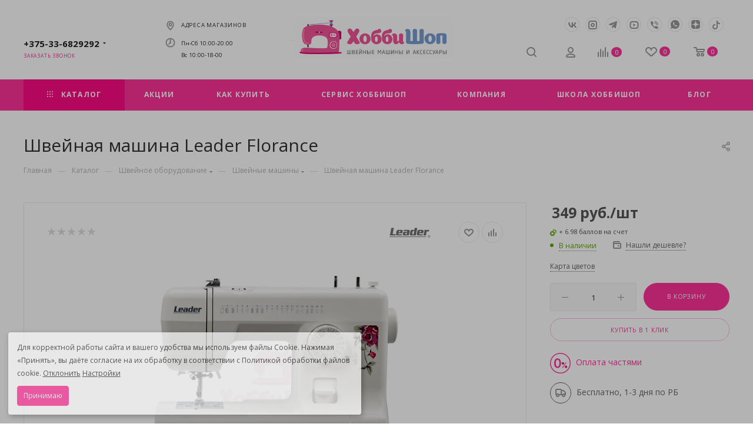

--- FILE ---
content_type: text/html; charset=UTF-8
request_url: https://hobbyshop.by/catalog/shveynye-mashiny/shveynaya-mashina-leader-florance/
body_size: 87522
content:

<!DOCTYPE html>
<html xmlns="http://www.w3.org/1999/xhtml" xml:lang="ru" lang="ru"  >
<head>
	<title>Швейная машина Leader Florance купить в Минске - ХоббиШоп</title>
	<meta name="viewport" content="initial-scale=1.0, width=device-width, maximum-scale=1" />
	<meta name="HandheldFriendly" content="true" />
	<meta name="yes" content="yes" />
	<meta name="apple-mobile-web-app-status-bar-style" content="black" />
	<meta name="SKYPE_TOOLBAR" content="SKYPE_TOOLBAR_PARSER_COMPATIBLE" />
	<meta http-equiv="Content-Type" content="text/html; charset=UTF-8" />
<meta name="keywords" content="швейная машина leader florance, швейная машина leader florance купить, швейная машина leader florance минск, швейная машина leader florance магазин, швейная машина leader florance онлайн, швейная машина leader florance беларусь, швейная машина leader florance витебск, швейная машина leader florance гомель, швейная машина leader florance гродно, швейная машина leader florance брест, швейная машина leader florance могилев, швейная машина leader florance цена" />
<meta name="description" content="Электромеханическая швейная машина leader florance | купить в интернет-магазине hobbyshop.by.【Рассрочка】&#129525; Челнок: Горизонтальный ротационный ⭐️ Петля: Полуавтоматическая ✅ Нитевдеватель: Есть (полуавтоматический)" />
<link rel="canonical" href="https://hobbyshop.by/catalog/shveynye-mashiny/shveynaya-mashina-leader-florance/" />
<script data-skip-moving="true">(function(w, d, n) {var cl = "bx-core";var ht = d.documentElement;var htc = ht ? ht.className : undefined;if (htc === undefined || htc.indexOf(cl) !== -1){return;}var ua = n.userAgent;if (/(iPad;)|(iPhone;)/i.test(ua)){cl += " bx-ios";}else if (/Windows/i.test(ua)){cl += ' bx-win';}else if (/Macintosh/i.test(ua)){cl += " bx-mac";}else if (/Linux/i.test(ua) && !/Android/i.test(ua)){cl += " bx-linux";}else if (/Android/i.test(ua)){cl += " bx-android";}cl += (/(ipad|iphone|android|mobile|touch)/i.test(ua) ? " bx-touch" : " bx-no-touch");cl += w.devicePixelRatio && w.devicePixelRatio >= 2? " bx-retina": " bx-no-retina";if (/AppleWebKit/.test(ua)){cl += " bx-chrome";}else if (/Opera/.test(ua)){cl += " bx-opera";}else if (/Firefox/.test(ua)){cl += " bx-firefox";}ht.className = htc ? htc + " " + cl : cl;})(window, document, navigator);</script>


<link href="/bitrix/js/intranet/intranet-common.min.css?169504903161199" type="text/css"  rel="stylesheet" />
<link href="/bitrix/css/aspro.max/notice.min.css?16950490132876" type="text/css"  rel="stylesheet" />
<link href="/bitrix/js/ui/design-tokens/dist/ui.design-tokens.min.css?171888331623463" type="text/css"  rel="stylesheet" />
<link href="/bitrix/js/ui/fonts/opensans/ui.font.opensans.min.css?16950490292320" type="text/css"  rel="stylesheet" />
<link href="/bitrix/js/main/popup/dist/main.popup.bundle.min.css?172778716026589" type="text/css"  rel="stylesheet" />
<link href="/bitrix/templates/aspro_max/components/bitrix/catalog/main_custom/style.min.css?169565298252664" type="text/css"  rel="stylesheet" />
<link href="/bitrix/templates/aspro_max/components/bitrix/catalog.element/main_custom/style.css?17482642906632" type="text/css"  rel="stylesheet" />
<link href="/bitrix/templates/aspro_max/components/bitrix/sale.gift.main.products/main/style.min.css?1695049015604" type="text/css"  rel="stylesheet" />
<link href="/bitrix/templates/aspro_max/vendor/css/carousel/swiper/swiper-bundle.min.css?169504901716494" type="text/css"  rel="stylesheet" />
<link href="/bitrix/templates/aspro_max/css/slider.swiper.min.css?16950490172186" type="text/css"  rel="stylesheet" />
<link href="/bitrix/templates/aspro_max/css/main_slider.min.css?174782022327739" type="text/css"  rel="stylesheet" />
<link href="/bitrix/templates/aspro_max/vendor/css/carousel/owl/owl.carousel.min.css?16950490173351" type="text/css"  rel="stylesheet" />
<link href="/bitrix/templates/aspro_max/vendor/css/carousel/owl/owl.theme.default.min.css?16950490171013" type="text/css"  rel="stylesheet" />
<link href="/bitrix/templates/aspro_max/css/detail-gallery.min.css?1695049017960" type="text/css"  rel="stylesheet" />
<link href="/bitrix/templates/aspro_max/css/bonus-system.min.css?16950490171535" type="text/css"  rel="stylesheet" />
<link href="/bitrix/templates/aspro_max/css/jquery.fancybox.min.css?169504901713062" type="text/css"  rel="stylesheet" />
<link href="/bitrix/templates/aspro_max/components/bitrix/catalog.comments/catalog/style.min.css?169504901618808" type="text/css"  rel="stylesheet" />
<link href="/bitrix/panel/main/popup.min.css?169504904420774" type="text/css"  rel="stylesheet" />
<link href="/bitrix/components/bitrix/blog/templates/.default/style.min.css?169504873330185" type="text/css"  rel="stylesheet" />
<link href="/bitrix/components/bitrix/blog/templates/.default/themes/green/style.css?16950487331140" type="text/css"  rel="stylesheet" />
<link href="/bitrix/components/bitrix/rating.vote/templates/standart_text/style.min.css?16950487671963" type="text/css"  rel="stylesheet" />
<link href="/bitrix/templates/aspro_max/css/fonts/open-sans/css/open-sans.min.css?16950490174518" type="text/css"  data-template-style="true"  rel="stylesheet" />
<link href="/bitrix/templates/aspro_max/css/blocks/dark-light-theme.min.css?16950490172219" type="text/css"  data-template-style="true"  rel="stylesheet" />
<link href="/bitrix/templates/aspro_max/css/colored.min.css?16950490173536" type="text/css"  data-template-style="true"  rel="stylesheet" />
<link href="/bitrix/templates/aspro_max/vendor/css/bootstrap.min.css?169504901792469" type="text/css"  data-template-style="true"  rel="stylesheet" />
<link href="/bitrix/templates/aspro_max/css/styles.min.css?1695652982168063" type="text/css"  data-template-style="true"  rel="stylesheet" />
<link href="/bitrix/templates/aspro_max/css/blocks/blocks.min.css?169565298218901" type="text/css"  data-template-style="true"  rel="stylesheet" />
<link href="/bitrix/templates/aspro_max/css/blocks/common.blocks/counter-state/counter-state.min.css?1695652982305" type="text/css"  data-template-style="true"  rel="stylesheet" />
<link href="/bitrix/templates/aspro_max/css/menu.min.css?169504901772222" type="text/css"  data-template-style="true"  rel="stylesheet" />
<link href="/bitrix/templates/aspro_max/css/catalog.min.css?169504901714230" type="text/css"  data-template-style="true"  rel="stylesheet" />
<link href="/bitrix/templates/aspro_max/vendor/css/ripple.css?1695049017854" type="text/css"  data-template-style="true"  rel="stylesheet" />
<link href="/bitrix/templates/aspro_max/css/stores.min.css?16950490178771" type="text/css"  data-template-style="true"  rel="stylesheet" />
<link href="/bitrix/templates/aspro_max/css/yandex_map.min.css?16950490176444" type="text/css"  data-template-style="true"  rel="stylesheet" />
<link href="/bitrix/templates/aspro_max/css/header_fixed.min.css?16950490179972" type="text/css"  data-template-style="true"  rel="stylesheet" />
<link href="/bitrix/templates/aspro_max/ajax/ajax.min.css?1695049017247" type="text/css"  data-template-style="true"  rel="stylesheet" />
<link href="/bitrix/templates/aspro_max/components/bf/cookiespro/.default/style.css?17056630842038" type="text/css"  data-template-style="true"  rel="stylesheet" />
<link href="/bitrix/templates/aspro_max/css/searchtitle.min.css?16950490179480" type="text/css"  data-template-style="true"  rel="stylesheet" />
<link href="/bitrix/templates/aspro_max/css/blocks/line-block.min.css?16950490174730" type="text/css"  data-template-style="true"  rel="stylesheet" />
<link href="/bitrix/templates/aspro_max/components/bitrix/menu/top/style.min.css?1695049016187" type="text/css"  data-template-style="true"  rel="stylesheet" />
<link href="/bitrix/templates/aspro_max/css/mega_menu.min.css?16950490171447" type="text/css"  data-template-style="true"  rel="stylesheet" />
<link href="/bitrix/templates/aspro_max/components/bitrix/breadcrumb/main/style.min.css?16950490161923" type="text/css"  data-template-style="true"  rel="stylesheet" />
<link href="/bitrix/templates/aspro_max/css/footer.min.css?169504901730980" type="text/css"  data-template-style="true"  rel="stylesheet" />
<link href="/bitrix/components/aspro/marketing.popup.max/templates/.default/style.min.css?16950487795176" type="text/css"  data-template-style="true"  rel="stylesheet" />
<link href="/bitrix/templates/aspro_max/styles.css?171188497421781" type="text/css"  data-template-style="true"  rel="stylesheet" />
<link href="/bitrix/templates/aspro_max/template_styles.css?1753801651487148" type="text/css"  data-template-style="true"  rel="stylesheet" />
<link href="/bitrix/templates/aspro_max/css/header.min.css?169565298827540" type="text/css"  data-template-style="true"  rel="stylesheet" />
<link href="/bitrix/templates/aspro_max/css/media.min.css?1695652982157265" type="text/css"  data-template-style="true"  rel="stylesheet" />
<link href="/bitrix/templates/aspro_max/css/h1-medium.min.css?1695049017437" type="text/css"  data-template-style="true"  rel="stylesheet" />
<link href="/bitrix/templates/aspro_max/css/round-elements.min.css?16950490171435" type="text/css"  data-template-style="true"  rel="stylesheet" />
<link href="/bitrix/templates/aspro_max/themes/custom_s2/theme.min.css?176580440351104" type="text/css"  data-template-style="true"  rel="stylesheet" />
<link href="/bitrix/templates/aspro_max/css/widths/width-4.min.css?17006470917288" type="text/css"  data-template-style="true"  rel="stylesheet" />
<link href="/bitrix/templates/aspro_max/css/fonts/font-2.min.css?16950490174673" type="text/css"  data-template-style="true"  rel="stylesheet" />
<link href="/bitrix/templates/aspro_max/css/custom.css?176701343115809" type="text/css"  data-template-style="true"  rel="stylesheet" />




<script type="extension/settings" data-extension="currency.currency-core">{"region":"ru"}</script>



<link href="/bitrix/templates/aspro_max/css/critical.min.css?169504901724" data-skip-moving="true" rel="stylesheet">
<meta name="theme-color" content="#ff3399">
<style>:root{--theme-base-color: #ff3399;--theme-base-opacity-color: #ff33991a;--theme-base-color-hue:330;--theme-base-color-saturation:100%;--theme-base-color-lightness:60%;}</style>
<style>html {--theme-page-width: 1200px;--theme-page-width-padding: 30px}</style>
<link href="/bitrix/templates/aspro_max/css/print.min.css?169504901721755" data-template-style="true" rel="stylesheet" media="print">

					<script data-skip-moving="true" src="/bitrix/js/main/jquery/jquery-2.2.4.min.js"></script>
					<script data-skip-moving="true" src="/bitrix/templates/aspro_max/js/speed.min.js?=1695049017"></script>
				
<link rel="shortcut icon" href="/favicon.ico" type="image/x-icon" />
<link rel="apple-touch-icon" sizes="180x180" href="/upload/CMax/f5c/94mbgqlsl3aipdwg0c8aedsbo4apn1se/LOGO HOBBY.png" />
<style>
                    :root {
                        --window-bg-color: #FFFFFF;
                        --window-text-color: #333333;
                        --window-button-bg-color: #FF3399;
                        --window-button-text-color: #FFFFFF;
                        --width: 600px;
                        --opacity: 0.7;
                        --text-size: 12px;
                        --desc-size: 12px;
                        --desc-color: #000000;
                        --title-size: 12px;
                        --title-color: #000000;
                        --button-text-size: 12px;
                        --button-border-width: 1px;
                        --button-border-color: #FF3399;
                    }
                </style>
<style>
                                    :root {
                                        --transform: translateX(-2%);
                                        --left: 2%;
                                    }
                                </style>
<meta property="og:description" content="Электромеханическая швейная машина leader florance | купить в интернет-магазине hobbyshop.by.【Рассрочка】&#129525; Челнок: Горизонтальный ротационный ⭐️ Петля: Полуавтоматическая ✅ Нитевдеватель: Есть (полуавтоматический)" />
<meta property="og:image" content="https://hobbyshop.by:443/upload/iblock/87f/5h4bwfc8gdk422ohg73jyfrz8159m5b5/Florance1.png" />
<link rel="image_src" href="https://hobbyshop.by:443/upload/iblock/87f/5h4bwfc8gdk422ohg73jyfrz8159m5b5/Florance1.png"  />
<meta property="og:title" content="Швейная машина Leader Florance купить в Минске - ХоббиШоп" />
<meta property="og:type" content="website" />
<meta property="og:url" content="https://hobbyshop.by:443/catalog/shveynye-mashiny/shveynaya-mashina-leader-florance/" />
<script src="/bitrix/templates/aspro_max/js/fetch/bottom_panel.js" data-skip-moving="true" defer=""></script>



			


    <div id='cookie_notification'>
        <div class='cookie_wrapper'>
            <div id='cookie_step_1' class='js-cookie_step'><p>Для корректной работы сайта и вашего удобства мы используем файлы Cookie. Нажимая «Принять», вы даёте согласие на их обработку в соответствии с Политикой обработки файлов cookie. <span class='js-cookie_cancel'>Отклонить</span> <span class='js-cookie_setting'>Настройки</span></p>
                <div class='cookie_button-block'>
                    <button class='button js-cookie_accept'>Принимаю</button>
                </div>
            </div>
            <div id='cookie_step_2' class='js-cookie_step' style='display:none;'>
                <p></p>
                <div class='cookie_check'>
                    <input type='checkbox' disabled readonly value='Y' id='cookie_accept_check_1' class='cookie_accept' checked='' data-name='Системные файлы cookie'>
                    <label for='cookie_accept_check_1'><span>Системные файлы cookie</span></label>
                    <div class='cookie_accept_desc'>Эти файлы необходимы для функционирования сайта и не могут быть отключены в наших системах. Вы можете настроить браузер так, чтобы он блокировал их или уведомлял вас об их использовании, но в таком случае возможно, что некоторые разделы сайта не будут работать</div>
                </div>
                <div class='cookie_check js-open-checked'>
                    <input type='checkbox' name='cookie_2' value='Y' id='cookie_accept_check_2' checked='' class='cookie_accept' data-name='Другие файлы cookie'>
                    <label for='cookie_accept_check_2'><span>Другие файлы cookie</span></label>
                    <div class='cookie_accept_desc'>Это аналитические и рекламные файлы, которые могут использоваться для сбора данных о ваших интересах, посещаемых страницах и источниках трафика, чтобы оценивать и улучшать работу нашего сайта, а также для работы онлайн-чата.</div>
                </div>
                <div class='cookie_button-block'>
                    <button class='button js-cookie_setting'>Сохранить настройки</button>
                    <button class='button js-cookie_accept'>Принимаю</button>
                    <button class='button js-cookie_cancel'>Отклонить</button>
                </div>
            </div>
        </div>
    </div>
    </head>
<body class=" site_s2  fill_bg_n catalog-delayed-btn-Y theme-light" id="main" data-site="/">
		
	<div id="panel"></div>

	
				<!--'start_frame_cache_basketitems-component-block'-->												<div id="ajax_basket"></div>
					<!--'end_frame_cache_basketitems-component-block'-->								<div class="cd-modal-bg"></div>
		<script data-skip-moving="true">var solutionName = 'arMaxOptions';</script>
		<script src="/bitrix/templates/aspro_max/js/setTheme.php?site_id=s2&site_dir=/" data-skip-moving="true"></script>
				
		<div class="wrapper1  header_bgcolored long_header colored_header catalog_page basket_normal basket_fill_WHITE side_LEFT block_side_NORMAL catalog_icons_Y banner_auto with_fast_view mheader-vcustom header-vcustom header-font-lower_N regions_N title_position_LEFT footer-vcustom front-vindex1 mfixed_Y mfixed_view_always title-v3 lazy_N with_phones compact-catalog normal-catalog-img landing-normal big-banners-mobile-normal bottom-icons-panel-N compact-breadcrumbs-N catalog-delayed-btn-Y  ">
		

<div class="mega_fixed_menu scrollblock">
	<div class="maxwidth-theme">
		<svg class="svg svg-close" width="14" height="14" viewBox="0 0 14 14">
		  <path data-name="Rounded Rectangle 568 copy 16" d="M1009.4,953l5.32,5.315a0.987,0.987,0,0,1,0,1.4,1,1,0,0,1-1.41,0L1008,954.4l-5.32,5.315a0.991,0.991,0,0,1-1.4-1.4L1006.6,953l-5.32-5.315a0.991,0.991,0,0,1,1.4-1.4l5.32,5.315,5.31-5.315a1,1,0,0,1,1.41,0,0.987,0.987,0,0,1,0,1.4Z" transform="translate(-1001 -946)"></path>
		</svg>
		<i class="svg svg-close mask arrow"></i>

		<div class="row">
			<div class="col-md-9">
				<div class="left_menu_block">
					<div class="logo_block flexbox flexbox--row align-items-normal">
						<div class="logo">
							<a href="/"><img src="/upload/CMax/78b/twerqy9pdppp53e0vgyk77i6lyl6oznl/logohobby.png" alt="hobbyshop.by" title="hobbyshop.by" data-src="" /></a>						</div>
						<div class="top-description addr">
							Интернет-магазин 
представительского класса						</div>
					</div>

					<div class="search_block">
						<div class="search_wrap">
							<div class="search-block">
									<div class="search-wrapper">
		<div id="title-search_mega_menu">
			<form action="/catalog/" class="search">
				<div class="search-input-div">
					<input class="search-input" id="title-search-input_mega_menu" type="text" name="q" value="" placeholder="Поиск" size="20" maxlength="50" autocomplete="off" />
				</div>
				<div class="search-button-div">
					<button class="btn btn-search" type="submit" name="s" value="Найти"><i class="svg search2  inline " aria-hidden="true"><svg width="17" height="17" ><use xlink:href="/bitrix/templates/aspro_max/images/svg/header_icons_srite.svg#search"></use></svg></i></button>

					
					<span class="close-block inline-search-hide"><span class="svg svg-close close-icons"></span></span>
				</div>
			</form>
		</div>
	</div>
							</div>
						</div>
					</div>
										<!-- noindex -->
					

	<div class="burger_menu_wrapper">

		
			<div class="top_link_wrapper">
				
				<div class="menu-item dropdown catalog wide_menu   active">
					
					<div class="wrap">
						<a class="dropdown-toggle" href="/catalog/">
							<div class="link-title color-theme-hover">
																	<i class="svg inline  svg-inline-icon_catalog" aria-hidden="true" ><svg xmlns="http://www.w3.org/2000/svg" width="10" height="10" viewBox="0 0 10 10"><path  data-name="Rounded Rectangle 969 copy 7" class="cls-1" d="M644,76a1,1,0,1,1-1,1A1,1,0,0,1,644,76Zm4,0a1,1,0,1,1-1,1A1,1,0,0,1,648,76Zm4,0a1,1,0,1,1-1,1A1,1,0,0,1,652,76Zm-8,4a1,1,0,1,1-1,1A1,1,0,0,1,644,80Zm4,0a1,1,0,1,1-1,1A1,1,0,0,1,648,80Zm4,0a1,1,0,1,1-1,1A1,1,0,0,1,652,80Zm-8,4a1,1,0,1,1-1,1A1,1,0,0,1,644,84Zm4,0a1,1,0,1,1-1,1A1,1,0,0,1,648,84Zm4,0a1,1,0,1,1-1,1A1,1,0,0,1,652,84Z" transform="translate(-643 -76)"/></svg></i>																Каталог							</div>
						</a>

													<span class="tail"></span>
							<div class="burger-dropdown-menu row">

								<div class="menu-wrapper" >

									
																														<div class="col-md-4 dropdown-submenu  has_img">
																						<a href="/catalog/shveynye-mashiny-i-overloki/" class="color-theme-hover" title="Швейные машины и оверлоки">
												<span class="name option-font-bold">Швейные машины и оверлоки</span>
											</a>
											
																								<div class="burger-dropdown-menu toggle_menu">
																																									<div class="menu-item   active">
															<a href="/catalog/shveynye-mashiny/" title="Швейные машины">
																<span class="name color-theme-hover">Швейные машины</span>
															</a>
																													</div>
																																									<div class="menu-item   ">
															<a href="/catalog/overloki/" title="Оверлоки">
																<span class="name color-theme-hover">Оверлоки</span>
															</a>
																													</div>
																																									<div class="menu-item   ">
															<a href="/catalog/rasposhivalnye-mashiny/" title="Распошивальные машины">
																<span class="name color-theme-hover">Распошивальные машины</span>
															</a>
																													</div>
																																									<div class="menu-item   ">
															<a href="/catalog/koverloki/" title="Коверлоки">
																<span class="name color-theme-hover">Коверлоки</span>
															</a>
																													</div>
																																									<div class="menu-item   ">
															<a href="/catalog/mashiny_dlya_kviltinga/" title="Машины для квилтинга">
																<span class="name color-theme-hover">Машины для квилтинга</span>
															</a>
																													</div>
																									</div>
																					</div>

									
																														<div class="col-md-4 dropdown-submenu  has_img">
																						<a href="/catalog/vyshivalnye-mashiny/" class="color-theme-hover" title="Вышивальная техника и плоттеры">
												<span class="name option-font-bold">Вышивальная техника и плоттеры</span>
											</a>
											
																								<div class="burger-dropdown-menu toggle_menu">
																																									<div class="menu-item   ">
															<a href="/catalog/vyshivalnye/" title="Вышивальные машины">
																<span class="name color-theme-hover">Вышивальные машины</span>
															</a>
																													</div>
																																									<div class="menu-item   ">
															<a href="/catalog/shveyno-vyshivalnye/" title="Швейно-вышивальные машины">
																<span class="name color-theme-hover">Швейно-вышивальные машины</span>
															</a>
																													</div>
																																									<div class="menu-item   ">
															<a href="/catalog/vyshivalnye-bloki/" title="Вышивальные блоки">
																<span class="name color-theme-hover">Вышивальные блоки</span>
															</a>
																													</div>
																																									<div class="menu-item   ">
															<a href="/catalog/po_dlya_vyshivki/" title="ПО для вышивки">
																<span class="name color-theme-hover">ПО для вышивки</span>
															</a>
																													</div>
																																									<div class="menu-item   ">
															<a href="/catalog/raskrojnye-mashiny/" title="Плоттеры">
																<span class="name color-theme-hover">Плоттеры</span>
															</a>
																													</div>
																									</div>
																					</div>

									
																														<div class="col-md-4 dropdown-submenu  has_img">
																						<a href="/catalog/promyshlennoe-oborudovanie/" class="color-theme-hover" title="Промышленное оборудование">
												<span class="name option-font-bold">Промышленное оборудование</span>
											</a>
											
																								<div class="burger-dropdown-menu toggle_menu">
																																									<div class="menu-item   ">
															<a href="/catalog/odnoigolnye_chelnochnogo_stezhka/" title="Одноигольные челночного стежка">
																<span class="name color-theme-hover">Одноигольные челночного стежка</span>
															</a>
																													</div>
																																									<div class="menu-item   ">
															<a href="/catalog/dvukhigolnye_chelnochnogo_stezhka/" title="Двухигольные челночного стежка">
																<span class="name color-theme-hover">Двухигольные челночного стежка</span>
															</a>
																													</div>
																																									<div class="menu-item   ">
															<a href="/catalog/ploskoshovnye_s_ploskoy_plotformoy/" title="Плоскошовные с плоской платформой">
																<span class="name color-theme-hover">Плоскошовные с плоской платформой</span>
															</a>
																													</div>
																																									<div class="menu-item   ">
															<a href="/catalog/obmetochnye-overloki/" title="Обметочные (Оверлоки)">
																<span class="name color-theme-hover">Обметочные (Оверлоки)</span>
															</a>
																													</div>
																																									<div class="menu-item   ">
															<a href="/catalog/vyazalnye_mashiny/" title="Вязальные машины">
																<span class="name color-theme-hover">Вязальные машины</span>
															</a>
																													</div>
																									</div>
																					</div>

									
																														<div class="col-md-4 dropdown-submenu  has_img">
																						<a href="/catalog/gladilnoe-oborudovanie/" class="color-theme-hover" title="Оборудование для ВТО">
												<span class="name option-font-bold">Оборудование для ВТО</span>
											</a>
											
																								<div class="burger-dropdown-menu toggle_menu">
																																									<div class="menu-item   ">
															<a href="/catalog/parogeneratory/" title="Парогенераторы">
																<span class="name color-theme-hover">Парогенераторы</span>
															</a>
																													</div>
																																									<div class="menu-item   ">
															<a href="/catalog/utyugi/" title="Утюги и щетки">
																<span class="name color-theme-hover">Утюги и щетки</span>
															</a>
																													</div>
																																									<div class="menu-item   ">
															<a href="/catalog/gladilnye-stoly/" title="Гладильные столы">
																<span class="name color-theme-hover">Гладильные столы</span>
															</a>
																													</div>
																																									<div class="menu-item   ">
															<a href="/catalog/gladilnye_aksessuary/" title="Аксессуары для ВТО">
																<span class="name color-theme-hover">Аксессуары для ВТО</span>
															</a>
																													</div>
																									</div>
																					</div>

									
																														<div class="col-md-4 dropdown-submenu  has_img">
																						<a href="/catalog/igly-i-lapki/" class="color-theme-hover" title="Иглы и лапки">
												<span class="name option-font-bold">Иглы и лапки</span>
											</a>
											
																								<div class="burger-dropdown-menu toggle_menu">
																																									<div class="menu-item   ">
															<a href="/catalog/igly-dlya-shveynykh-mashin/" title="Иглы для швейных машин">
																<span class="name color-theme-hover">Иглы для швейных машин</span>
															</a>
																													</div>
																																									<div class="menu-item   ">
															<a href="/catalog/igly-dlya-overlokov/" title="Иглы для оверлоков">
																<span class="name color-theme-hover">Иглы для оверлоков</span>
															</a>
																													</div>
																																									<div class="menu-item   ">
															<a href="/catalog/igly_dlya_promyshlennykh_mashin/" title="Иглы для промышленных машин">
																<span class="name color-theme-hover">Иглы для промышленных машин</span>
															</a>
																													</div>
																																									<div class="menu-item   ">
															<a href="/catalog/igly-ruchnye/" title="Иглы ручные">
																<span class="name color-theme-hover">Иглы ручные</span>
															</a>
																													</div>
																																									<div class="menu-item   ">
															<a href="/catalog/lapki-dlya-shveynykh-mashin/" title="Лапки для швейных машин">
																<span class="name color-theme-hover">Лапки для швейных машин</span>
															</a>
																													</div>
																																									<div class="menu-item   ">
															<a href="/catalog/lapki-dlya-overlokov/" title="Лапки для оверлоков">
																<span class="name color-theme-hover">Лапки для оверлоков</span>
															</a>
																													</div>
																																									<div class="menu-item   ">
															<a href="/catalog/lapki_dlya_promyshlennykh_shveynykh_mashin/" title="Лапки для промышленных швейных машин">
																<span class="name color-theme-hover">Лапки для промышленных швейных машин</span>
															</a>
																													</div>
																									</div>
																					</div>

									
																														<div class="col-md-4 dropdown-submenu  has_img">
																						<a href="/catalog/nitki/" class="color-theme-hover" title="Нитки">
												<span class="name option-font-bold">Нитки</span>
											</a>
											
																								<div class="burger-dropdown-menu toggle_menu">
																																									<div class="menu-item   ">
															<a href="/catalog/shveynye/" title="Нитки швейные">
																<span class="name color-theme-hover">Нитки швейные</span>
															</a>
																													</div>
																																									<div class="menu-item   ">
															<a href="/catalog/overlochnye/" title="Нитки для оверлока">
																<span class="name color-theme-hover">Нитки для оверлока</span>
															</a>
																													</div>
																																									<div class="menu-item   ">
															<a href="/catalog/dlya_vyshivki/" title="Нитки для вышивки и стежки">
																<span class="name color-theme-hover">Нитки для вышивки и стежки</span>
															</a>
																													</div>
																																									<div class="menu-item   ">
															<a href="/catalog/spetsialnye/" title="Нитки специальные">
																<span class="name color-theme-hover">Нитки специальные</span>
															</a>
																													</div>
																																									<div class="menu-item   ">
															<a href="/catalog/nabory_nitok/" title="Наборы ниток">
																<span class="name color-theme-hover">Наборы ниток</span>
															</a>
																													</div>
																									</div>
																					</div>

									
																														<div class="col-md-4 dropdown-submenu  has_img">
																						<a href="/catalog/aksessuary-dlya-rukodeliya/" class="color-theme-hover" title="Аксессуары для рукоделия">
												<span class="name option-font-bold">Аксессуары для рукоделия</span>
											</a>
											
																								<div class="burger-dropdown-menu toggle_menu">
																																									<div class="menu-item   ">
															<a href="/catalog/bulavki-igolnitsy-naperstki/" title="Булавки и игольницы">
																<span class="name color-theme-hover">Булавки и игольницы</span>
															</a>
																													</div>
																																									<div class="menu-item   ">
															<a href="/catalog/mel-i-markery/" title="Мел и маркеры">
																<span class="name color-theme-hover">Мел и маркеры</span>
															</a>
																													</div>
																																									<div class="menu-item   ">
															<a href="/catalog/nozhnitsy/" title="Ножницы">
																<span class="name color-theme-hover">Ножницы</span>
															</a>
																													</div>
																																									<div class="menu-item   ">
															<a href="/catalog/raskrojnye-nozhi/" title="Раскройные ножи">
																<span class="name color-theme-hover">Раскройные ножи</span>
															</a>
																													</div>
																																									<div class="menu-item   ">
															<a href="/catalog/maty-dlya-pehchvorka/" title="Маты для пэчворка">
																<span class="name color-theme-hover">Маты для пэчворка</span>
															</a>
																													</div>
																																									<div class="menu-item   ">
															<a href="/catalog/kantselyarskie-i-maketnye-nozhi/" title="Канцелярские и макетные ножи">
																<span class="name color-theme-hover">Канцелярские и макетные ножи</span>
															</a>
																													</div>
																																									<div class="menu-item   ">
															<a href="/catalog/linejki-lekala-santimetry/" title="Линейки, лекала, сантиметры">
																<span class="name color-theme-hover">Линейки, лекала, сантиметры</span>
															</a>
																													</div>
																																									<div class="menu-item   ">
															<a href="/catalog/shchiptsy-knopki-kryuchki-lyuversy/" title="Кнопки, крючки, люверсы">
																<span class="name color-theme-hover">Кнопки, крючки, люверсы</span>
															</a>
																													</div>
																																									<div class="menu-item   ">
															<a href="/catalog/aksessuary_dlya_sumok_i_remney/" title="Аксессуары для сумок и ремней">
																<span class="name color-theme-hover">Аксессуары для сумок и ремней</span>
															</a>
																													</div>
																																									<div class="menu-item   ">
															<a href="/catalog/espadrili/" title="Джутовые и кожаные подошвы">
																<span class="name color-theme-hover">Джутовые и кожаные подошвы</span>
															</a>
																													</div>
																																									<div class="menu-item collapsed  ">
															<a href="/catalog/prinadlezhnosti_dlya_zhenskogo_belya/" title="Принадлежности для женского белья">
																<span class="name color-theme-hover">Принадлежности для женского белья</span>
															</a>
																													</div>
																																									<div class="menu-item collapsed  ">
															<a href="/catalog/shkatulki_dlya_rukodeliya/" title="Шкатулки для рукоделия">
																<span class="name color-theme-hover">Шкатулки для рукоделия</span>
															</a>
																													</div>
																																									<div class="menu-item collapsed  ">
															<a href="/catalog/pyaltsy-dlya-vyshivaniya/" title="Пяльцы и лупы для вышивания">
																<span class="name color-theme-hover">Пяльцы и лупы для вышивания</span>
															</a>
																													</div>
																																									<div class="menu-item collapsed  ">
															<a href="/catalog/kleevye_materialy/" title="Клей для ткани и кожи">
																<span class="name color-theme-hover">Клей для ткани и кожи</span>
															</a>
																													</div>
																																									<div class="menu-item collapsed  ">
															<a href="/catalog/naperstki/" title="Наперстки">
																<span class="name color-theme-hover">Наперстки</span>
															</a>
																													</div>
																																									<div class="menu-item collapsed  ">
															<a href="/catalog/prochie-aksessuary/" title="Прочее">
																<span class="name color-theme-hover">Прочее</span>
															</a>
																													</div>
																									</div>
																					</div>

									
																														<div class="col-md-4 dropdown-submenu  has_img">
																						<a href="/catalog/podarochnye-sertifikaty-i-nabory/" class="color-theme-hover" title="Сертификаты и наборы">
												<span class="name option-font-bold">Сертификаты и наборы</span>
											</a>
											
																								<div class="burger-dropdown-menu toggle_menu">
																																									<div class="menu-item   ">
															<a href="/catalog/podarochnye_sertifikaty/" title="Подарочные сертификаты">
																<span class="name color-theme-hover">Подарочные сертификаты</span>
															</a>
																													</div>
																																									<div class="menu-item   ">
															<a href="/catalog/podarochnye-sertifikaty/" title="Наборы аксессуаров для рукоделия">
																<span class="name color-theme-hover">Наборы аксессуаров для рукоделия</span>
															</a>
																													</div>
																									</div>
																					</div>

									
																														<div class="col-md-4 dropdown-submenu  has_img">
																						<a href="/catalog/prinadlezhnosti-dlya-shveynykh-mashin/" class="color-theme-hover" title="Принадлежности для швейных машин">
												<span class="name option-font-bold">Принадлежности для швейных машин</span>
											</a>
											
																								<div class="burger-dropdown-menu toggle_menu">
																																									<div class="menu-item   ">
															<a href="/catalog/shpuli/" title="Шпульки">
																<span class="name color-theme-hover">Шпульки</span>
															</a>
																													</div>
																																									<div class="menu-item   ">
															<a href="/catalog/shpulederzhateli-shpulnye-kolpachki/" title="Шпуледержатели, шпульные колпачки, челноки">
																<span class="name color-theme-hover">Шпуледержатели, шпульные колпачки, челноки</span>
															</a>
																													</div>
																																									<div class="menu-item   ">
															<a href="/catalog/nitevdevateli/" title="Нитевдеватели">
																<span class="name color-theme-hover">Нитевдеватели</span>
															</a>
																													</div>
																																									<div class="menu-item   ">
															<a href="/catalog/vsparyvateli/" title="Вспарыватели">
																<span class="name color-theme-hover">Вспарыватели</span>
															</a>
																													</div>
																																									<div class="menu-item   ">
															<a href="/catalog/pyaltsy-stoly-musorosborniki/" title="Пяльцы, столы, мусоросборники, пластины">
																<span class="name color-theme-hover">Пяльцы, столы, мусоросборники, пластины</span>
															</a>
																													</div>
																																									<div class="menu-item   ">
															<a href="/catalog/lampochki/" title="Лампочки">
																<span class="name color-theme-hover">Лампочки</span>
															</a>
																													</div>
																																									<div class="menu-item   ">
															<a href="/catalog/dvigateli-i-remni/" title="Двигатели и ремни">
																<span class="name color-theme-hover">Двигатели и ремни</span>
															</a>
																													</div>
																																									<div class="menu-item   ">
															<a href="/catalog/perestoechnye-komplekty-plastiny/" title="Перестоечные комплекты, пластины">
																<span class="name color-theme-hover">Перестоечные комплекты, пластины</span>
															</a>
																													</div>
																									</div>
																					</div>

									
																														<div class="col-md-4 dropdown-submenu  has_img">
																						<a href="/catalog/manekeny/" class="color-theme-hover" title="Манекены портновские">
												<span class="name option-font-bold">Манекены портновские</span>
											</a>
											
																								<div class="burger-dropdown-menu toggle_menu">
																																									<div class="menu-item   ">
															<a href="/catalog/manekeny-odnorazmernye/" title="Манекены одноразмерные">
																<span class="name color-theme-hover">Манекены одноразмерные</span>
															</a>
																													</div>
																																									<div class="menu-item   ">
															<a href="/catalog/manekeny-razdvizhnye/" title="Манекены раздвижные">
																<span class="name color-theme-hover">Манекены раздвижные</span>
															</a>
																													</div>
																																									<div class="menu-item   ">
															<a href="/catalog/aksessuary_k_manekenam/" title="Аксессуары к манекенам">
																<span class="name color-theme-hover">Аксессуары к манекенам</span>
															</a>
																													</div>
																									</div>
																					</div>

									
																														<div class="col-md-4 dropdown-submenu  has_img">
																						<a href="/catalog/tovary_dlya_vyazaniya/" class="color-theme-hover" title="Товары для вязания">
												<span class="name option-font-bold">Товары для вязания</span>
											</a>
											
																								<div class="burger-dropdown-menu toggle_menu">
																																									<div class="menu-item   ">
															<a href="/catalog/nitki_dlya_vyazaniya/" title="Пряжа">
																<span class="name color-theme-hover">Пряжа</span>
															</a>
																													</div>
																																									<div class="menu-item   ">
															<a href="/catalog/spitsy_i_kryuchki/" title="Спицы">
																<span class="name color-theme-hover">Спицы</span>
															</a>
																													</div>
																																									<div class="menu-item   ">
															<a href="/catalog/kryuchki/" title="Крючки">
																<span class="name color-theme-hover">Крючки</span>
															</a>
																													</div>
																																									<div class="menu-item   ">
															<a href="/catalog/tovary-dlya-vyazaniya/" title="Аксессуары для вязания">
																<span class="name color-theme-hover">Аксессуары для вязания</span>
															</a>
																													</div>
																									</div>
																					</div>

									
																														<div class="col-md-4 dropdown-submenu  has_img">
																						<a href="/catalog/tkani-_tesma-_stabilizatory/" class="color-theme-hover" title="Ткани, молнии, флизелин, наполнители">
												<span class="name option-font-bold">Ткани, молнии, флизелин, наполнители</span>
											</a>
											
																								<div class="burger-dropdown-menu toggle_menu">
																																									<div class="menu-item   ">
															<a href="/catalog/tkani/" title="Ткани">
																<span class="name color-theme-hover">Ткани</span>
															</a>
																													</div>
																																									<div class="menu-item   ">
															<a href="/catalog/molnii/" title="Молнии">
																<span class="name color-theme-hover">Молнии</span>
															</a>
																													</div>
																																									<div class="menu-item   ">
															<a href="/catalog/tesma_i_kruzhevo/" title="Тесьма и кружево">
																<span class="name color-theme-hover">Тесьма и кружево</span>
															</a>
																													</div>
																																									<div class="menu-item   ">
															<a href="/catalog/lenta/" title="Лента">
																<span class="name color-theme-hover">Лента</span>
															</a>
																													</div>
																																									<div class="menu-item   ">
															<a href="/catalog/napolniteli/" title="Наполнители и утеплители">
																<span class="name color-theme-hover">Наполнители и утеплители</span>
															</a>
																													</div>
																																									<div class="menu-item   ">
															<a href="/catalog/stabilizatory/" title="Флизелин и стабилизаторы">
																<span class="name color-theme-hover">Флизелин и стабилизаторы</span>
															</a>
																													</div>
																																									<div class="menu-item   ">
															<a href="/catalog/kanva_dlya_vyshivaniya/" title="Канва для вышивания">
																<span class="name color-theme-hover">Канва для вышивания</span>
															</a>
																													</div>
																									</div>
																					</div>

																	</div>

							</div>

											</div>

				</div>

			</div>
		
					
		<div class="bottom_links_wrapper row">
								
								<div class="menu-item col-md-4 unvisible    ">
					<div class="wrap">
						<a class="" href="/sale/">
							<div class="link-title color-theme-hover">
																Акции							</div>
						</a>

											</div>
				</div>
								
								<div class="menu-item col-md-4 unvisible dropdown   ">
					<div class="wrap">
						<a class="dropdown-toggle" href="/help/">
							<div class="link-title color-theme-hover">
																Как купить							</div>
						</a>

													<span class="tail"></span>
							<div class="burger-dropdown-menu">

								<div class="menu-wrapper" >

									
																														<div class="  ">
																						<a href="/contacts/stores/" class="color-theme-hover" title="Адреса магазинов">
												<span class="name option-font-bold">Адреса магазинов</span>
											</a>
																					</div>

									
																														<div class="  ">
																						<a href="/help/delivery/" class="color-theme-hover" title="Доставка">
												<span class="name option-font-bold">Доставка</span>
											</a>
																					</div>

									
																														<div class="  ">
																						<a href="/help/payment/" class="color-theme-hover" title="Оплата">
												<span class="name option-font-bold">Оплата</span>
											</a>
																					</div>

									
																														<div class="  ">
																						<a href="/help/credit/" class="color-theme-hover" title="Рассрочка и кредит">
												<span class="name option-font-bold">Рассрочка и кредит</span>
											</a>
																					</div>

									
																														<div class="  ">
																						<a href="/help/warranty/" class="color-theme-hover" title="Гарантия и возврат">
												<span class="name option-font-bold">Гарантия и возврат</span>
											</a>
																					</div>

									
																														<div class="  ">
																						<a href="/help/discount/" class="color-theme-hover" title="Бонусная программа">
												<span class="name option-font-bold">Бонусная программа</span>
											</a>
																					</div>

									
																														<div class="  ">
																						<a href="/catalog/podarochnye_sertifikaty/" class="color-theme-hover" title="Подарочные сертификаты">
												<span class="name option-font-bold">Подарочные сертификаты</span>
											</a>
																					</div>

																	</div>

							</div>

											</div>
				</div>
								
								<div class="menu-item col-md-4 unvisible    ">
					<div class="wrap">
						<a class="" href="/servis-khobbishop/">
							<div class="link-title color-theme-hover">
																Сервис ХоббиШоп							</div>
						</a>

											</div>
				</div>
								
								<div class="menu-item col-md-4 unvisible dropdown   ">
					<div class="wrap">
						<a class="dropdown-toggle" href="/company/">
							<div class="link-title color-theme-hover">
																Компания							</div>
						</a>

													<span class="tail"></span>
							<div class="burger-dropdown-menu">

								<div class="menu-wrapper" >

									
																														<div class="  ">
																						<a href="/company/" class="color-theme-hover" title="О нас">
												<span class="name option-font-bold">О нас</span>
											</a>
																					</div>

									
																														<div class="  ">
																						<a href="/company/cotsseti.php" class="color-theme-hover" title="Coцсети">
												<span class="name option-font-bold">Coцсети</span>
											</a>
																					</div>

									
																														<div class="  ">
																						<a href="/company/predlozhenie-o-sotrudnichestve.php" class="color-theme-hover" title="Сотрудничество">
												<span class="name option-font-bold">Сотрудничество</span>
											</a>
																					</div>

									
																														<div class="  ">
																						<a href="/company/novaya-stranitsa.php" class="color-theme-hover" title="Партнёры">
												<span class="name option-font-bold">Партнёры</span>
											</a>
																					</div>

									
																														<div class="  ">
																						<a href="/brands/" class="color-theme-hover" title="Бренды">
												<span class="name option-font-bold">Бренды</span>
											</a>
																					</div>

									
																														<div class="  ">
																						<a href="/company/staff/" class="color-theme-hover" title="Сотрудники">
												<span class="name option-font-bold">Сотрудники</span>
											</a>
																					</div>

									
																														<div class="  ">
																						<a href="/company/vacancy/" class="color-theme-hover" title="Карьера">
												<span class="name option-font-bold">Карьера</span>
											</a>
																					</div>

									
																														<div class="  ">
																						<a href="/company/reviews/" class="color-theme-hover" title="Отзывы">
												<span class="name option-font-bold">Отзывы</span>
											</a>
																					</div>

									
																														<div class="  ">
																						<a href="/contacts/" class="color-theme-hover" title="Контакты">
												<span class="name option-font-bold">Контакты</span>
											</a>
																					</div>

									
																														<div class="  ">
																						<a href="/company/privacy-policy/" class="color-theme-hover" title="Политика конфиденциальности">
												<span class="name option-font-bold">Политика конфиденциальности</span>
											</a>
																					</div>

																	</div>

							</div>

											</div>
				</div>
								
								<div class="menu-item col-md-4 unvisible dropdown   ">
					<div class="wrap">
						<a class="dropdown-toggle" href="/school/">
							<div class="link-title color-theme-hover">
																Школа Хоббишоп							</div>
						</a>

													<span class="tail"></span>
							<div class="burger-dropdown-menu">

								<div class="menu-wrapper" >

									
																														<div class="  ">
																						<a href="/school/" class="color-theme-hover" title="О школе">
												<span class="name option-font-bold">О школе</span>
											</a>
																					</div>

									
																														<div class="  ">
																						<a href="/school/timetable/" class="color-theme-hover" title="Расписание">
												<span class="name option-font-bold">Расписание</span>
											</a>
																					</div>

									
																														<div class="  ">
																						<a href="/school/courses/" class="color-theme-hover" title="Все курсы">
												<span class="name option-font-bold">Все курсы</span>
											</a>
																					</div>

									
																														<div class="  ">
																						<a href="/school/sistema-skidok-dlya-uchenikov.php" class="color-theme-hover" title="Скидки для учеников">
												<span class="name option-font-bold">Скидки для учеников</span>
											</a>
																					</div>

									
																														<div class="  ">
																						<a href="/school/uchitelya-shkoly-khobbishop.php" class="color-theme-hover" title="Преподаватели ХоббиШоп">
												<span class="name option-font-bold">Преподаватели ХоббиШоп</span>
											</a>
																					</div>

																	</div>

							</div>

											</div>
				</div>
								
								<div class="menu-item col-md-4 unvisible    ">
					<div class="wrap">
						<a class="" href="/blog/">
							<div class="link-title color-theme-hover">
																Блог							</div>
						</a>

											</div>
				</div>
					</div>


	</div>
					<!-- /noindex -->
														</div>
			</div>
			<div class="col-md-3">
				<div class="right_menu_block">
					<div class="contact_wrap">
						<div class="info">
							<div class="phone blocks">
								<div class="">
																	<!-- noindex -->
			<div class="phone with_dropdown white sm">
									<div class="wrap">
						<div>
									<i class="svg svg-inline-phone  inline " aria-hidden="true"><svg width="5" height="13" ><use xlink:href="/bitrix/templates/aspro_max/images/svg/header_icons_srite.svg#phone_footer"></use></svg></i><a rel="nofollow" class="ct-phone" href="tel:+375336829292">+375-33-6829292</a>
										</div>
					</div>
													<div class="dropdown with_icons">
						<div class="wrap scrollblock">
																							<div class="more_phone"><a class="more_phone_a ct-phone" rel="nofollow"  href="tel:+375336829292"><span class="icon"><img class="iconset_icon iconset_icon--img" src="/bitrix/images/aspro.max/iconset/header_phones/mts.svg" title="mts.svg" style="max-width:16px;max-height:16px;" /></span>+375-33-6829292<span class="descr">МТС</span></a></div>
													</div>
					</div>
					<i class="svg svg-inline-down  inline " aria-hidden="true"><svg width="5" height="3" ><use xlink:href="/bitrix/templates/aspro_max/images/svg/header_icons_srite.svg#Triangle_down"></use></svg></i>					
							</div>
			<!-- /noindex -->
												</div>
								<div class="callback_wrap">
									<span class="callback-block animate-load font_upper colored" data-event="jqm" data-param-form_id="CALLBACK" data-name="callback">Заказать звонок</span>
								</div>
							</div>
							<div class="question_button_wrapper">
								<span class="btn btn-lg btn-transparent-border-color btn-wide animate-load colored_theme_hover_bg-el" data-event="jqm" data-param-form_id="ASK" data-name="ask">
									Задать вопрос								</span>
							</div>

							<div class="person_wrap">
								
		<!--'start_frame_cache_header-auth-block1'-->			<!-- noindex --><div class="auth_wr_inner "><a rel="nofollow" title="Мой кабинет" class="personal-link dark-color animate-load" data-event="jqm" data-param-backurl="/catalog/shveynye-mashiny/shveynaya-mashina-leader-florance/" data-param-type="auth" data-name="auth" href="/personal/"><i class="svg svg-inline-cabinet big inline " aria-hidden="true"><svg width="18" height="18" ><use xlink:href="/bitrix/templates/aspro_max/images/svg/header_icons_srite.svg#user"></use></svg></i><span class="wrap"><span class="name">Войти</span></span></a></div><!-- /noindex -->		<!--'end_frame_cache_header-auth-block1'-->
			<!--'start_frame_cache_mobile-basket-with-compare-block1'-->		<!-- noindex -->
					<div class="menu middle">
				<ul>
											<li class="counters">
							<a rel="nofollow" class="dark-color basket-link basket ready " href="/basket/">
								<i class="svg  svg-inline-basket" aria-hidden="true" ><svg class="" width="19" height="16" viewBox="0 0 19 16"><path data-name="Ellipse 2 copy 9" class="cls-1" d="M956.047,952.005l-0.939,1.009-11.394-.008-0.952-1-0.953-6h-2.857a0.862,0.862,0,0,1-.952-1,1.025,1.025,0,0,1,1.164-1h2.327c0.3,0,.6.006,0.6,0.006a1.208,1.208,0,0,1,1.336.918L943.817,947h12.23L957,948v1Zm-11.916-3,0.349,2h10.007l0.593-2Zm1.863,5a3,3,0,1,1-3,3A3,3,0,0,1,945.994,954.005ZM946,958a1,1,0,1,0-1-1A1,1,0,0,0,946,958Zm7.011-4a3,3,0,1,1-3,3A3,3,0,0,1,953.011,954.005ZM953,958a1,1,0,1,0-1-1A1,1,0,0,0,953,958Z" transform="translate(-938 -944)"></path></svg></i>								<span>Корзина<span class="count empted">0</span></span>
							</a>
						</li>
																<li class="counters">
							<a rel="nofollow" 
								class="dark-color basket-link delay ready " 
								href="#SITE_DIR#personal/favorite/"
							>
								<i class="svg  svg-inline-basket" aria-hidden="true" ><svg xmlns="http://www.w3.org/2000/svg" width="16" height="13" viewBox="0 0 16 13"><defs><style>.clsw-1{fill:#fff;fill-rule:evenodd;}</style></defs><path class="clsw-1" d="M506.755,141.6l0,0.019s-4.185,3.734-5.556,4.973a0.376,0.376,0,0,1-.076.056,1.838,1.838,0,0,1-1.126.357,1.794,1.794,0,0,1-1.166-.4,0.473,0.473,0,0,1-.1-0.076c-1.427-1.287-5.459-4.878-5.459-4.878l0-.019A4.494,4.494,0,1,1,500,135.7,4.492,4.492,0,1,1,506.755,141.6Zm-3.251-5.61A2.565,2.565,0,0,0,501,138h0a1,1,0,1,1-2,0h0a2.565,2.565,0,0,0-2.506-2,2.5,2.5,0,0,0-1.777,4.264l-0.013.019L500,145.1l5.179-4.749c0.042-.039.086-0.075,0.126-0.117l0.052-.047-0.006-.008A2.494,2.494,0,0,0,503.5,135.993Z" transform="translate(-492 -134)"/></svg></i>								<span>Избранные товары<span class="count js-count empted">0</span></span>
							</a>
						</li>
									</ul>
			</div>
							<div class="menu middle">
				<ul>
					<li class="counters">
						<a rel="nofollow" class="dark-color basket-link compare ready " href="/catalog/compare.php">
							<i class="svg inline  svg-inline-compare " aria-hidden="true" ><svg xmlns="http://www.w3.org/2000/svg" width="18" height="17" viewBox="0 0 18 17"><defs><style>.cls-1{fill:#333;fill-rule:evenodd;}</style></defs><path  data-name="Rounded Rectangle 865" class="cls-1" d="M597,78a1,1,0,0,1,1,1v9a1,1,0,0,1-2,0V79A1,1,0,0,1,597,78Zm4-6a1,1,0,0,1,1,1V88a1,1,0,0,1-2,0V73A1,1,0,0,1,601,72Zm4,8a1,1,0,0,1,1,1v7a1,1,0,0,1-2,0V81A1,1,0,0,1,605,80Zm-12-5a1,1,0,0,1,1,1V88a1,1,0,0,1-2,0V76A1,1,0,0,1,593,75Zm-4,5a1,1,0,0,1,1,1v7a1,1,0,0,1-2,0V81A1,1,0,0,1,589,80Z" transform="translate(-588 -72)"/></svg>
</i>							<span>Сравнение товаров<span class="count empted">0</span></span>
						</a>
					</li>
				</ul>
			</div>
				<!-- /noindex -->
		<!--'end_frame_cache_mobile-basket-with-compare-block1'-->								</div>
						</div>
					</div>

					<div class="footer_wrap">

						
						
		
							<div class="email blocks color-theme-hover">
					<i class="svg inline  svg-inline-email" aria-hidden="true" ><svg xmlns="http://www.w3.org/2000/svg" width="11" height="9" viewBox="0 0 11 9"><path  data-name="Rectangle 583 copy 16" class="cls-1" d="M367,142h-7a2,2,0,0,1-2-2v-5a2,2,0,0,1,2-2h7a2,2,0,0,1,2,2v5A2,2,0,0,1,367,142Zm0-2v-3.039L364,139h-1l-3-2.036V140h7Zm-6.634-5,3.145,2.079L366.634,135h-6.268Z" transform="translate(-358 -133)"/></svg></i>					<a href="mailto:info@b24.hobbyshop.by">info@hobbyshop.by</a>				</div>
			
		
							
		
							<div class="address blocks">
					<i class="svg inline  svg-inline-addr" aria-hidden="true" ><svg xmlns="http://www.w3.org/2000/svg" width="9" height="12" viewBox="0 0 9 12"><path class="cls-1" d="M959.135,82.315l0.015,0.028L955.5,87l-3.679-4.717,0.008-.013a4.658,4.658,0,0,1-.83-2.655,4.5,4.5,0,1,1,9,0A4.658,4.658,0,0,1,959.135,82.315ZM955.5,77a2.5,2.5,0,0,0-2.5,2.5,2.467,2.467,0,0,0,.326,1.212l-0.014.022,2.181,3.336,2.034-3.117c0.033-.046.063-0.094,0.093-0.142l0.066-.1-0.007-.009a2.468,2.468,0,0,0,.32-1.2A2.5,2.5,0,0,0,955.5,77Z" transform="translate(-951 -75)"/></svg></i>					<a class="address__link" href="/contacts/stores/">Адреса магазинов</a>				</div>
			
		
							<div class="social-block">
							<div class="social-icons">
		<!-- noindex -->
	<ul>
					<li class="vk">
				<a href="https://vk.com/hobbyshopby" target="_blank" rel="nofollow" title="Вконтакте">
					Вконтакте				</a>
			</li>
											<li class="instagram">
				<a href="https://instagram.com/hobbyshop.by?igshid=YmMyMTA2M2Y=" target="_blank" rel="nofollow" title="Instagram">
					Instagram				</a>
			</li>
							<li class="telegram">
				<a href="https://t.me/hobbyshopby" target="_blank" rel="nofollow" title="Telegram">
					Telegram				</a>
			</li>
							<li class="ytb">
				<a href="https://youtube.com/channel/UCcbdqKFo8tc_XMhNqcMy8yw" target="_blank" rel="nofollow" title="YouTube">
					YouTube				</a>
			</li>
														
			<li class="viber viber_mobile">
				<a href="viber://add?number=375292994080" target="_blank" rel="nofollow" title="Viber">
					Viber				</a>
			</li>
			<li class="viber viber_desktop">
				<a href="viber://chat?number=+375292994080" target="_blank" rel="nofollow" title="Viber">
					Viber				</a>
			</li>
										<li class="whats">
				<a href="https://wa.me/375292994080" target="_blank" rel="nofollow" title="WhatsApp">
					WhatsApp				</a>
			</li>
							<li class="zen">
				<a href="https://dzen.ru/id/665f0d05a2886608ad180ec8?share_to=link" target="_blank" rel="nofollow" title="Яндекс.Дзен">
					Яндекс.Дзен				</a>
			</li>
							<li class="tiktok">
				<a href="https://www.tiktok.com/@hobbyshop_by?_t=ZM-8vk7TSyHvOB&_r=1" target="_blank" rel="nofollow" title="TikTok">
					TikTok				</a>
			</li>
									</ul>
	<!-- /noindex -->
</div>						</div>
					</div>

				</div>
			</div>
		</div>
	</div>
</div>

<div class="header_wrap visible-lg visible-md title-v3 ">
	<header id="header">
		<div class="header-wrapper header-v3">
        <div class="logo_and_menu-row">
        <div class="logo-row">
            <div class="maxwidth-theme">
                <div class="row header__row">
                    <div class="col-md-4 col-sm-3 header__elem header__elem-left">
                                                <!--                        <div class="wrap_icon inner-table-block">-->
                        <div class="info_wrapper">
                            <div class="phone-wrapper">
                                <div class="phone-block block2">
                                                                            								<!-- noindex -->
			<div class="phone with_dropdown no-icons">
									<i class="svg svg-inline-phone  inline " aria-hidden="true"><svg width="5" height="13" ><use xlink:href="/bitrix/templates/aspro_max/images/svg/header_icons_srite.svg#phone_black"></use></svg></i><a rel="nofollow" class="ct-phone" href="tel:+375336829292">+375-33-6829292</a>
													<div class="dropdown with_icons">
						<div class="wrap scrollblock">
																							<div class="more_phone"><a class="more_phone_a ct-phone" rel="nofollow"  href="tel:+375336829292"><span class="icon"><img class="iconset_icon iconset_icon--img" src="/bitrix/images/aspro.max/iconset/header_phones/mts.svg" title="mts.svg" style="max-width:16px;max-height:16px;" /></span>+375-33-6829292<span class="descr">МТС</span></a></div>
													</div>
					</div>
					<i class="svg svg-inline-down  inline " aria-hidden="true"><svg width="5" height="3" ><use xlink:href="/bitrix/templates/aspro_max/images/svg/header_icons_srite.svg#Triangle_down"></use></svg></i>					
							</div>
			<!-- /noindex -->
				                                                                                                                <div class="inline-block">
                                        <span class="callback-block animate-load twosmallfont colored" data-event="jqm"
                                              data-param-form_id="CALLBACK"
                                              data-name="callback">Заказать звонок</span>
                                        </div>
                                                                    </div>
                            </div>
                            <div class="info__block">
                                <div class="address-block">
                                    <span class="address__icon"></span>
                                    
		
							<div class="address blocks">
					<i class="svg inline  svg-inline-addr" aria-hidden="true" ><svg xmlns="http://www.w3.org/2000/svg" width="9" height="12" viewBox="0 0 9 12"><path class="cls-1" d="M959.135,82.315l0.015,0.028L955.5,87l-3.679-4.717,0.008-.013a4.658,4.658,0,0,1-.83-2.655,4.5,4.5,0,1,1,9,0A4.658,4.658,0,0,1,959.135,82.315ZM955.5,77a2.5,2.5,0,0,0-2.5,2.5,2.467,2.467,0,0,0,.326,1.212l-0.014.022,2.181,3.336,2.034-3.117c0.033-.046.063-0.094,0.093-0.142l0.066-.1-0.007-.009a2.468,2.468,0,0,0,.32-1.2A2.5,2.5,0,0,0,955.5,77Z" transform="translate(-951 -75)"/></svg></i>					<a class="address__link" href="/contacts/stores/">Адреса магазинов</a>				</div>
			
		
	                                </div>
                                <div class="working">
                                    <span class="working__icon"></span>
                                    <!--                                <img src="--><!--/images/time.png" alt="">-->
                                    <div class="working__elem">
                                        <p class="working__item">Пн-Сб 10:00-20:00</p>
<p class="working__item">Вс 10:00-18-00</p>
                                    </div>
                                </div>
                            </div>
                        </div>
                        <!--</div>-->
                    </div>

                    <div class="logo-block col-md-3 text-center nopadding header__elem header__elem-center">
                        <div class="logo">
                            <a href="/"><img src="/upload/CMax/78b/twerqy9pdppp53e0vgyk77i6lyl6oznl/logohobby.png" alt="hobbyshop.by" title="hobbyshop.by" data-src="" /></a>                        </div>
                    </div>
                    <div class="right_wrap col-md-4 pull-right wb header__elem header__elem-right ">
                        <div class="right-icons">
                            <div class="pull-right">
                                                                        <!--'start_frame_cache_header-basket-with-compare-block1'-->                                                <div class="wrap_icon wrap_basket baskets">
                                <!--noindex-->
			<a class="basket-link compare   big " href="/catalog/compare.php" title="Список сравниваемых элементов">
		<span class="js-basket-block"><i class="svg svg-inline-compare big inline " aria-hidden="true"><svg width="18" height="17" ><use xlink:href="/bitrix/templates/aspro_max/images/svg/header_icons_srite.svg#compare"></use></svg></i><span class="title dark_link">Сравнение</span><span class="count">0</span></span>
	</a>
	<!--/noindex-->                                    </div>
                            
            <!-- noindex -->
                                                <div class="wrap_icon wrap_basket baskets">
                                <a
                        rel="nofollow"
                        class="basket-link delay  big basket-count"
                        href="/personal/favorite/"
                        title="Избранные товары"
                >
							<span class="js-basket-block">
								<i class="svg wish big inline " aria-hidden="true"><svg width="20" height="16" ><use xlink:href="/bitrix/templates/aspro_max/images/svg/header_icons_srite.svg#chosen"></use></svg></i>								<span class="title dark_link">Избранные товары</span>
								<span class="count js-count">0</span>
							</span>
                </a>
                                    </div>
                                                                            <div class="wrap_icon wrap_basket baskets top_basket">
                                <a rel="nofollow" class="basket-link basket   big " href="/basket/" title="Корзина пуста">
                    <span class="js-basket-block">
                        <i class="svg basket big inline " aria-hidden="true"><svg width="19" height="16" ><use xlink:href="/bitrix/templates/aspro_max/images/svg/header_icons_srite.svg#basket"></use></svg></i>                                                <span class="title dark_link">Корзина</span>
                        <span class="count">0</span>
                                            </span>
                </a>
                <span class="basket_hover_block loading_block loading_block_content"></span>

                                    </div>
                                        <!-- /noindex -->
            <!--'end_frame_cache_header-basket-with-compare-block1'-->                                                                                    </div>

                            <div class="pull-right">
                                <div class="wrap_icon inner-table-block person">
                                    <div class="auth_wr_inner with_dropdown">
                                        <a rel="nofollow" title="dev_admin" class="personal-link dark-color logined" href="/personal/">
                                            <i class="svg svg-inline-cabinet big inline " aria-hidden="true"><svg width="16" height="18"><use xlink:href="/bitrix/templates/aspro_max/images/svg/header_icons_srite.svg#user_login"></use></svg></i>
                                            <span class="wrap"><span class="name">Мой кабинет</span></span>
                                        </a>
                                    </div>
                                                                    </div>
                            </div>

                            <div class="pull-right">
                                <div class="wrap_icon">
                                    <button class="top-btn inline-search-show">
                                        <i class="svg inline  svg-inline-search" aria-hidden="true" ><svg class="" width="17" height="17" viewBox="0 0 17 17" aria-hidden="true"><path class="cls-1" d="M16.709,16.719a1,1,0,0,1-1.412,0l-3.256-3.287A7.475,7.475,0,1,1,15,7.5a7.433,7.433,0,0,1-1.549,4.518l3.258,3.289A1,1,0,0,1,16.709,16.719ZM7.5,2A5.5,5.5,0,1,0,13,7.5,5.5,5.5,0,0,0,7.5,2Z"></path></svg></i>                                        <span class="title">Поиск</span>
                                    </button>
                                </div>
                            </div>
                        </div>
                        <div class="social-block social_top">
                            <div class="social-icons">
		<!-- noindex -->
	<ul>
					<li class="vk">
				<a href="https://vk.com/hobbyshopby" target="_blank" rel="nofollow" title="Вконтакте">
					Вконтакте				</a>
			</li>
											<li class="instagram">
				<a href="https://instagram.com/hobbyshop.by?igshid=YmMyMTA2M2Y=" target="_blank" rel="nofollow" title="Instagram">
					Instagram				</a>
			</li>
							<li class="telegram">
				<a href="https://t.me/hobbyshopby" target="_blank" rel="nofollow" title="Telegram">
					Telegram				</a>
			</li>
							<li class="ytb">
				<a href="https://youtube.com/channel/UCcbdqKFo8tc_XMhNqcMy8yw" target="_blank" rel="nofollow" title="YouTube">
					YouTube				</a>
			</li>
														
			<li class="viber viber_mobile">
				<a href="viber://add?number=375292994080" target="_blank" rel="nofollow" title="Viber">
					Viber				</a>
			</li>
			<li class="viber viber_desktop">
				<a href="viber://chat?number=+375292994080" target="_blank" rel="nofollow" title="Viber">
					Viber				</a>
			</li>
										<li class="whats">
				<a href="https://wa.me/375292994080" target="_blank" rel="nofollow" title="WhatsApp">
					WhatsApp				</a>
			</li>
							<li class="zen">
				<a href="https://dzen.ru/id/665f0d05a2886608ad180ec8?share_to=link" target="_blank" rel="nofollow" title="Яндекс.Дзен">
					Яндекс.Дзен				</a>
			</li>
							<li class="tiktok">
				<a href="https://www.tiktok.com/@hobbyshop_by?_t=ZM-8vk7TSyHvOB&_r=1" target="_blank" rel="nofollow" title="TikTok">
					TikTok				</a>
			</li>
									</ul>
	<!-- /noindex -->
</div>                        </div>
                    </div>
                </div>
            </div>
        </div>    </div>

    <div class="menu-row middle-block bgcolored">
        <div class="maxwidth-theme">
            <div class="row">
                <div class="col-md-12">
                    <div class="menu-only">
                        <nav class="mega-menu sliced">
                            			<div class="table-menu">
		<table>
			<tr>
									
					<td class="menu-item unvisible dropdown catalog wide_menu   active">
						<div class="wrap">
							<a class="dropdown-toggle" href="/catalog/">
								<div>
																			<i class="svg inline  svg-inline-icon_catalog" aria-hidden="true" ><svg xmlns="http://www.w3.org/2000/svg" width="10" height="10" viewBox="0 0 10 10"><path  data-name="Rounded Rectangle 969 copy 7" class="cls-1" d="M644,76a1,1,0,1,1-1,1A1,1,0,0,1,644,76Zm4,0a1,1,0,1,1-1,1A1,1,0,0,1,648,76Zm4,0a1,1,0,1,1-1,1A1,1,0,0,1,652,76Zm-8,4a1,1,0,1,1-1,1A1,1,0,0,1,644,80Zm4,0a1,1,0,1,1-1,1A1,1,0,0,1,648,80Zm4,0a1,1,0,1,1-1,1A1,1,0,0,1,652,80Zm-8,4a1,1,0,1,1-1,1A1,1,0,0,1,644,84Zm4,0a1,1,0,1,1-1,1A1,1,0,0,1,648,84Zm4,0a1,1,0,1,1-1,1A1,1,0,0,1,652,84Z" transform="translate(-643 -76)"/></svg></i>																		Каталог																			<i class="svg svg-inline-down" aria-hidden="true"><svg width="5" height="3" ><use xlink:href="/bitrix/templates/aspro_max/images/svg/trianglearrow_sprite.svg#trianglearrow_down"></use></svg></i>																	</div>
							</a>

																							<span class="tail"></span>
								<div class="dropdown-menu  long-menu-items BANNER">
																			<div class="menu-navigation">
											<div class="menu-navigation__sections-wrapper">
												<div class="customScrollbar scrollblock">
													<div class="menu-navigation__sections">
																													<div class="menu-navigation__sections-item">
																
																<a
																	href="/catalog/shveynye-mashiny-i-overloki/"
																	class="menu-navigation__sections-item-link font_xs dark_link  menu-navigation__sections-item-link--image menu-navigation__sections-item-dropdown"
																>
																																			<i class="svg right svg-inline-right inline " aria-hidden="true"><svg width="3" height="5" ><use xlink:href="/bitrix/templates/aspro_max/images/svg/trianglearrow_sprite.svg#trianglearrow_right"></use></svg></i>																																																				<span class="image colored_theme_svg ">
																																																																													<img class="lazy" data-src="/upload/iblock/9b2/l22pyacviw7q46w54wwbo3uencnq9oyz/Раздел ШВЕЙНЫЕ МАШИНЫ.png" src="/upload/iblock/9b2/l22pyacviw7q46w54wwbo3uencnq9oyz/Раздел ШВЕЙНЫЕ МАШИНЫ.png" alt="" title="" />
																																					</span>
																																		<span class="name">Швейные машины и оверлоки</span>
																</a>
															</div>
																													<div class="menu-navigation__sections-item">
																
																<a
																	href="/catalog/vyshivalnye-mashiny/"
																	class="menu-navigation__sections-item-link font_xs dark_link  menu-navigation__sections-item-link--image menu-navigation__sections-item-dropdown"
																>
																																			<i class="svg right svg-inline-right inline " aria-hidden="true"><svg width="3" height="5" ><use xlink:href="/bitrix/templates/aspro_max/images/svg/trianglearrow_sprite.svg#trianglearrow_right"></use></svg></i>																																																				<span class="image colored_theme_svg ">
																																																																													<img class="lazy" data-src="/upload/iblock/3e0/63e3eklsn3a0gldm0ypgg8u3ygue8e71/Раздел ВЫШИВАЛЬНАЯ ТЕХНИКА.png" src="/upload/iblock/3e0/63e3eklsn3a0gldm0ypgg8u3ygue8e71/Раздел ВЫШИВАЛЬНАЯ ТЕХНИКА.png" alt="" title="" />
																																					</span>
																																		<span class="name">Вышивальная техника и плоттеры</span>
																</a>
															</div>
																													<div class="menu-navigation__sections-item">
																
																<a
																	href="/catalog/promyshlennoe-oborudovanie/"
																	class="menu-navigation__sections-item-link font_xs dark_link  menu-navigation__sections-item-link--image menu-navigation__sections-item-dropdown"
																>
																																			<i class="svg right svg-inline-right inline " aria-hidden="true"><svg width="3" height="5" ><use xlink:href="/bitrix/templates/aspro_max/images/svg/trianglearrow_sprite.svg#trianglearrow_right"></use></svg></i>																																																				<span class="image colored_theme_svg ">
																																																																													<img class="lazy" data-src="/upload/iblock/854/fczwri0vr3ktqpb0oaeb24mafvawr3w5/Раздел ПРОМЫШЛЕННОЕ ОБОРУДОВАНИЕ.png" src="/upload/iblock/854/fczwri0vr3ktqpb0oaeb24mafvawr3w5/Раздел ПРОМЫШЛЕННОЕ ОБОРУДОВАНИЕ.png" alt="" title="" />
																																					</span>
																																		<span class="name">Промышленное оборудование</span>
																</a>
															</div>
																													<div class="menu-navigation__sections-item">
																
																<a
																	href="/catalog/gladilnoe-oborudovanie/"
																	class="menu-navigation__sections-item-link font_xs dark_link  menu-navigation__sections-item-link--image menu-navigation__sections-item-dropdown"
																>
																																			<i class="svg right svg-inline-right inline " aria-hidden="true"><svg width="3" height="5" ><use xlink:href="/bitrix/templates/aspro_max/images/svg/trianglearrow_sprite.svg#trianglearrow_right"></use></svg></i>																																																				<span class="image colored_theme_svg ">
																																																																													<img class="lazy" data-src="/upload/iblock/baa/637ibw02ilkyk5fqc2zdna93nhb35o7q/Раздел ВТО.png" src="/upload/iblock/baa/637ibw02ilkyk5fqc2zdna93nhb35o7q/Раздел ВТО.png" alt="" title="" />
																																					</span>
																																		<span class="name">Оборудование для ВТО</span>
																</a>
															</div>
																													<div class="menu-navigation__sections-item">
																
																<a
																	href="/catalog/igly-i-lapki/"
																	class="menu-navigation__sections-item-link font_xs dark_link  menu-navigation__sections-item-link--image menu-navigation__sections-item-dropdown"
																>
																																			<i class="svg right svg-inline-right inline " aria-hidden="true"><svg width="3" height="5" ><use xlink:href="/bitrix/templates/aspro_max/images/svg/trianglearrow_sprite.svg#trianglearrow_right"></use></svg></i>																																																				<span class="image colored_theme_svg ">
																																																																													<img class="lazy" data-src="/upload/iblock/c84/zzzlty93jmuke2jn74irz0kynhxz0wse/Раздел ИГЛЫ_ЛАПКИ.png" src="/upload/iblock/c84/zzzlty93jmuke2jn74irz0kynhxz0wse/Раздел ИГЛЫ_ЛАПКИ.png" alt="" title="" />
																																					</span>
																																		<span class="name">Иглы и лапки</span>
																</a>
															</div>
																													<div class="menu-navigation__sections-item">
																
																<a
																	href="/catalog/nitki/"
																	class="menu-navigation__sections-item-link font_xs dark_link  menu-navigation__sections-item-link--image menu-navigation__sections-item-dropdown"
																>
																																			<i class="svg right svg-inline-right inline " aria-hidden="true"><svg width="3" height="5" ><use xlink:href="/bitrix/templates/aspro_max/images/svg/trianglearrow_sprite.svg#trianglearrow_right"></use></svg></i>																																																				<span class="image colored_theme_svg ">
																																																																													<img class="lazy" data-src="/upload/iblock/f61/h2pkxez69v962tgpfymyhx3dceq6wbrr/91dbb4066435f94852bc4b42358b839e.png" src="/upload/iblock/f61/h2pkxez69v962tgpfymyhx3dceq6wbrr/91dbb4066435f94852bc4b42358b839e.png" alt="" title="" />
																																					</span>
																																		<span class="name">Нитки</span>
																</a>
															</div>
																													<div class="menu-navigation__sections-item">
																
																<a
																	href="/catalog/aksessuary-dlya-rukodeliya/"
																	class="menu-navigation__sections-item-link font_xs dark_link  menu-navigation__sections-item-link--image menu-navigation__sections-item-dropdown"
																>
																																			<i class="svg right svg-inline-right inline " aria-hidden="true"><svg width="3" height="5" ><use xlink:href="/bitrix/templates/aspro_max/images/svg/trianglearrow_sprite.svg#trianglearrow_right"></use></svg></i>																																																				<span class="image colored_theme_svg ">
																																																																													<img class="lazy" data-src="/upload/iblock/2f6/37xsgys1n26vaa6tjibr6yu48jvsdqr0/Раздел АКСЕССУАРЫ_2.png" src="/upload/iblock/2f6/37xsgys1n26vaa6tjibr6yu48jvsdqr0/Раздел АКСЕССУАРЫ_2.png" alt="" title="" />
																																					</span>
																																		<span class="name">Аксессуары для рукоделия</span>
																</a>
															</div>
																													<div class="menu-navigation__sections-item">
																
																<a
																	href="/catalog/podarochnye-sertifikaty-i-nabory/"
																	class="menu-navigation__sections-item-link font_xs dark_link  menu-navigation__sections-item-link--image menu-navigation__sections-item-dropdown"
																>
																																			<i class="svg right svg-inline-right inline " aria-hidden="true"><svg width="3" height="5" ><use xlink:href="/bitrix/templates/aspro_max/images/svg/trianglearrow_sprite.svg#trianglearrow_right"></use></svg></i>																																																				<span class="image colored_theme_svg ">
																																																																													<img class="lazy" data-src="/upload/iblock/acc/ufxp7xi3bn2o7m5f76dp4t91k9bg2h45/Раздел СЕРТИФИКАТЫ.png" src="/upload/iblock/acc/ufxp7xi3bn2o7m5f76dp4t91k9bg2h45/Раздел СЕРТИФИКАТЫ.png" alt="" title="" />
																																					</span>
																																		<span class="name">Сертификаты и наборы</span>
																</a>
															</div>
																													<div class="menu-navigation__sections-item">
																
																<a
																	href="/catalog/prinadlezhnosti-dlya-shveynykh-mashin/"
																	class="menu-navigation__sections-item-link font_xs dark_link  menu-navigation__sections-item-link--image menu-navigation__sections-item-dropdown"
																>
																																			<i class="svg right svg-inline-right inline " aria-hidden="true"><svg width="3" height="5" ><use xlink:href="/bitrix/templates/aspro_max/images/svg/trianglearrow_sprite.svg#trianglearrow_right"></use></svg></i>																																																				<span class="image colored_theme_svg ">
																																																																													<img class="lazy" data-src="/upload/iblock/83f/9zrof7lj4aq4r225z2qlxxn4gffqjbna/Раздел ПРИНАДЛЕЖНОСТИ.png" src="/upload/iblock/83f/9zrof7lj4aq4r225z2qlxxn4gffqjbna/Раздел ПРИНАДЛЕЖНОСТИ.png" alt="" title="" />
																																					</span>
																																		<span class="name">Принадлежности для швейных машин</span>
																</a>
															</div>
																													<div class="menu-navigation__sections-item">
																
																<a
																	href="/catalog/manekeny/"
																	class="menu-navigation__sections-item-link font_xs dark_link  menu-navigation__sections-item-link--image menu-navigation__sections-item-dropdown"
																>
																																			<i class="svg right svg-inline-right inline " aria-hidden="true"><svg width="3" height="5" ><use xlink:href="/bitrix/templates/aspro_max/images/svg/trianglearrow_sprite.svg#trianglearrow_right"></use></svg></i>																																																				<span class="image colored_theme_svg ">
																																																																													<img class="lazy" data-src="/upload/iblock/86b/x0xdnm5n9f0la2fysd6n6c5be14o59hq/4094031cd4ff6ea986e58b0c84336769.png" src="/upload/iblock/86b/x0xdnm5n9f0la2fysd6n6c5be14o59hq/4094031cd4ff6ea986e58b0c84336769.png" alt="" title="" />
																																					</span>
																																		<span class="name">Манекены портновские</span>
																</a>
															</div>
																													<div class="menu-navigation__sections-item">
																
																<a
																	href="/catalog/tovary_dlya_vyazaniya/"
																	class="menu-navigation__sections-item-link font_xs dark_link  menu-navigation__sections-item-link--image menu-navigation__sections-item-dropdown"
																>
																																			<i class="svg right svg-inline-right inline " aria-hidden="true"><svg width="3" height="5" ><use xlink:href="/bitrix/templates/aspro_max/images/svg/trianglearrow_sprite.svg#trianglearrow_right"></use></svg></i>																																																				<span class="image colored_theme_svg ">
																																																																													<img class="lazy" data-src="/upload/iblock/093/a5b0156gqbgau8d0r76nxwocjxkgu08c/Вязание.png" src="/upload/iblock/093/a5b0156gqbgau8d0r76nxwocjxkgu08c/Вязание.png" alt="" title="" />
																																					</span>
																																		<span class="name">Товары для вязания</span>
																</a>
															</div>
																													<div class="menu-navigation__sections-item">
																
																<a
																	href="/catalog/tkani-_tesma-_stabilizatory/"
																	class="menu-navigation__sections-item-link font_xs dark_link  menu-navigation__sections-item-link--image menu-navigation__sections-item-dropdown"
																>
																																			<i class="svg right svg-inline-right inline " aria-hidden="true"><svg width="3" height="5" ><use xlink:href="/bitrix/templates/aspro_max/images/svg/trianglearrow_sprite.svg#trianglearrow_right"></use></svg></i>																																																				<span class="image colored_theme_svg ">
																																																																													<img class="lazy" data-src="/upload/iblock/678/yufp1ailqwnu9bzx8nal8txb9zofl99e/6b33a1b4510f5b1c174860e6b854ebcd.png" src="/upload/iblock/678/yufp1ailqwnu9bzx8nal8txb9zofl99e/6b33a1b4510f5b1c174860e6b854ebcd.png" alt="" title="" />
																																					</span>
																																		<span class="name">Ткани, молнии, флизелин, наполнители</span>
																</a>
															</div>
																											</div>
												</div>
											</div>
											<div class="menu-navigation__content">
																		<div class="customScrollbar scrollblock scrollblock--thick">
										
										<ul class="menu-wrapper menu-type-4" >
																																																																										<li class="   has_img parent-items">
																													<div class="flexbox flex-reverse">
																																																																																<div class="subitems-wrapper">
																	<ul class="menu-wrapper" >
																																																								<li class="  active has_img">
																												<div class="menu_img ">
						<a href="/catalog/shveynye-mashiny/" class="noborder img_link colored_theme_svg">
															<img class="lazy" src="/upload/resize_cache/iblock/458/3hb30q5fk0qulhnzidl9fftlv5q0afu3/60_60_0/Каталог_швейные машины.png" data-src="/upload/resize_cache/iblock/458/3hb30q5fk0qulhnzidl9fftlv5q0afu3/60_60_0/Каталог_швейные машины.png" alt="Швейные машины" title="Швейные машины" />
													</a>
					</div>
														<a href="/catalog/shveynye-mashiny/" title="Швейные машины">
						<span class="name option-font-bold">Швейные машины</span>							</a>
																											</li>
																																																								<li class="   has_img">
																												<div class="menu_img ">
						<a href="/catalog/overloki/" class="noborder img_link colored_theme_svg">
															<img class="lazy" src="/upload/resize_cache/iblock/6ac/2gza2bxpjl2xewabcr6tuxkeli7v7mrt/60_60_0/Каталог_оверлоки.png" data-src="/upload/resize_cache/iblock/6ac/2gza2bxpjl2xewabcr6tuxkeli7v7mrt/60_60_0/Каталог_оверлоки.png" alt="Оверлоки" title="Оверлоки" />
													</a>
					</div>
														<a href="/catalog/overloki/" title="Оверлоки">
						<span class="name option-font-bold">Оверлоки</span>							</a>
																											</li>
																																																								<li class="   has_img">
																												<div class="menu_img ">
						<a href="/catalog/rasposhivalnye-mashiny/" class="noborder img_link colored_theme_svg">
															<img class="lazy" src="/upload/resize_cache/iblock/07b/guotemnmzc04grd42z3db943coo4abh7/60_60_0/Каталог_распошивальные машины1.png" data-src="/upload/resize_cache/iblock/07b/guotemnmzc04grd42z3db943coo4abh7/60_60_0/Каталог_распошивальные машины1.png" alt="Распошивальные машины" title="Распошивальные машины" />
													</a>
					</div>
														<a href="/catalog/rasposhivalnye-mashiny/" title="Распошивальные машины">
						<span class="name option-font-bold">Распошивальные машины</span>							</a>
																											</li>
																																																								<li class="   has_img">
																												<div class="menu_img ">
						<a href="/catalog/koverloki/" class="noborder img_link colored_theme_svg">
															<img class="lazy" src="/upload/resize_cache/iblock/622/5hgo37q7huy2zi67ll9so4yzb2xkld7o/60_60_0/Каталог_коверлоки.png" data-src="/upload/resize_cache/iblock/622/5hgo37q7huy2zi67ll9so4yzb2xkld7o/60_60_0/Каталог_коверлоки.png" alt="Коверлоки" title="Коверлоки" />
													</a>
					</div>
														<a href="/catalog/koverloki/" title="Коверлоки">
						<span class="name option-font-bold">Коверлоки</span>							</a>
																											</li>
																																																								<li class="   has_img">
																												<div class="menu_img ">
						<a href="/catalog/mashiny_dlya_kviltinga/" class="noborder img_link colored_theme_svg">
															<img class="lazy" src="/upload/resize_cache/iblock/b24/2e3jmuxen8acj7cich3vl6h3nm4i5lgs/60_60_0/Каталог_машины для квитлинга.png" data-src="/upload/resize_cache/iblock/b24/2e3jmuxen8acj7cich3vl6h3nm4i5lgs/60_60_0/Каталог_машины для квитлинга.png" alt="Машины для квилтинга" title="Машины для квилтинга" />
													</a>
					</div>
														<a href="/catalog/mashiny_dlya_kviltinga/" title="Машины для квилтинга">
						<span class="name option-font-bold">Машины для квилтинга</span>							</a>
																											</li>
																																			</ul>
																</div>
															</div>
																											</li>
																																																																																						<li class="   has_img parent-items">
																													<div class="flexbox flex-reverse">
																																																																																<div class="subitems-wrapper">
																	<ul class="menu-wrapper" >
																																																								<li class="   has_img">
																												<div class="menu_img ">
						<a href="/catalog/vyshivalnye/" class="noborder img_link colored_theme_svg">
															<img class="lazy" src="/upload/resize_cache/iblock/bab/xcp4cagl6f7j33cc14ue0y02lc29kdhw/60_60_0/Каталог_вышивальные машины.png" data-src="/upload/resize_cache/iblock/bab/xcp4cagl6f7j33cc14ue0y02lc29kdhw/60_60_0/Каталог_вышивальные машины.png" alt="Вышивальные машины" title="Вышивальные машины" />
													</a>
					</div>
														<a href="/catalog/vyshivalnye/" title="Вышивальные машины">
						<span class="name option-font-bold">Вышивальные машины</span>							</a>
																											</li>
																																																								<li class="   has_img">
																												<div class="menu_img ">
						<a href="/catalog/shveyno-vyshivalnye/" class="noborder img_link colored_theme_svg">
															<img class="lazy" src="/upload/resize_cache/iblock/1f7/ncxkkpm6dl2l4agdzbiintxkz83aou02/60_60_0/Каталог_швейно-вышивальные машины3.png" data-src="/upload/resize_cache/iblock/1f7/ncxkkpm6dl2l4agdzbiintxkz83aou02/60_60_0/Каталог_швейно-вышивальные машины3.png" alt="Швейно-вышивальные машины" title="Швейно-вышивальные машины" />
													</a>
					</div>
														<a href="/catalog/shveyno-vyshivalnye/" title="Швейно-вышивальные машины">
						<span class="name option-font-bold">Швейно-вышивальные машины</span>							</a>
																											</li>
																																																								<li class="   has_img">
																												<div class="menu_img ">
						<a href="/catalog/vyshivalnye-bloki/" class="noborder img_link colored_theme_svg">
															<img class="lazy" src="/upload/resize_cache/iblock/4d7/ja0e3f8r7v4bq3i5rzneq80xp0p40ukv/60_60_0/Каталог_вышивальные блоки.png" data-src="/upload/resize_cache/iblock/4d7/ja0e3f8r7v4bq3i5rzneq80xp0p40ukv/60_60_0/Каталог_вышивальные блоки.png" alt="Вышивальные блоки" title="Вышивальные блоки" />
													</a>
					</div>
														<a href="/catalog/vyshivalnye-bloki/" title="Вышивальные блоки">
						<span class="name option-font-bold">Вышивальные блоки</span>							</a>
																											</li>
																																																								<li class="   has_img">
																												<div class="menu_img ">
						<a href="/catalog/po_dlya_vyshivki/" class="noborder img_link colored_theme_svg">
															<img class="lazy" src="/upload/resize_cache/iblock/6bb/c84z37eeas6iiaavqsqvenwzxdrp4yx3/60_60_0/Каталог_ПО вышивки.png" data-src="/upload/resize_cache/iblock/6bb/c84z37eeas6iiaavqsqvenwzxdrp4yx3/60_60_0/Каталог_ПО вышивки.png" alt="ПО для вышивки" title="ПО для вышивки" />
													</a>
					</div>
														<a href="/catalog/po_dlya_vyshivki/" title="ПО для вышивки">
						<span class="name option-font-bold">ПО для вышивки</span>							</a>
																											</li>
																																																								<li class="   has_img">
																												<div class="menu_img ">
						<a href="/catalog/raskrojnye-mashiny/" class="noborder img_link colored_theme_svg">
															<img class="lazy" src="/upload/resize_cache/iblock/e04/48iynrdonltwiin5cm8mnkfd2rinjd8h/60_60_0/Каталог_плоттеры.png" data-src="/upload/resize_cache/iblock/e04/48iynrdonltwiin5cm8mnkfd2rinjd8h/60_60_0/Каталог_плоттеры.png" alt="Плоттеры" title="Плоттеры" />
													</a>
					</div>
														<a href="/catalog/raskrojnye-mashiny/" title="Плоттеры">
						<span class="name option-font-bold">Плоттеры</span>							</a>
																											</li>
																																			</ul>
																</div>
															</div>
																											</li>
																																																																																						<li class="   has_img parent-items">
																													<div class="flexbox flex-reverse">
																																																																																<div class="subitems-wrapper">
																	<ul class="menu-wrapper" >
																																																								<li class="   has_img">
																												<div class="menu_img ">
						<a href="/catalog/odnoigolnye_chelnochnogo_stezhka/" class="noborder img_link colored_theme_svg">
															<img class="lazy" src="/upload/resize_cache/iblock/3da/2eg1gjos77jj32n1383o055knm2syi72/60_60_0/08144859036875b280189b219c850656.png" data-src="/upload/resize_cache/iblock/3da/2eg1gjos77jj32n1383o055knm2syi72/60_60_0/08144859036875b280189b219c850656.png" alt="Одноигольные челночного стежка" title="Одноигольные челночного стежка" />
													</a>
					</div>
														<a href="/catalog/odnoigolnye_chelnochnogo_stezhka/" title="Одноигольные челночного стежка">
						<span class="name option-font-bold">Одноигольные челночного стежка</span>							</a>
																											</li>
																																																								<li class="   has_img">
																												<div class="menu_img ">
						<a href="/catalog/dvukhigolnye_chelnochnogo_stezhka/" class="noborder img_link colored_theme_svg">
															<img class="lazy" src="/upload/resize_cache/iblock/ff4/4xyjhgkp6px1h60fc10y9tbvani1lp43/60_60_0/3844d80408f20700228fd791d394c5c5.png" data-src="/upload/resize_cache/iblock/ff4/4xyjhgkp6px1h60fc10y9tbvani1lp43/60_60_0/3844d80408f20700228fd791d394c5c5.png" alt="Двухигольные челночного стежка" title="Двухигольные челночного стежка" />
													</a>
					</div>
														<a href="/catalog/dvukhigolnye_chelnochnogo_stezhka/" title="Двухигольные челночного стежка">
						<span class="name option-font-bold">Двухигольные челночного стежка</span>							</a>
																											</li>
																																																								<li class="   has_img">
																												<div class="menu_img ">
						<a href="/catalog/ploskoshovnye_s_ploskoy_plotformoy/" class="noborder img_link colored_theme_svg">
															<img class="lazy" src="/upload/resize_cache/iblock/943/3fsvxuu1b02wtsxp062yfgeyaiy1tdp0/60_60_0/429efe8a330020918e780450422f07d9.png" data-src="/upload/resize_cache/iblock/943/3fsvxuu1b02wtsxp062yfgeyaiy1tdp0/60_60_0/429efe8a330020918e780450422f07d9.png" alt="Плоскошовные с плоской платформой" title="Плоскошовные с плоской платформой" />
													</a>
					</div>
														<a href="/catalog/ploskoshovnye_s_ploskoy_plotformoy/" title="Плоскошовные с плоской платформой">
						<span class="name option-font-bold">Плоскошовные с плоской платформой</span>							</a>
																											</li>
																																																								<li class="   has_img">
																												<div class="menu_img ">
						<a href="/catalog/obmetochnye-overloki/" class="noborder img_link colored_theme_svg">
															<img class="lazy" src="/upload/resize_cache/iblock/597/szex2auvdotyy3xwuvwdd6mphedhgjbe/60_60_0/b55406332df7ae6bae951ef7e93af21a.png" data-src="/upload/resize_cache/iblock/597/szex2auvdotyy3xwuvwdd6mphedhgjbe/60_60_0/b55406332df7ae6bae951ef7e93af21a.png" alt="Обметочные (Оверлоки)" title="Обметочные (Оверлоки)" />
													</a>
					</div>
														<a href="/catalog/obmetochnye-overloki/" title="Обметочные (Оверлоки)">
						<span class="name option-font-bold">Обметочные (Оверлоки)</span>							</a>
																											</li>
																																																								<li class="   has_img">
																												<div class="menu_img ">
						<a href="/catalog/vyazalnye_mashiny/" class="noborder img_link colored_theme_svg">
															<img class="lazy" src="/upload/resize_cache/iblock/13c/ysvedhsydi7zze3lstmjye7ntvwfnubv/60_60_0/silver-reed-sk-280_1534.webp" data-src="/upload/resize_cache/iblock/13c/ysvedhsydi7zze3lstmjye7ntvwfnubv/60_60_0/silver-reed-sk-280_1534.webp" alt="Вязальные машины" title="Вязальные машины" />
													</a>
					</div>
														<a href="/catalog/vyazalnye_mashiny/" title="Вязальные машины">
						<span class="name option-font-bold">Вязальные машины</span>							</a>
																											</li>
																																			</ul>
																</div>
															</div>
																											</li>
																																																																																						<li class="   has_img parent-items">
																													<div class="flexbox flex-reverse">
																																																																																<div class="subitems-wrapper">
																	<ul class="menu-wrapper" >
																																																								<li class="   has_img">
																												<div class="menu_img ">
						<a href="/catalog/parogeneratory/" class="noborder img_link colored_theme_svg">
															<img class="lazy" src="/upload/resize_cache/iblock/47d/a5koftbim9xu8i90ato2et7sv95aou6z/60_60_0/photo_2022-04-20_12-33-04.jpg" data-src="/upload/resize_cache/iblock/47d/a5koftbim9xu8i90ato2et7sv95aou6z/60_60_0/photo_2022-04-20_12-33-04.jpg" alt="Парогенераторы" title="Парогенераторы" />
													</a>
					</div>
														<a href="/catalog/parogeneratory/" title="Парогенераторы">
						<span class="name option-font-bold">Парогенераторы</span>							</a>
																											</li>
																																																								<li class="   has_img">
																												<div class="menu_img ">
						<a href="/catalog/utyugi/" class="noborder img_link colored_theme_svg">
															<img class="lazy" src="/upload/resize_cache/iblock/6ae/vueia021iwr6ubp9nnk63et8scev3qjs/60_60_0/photo_2022-04-20_12-20-47.jpg" data-src="/upload/resize_cache/iblock/6ae/vueia021iwr6ubp9nnk63et8scev3qjs/60_60_0/photo_2022-04-20_12-20-47.jpg" alt="Утюги и щетки" title="Утюги и щетки" />
													</a>
					</div>
														<a href="/catalog/utyugi/" title="Утюги и щетки">
						<span class="name option-font-bold">Утюги и щетки</span>							</a>
																											</li>
																																																								<li class="   has_img">
																												<div class="menu_img ">
						<a href="/catalog/gladilnye-stoly/" class="noborder img_link colored_theme_svg">
															<img class="lazy" src="/upload/resize_cache/iblock/845/26c0mzva1m9wh8g8xamz3dk4rxp75vrk/60_60_0/photo_2022-04-20_12-19-35.jpg" data-src="/upload/resize_cache/iblock/845/26c0mzva1m9wh8g8xamz3dk4rxp75vrk/60_60_0/photo_2022-04-20_12-19-35.jpg" alt="Гладильные столы" title="Гладильные столы" />
													</a>
					</div>
														<a href="/catalog/gladilnye-stoly/" title="Гладильные столы">
						<span class="name option-font-bold">Гладильные столы</span>							</a>
																											</li>
																																																								<li class="   has_img">
																												<div class="menu_img ">
						<a href="/catalog/gladilnye_aksessuary/" class="noborder img_link colored_theme_svg">
															<img class="lazy" src="/upload/resize_cache/iblock/ced/dwnsm9msfks4f5i3zuujuj4prfcqc13i/60_60_0/0646707e474813a1b0d8466e23b3de7d.png" data-src="/upload/resize_cache/iblock/ced/dwnsm9msfks4f5i3zuujuj4prfcqc13i/60_60_0/0646707e474813a1b0d8466e23b3de7d.png" alt="Аксессуары для ВТО" title="Аксессуары для ВТО" />
													</a>
					</div>
														<a href="/catalog/gladilnye_aksessuary/" title="Аксессуары для ВТО">
						<span class="name option-font-bold">Аксессуары для ВТО</span>							</a>
																											</li>
																																			</ul>
																</div>
															</div>
																											</li>
																																																																																						<li class="   has_img parent-items">
																													<div class="flexbox flex-reverse">
																																																																																<div class="subitems-wrapper">
																	<ul class="menu-wrapper" >
																																																								<li class="   has_img">
																												<div class="menu_img ">
						<a href="/catalog/igly-dlya-shveynykh-mashin/" class="noborder img_link colored_theme_svg">
															<img class="lazy" src="/upload/resize_cache/iblock/958/soaerccr5milow1gizpeytjzgj1nxpac/60_60_0/Иглы.png" data-src="/upload/resize_cache/iblock/958/soaerccr5milow1gizpeytjzgj1nxpac/60_60_0/Иглы.png" alt="Иглы для швейных машин" title="Иглы для швейных машин" />
													</a>
					</div>
														<a href="/catalog/igly-dlya-shveynykh-mashin/" title="Иглы для швейных машин">
						<span class="name option-font-bold">Иглы для швейных машин</span>							</a>
																											</li>
																																																								<li class="   has_img">
																												<div class="menu_img ">
						<a href="/catalog/igly-dlya-overlokov/" class="noborder img_link colored_theme_svg">
															<img class="lazy" src="/upload/resize_cache/iblock/4dc/9pf4svdr7djgza9ylf907gk9sgvu4cqx/60_60_0/293719eb06f4d24a6d7191d7c6304a30.png" data-src="/upload/resize_cache/iblock/4dc/9pf4svdr7djgza9ylf907gk9sgvu4cqx/60_60_0/293719eb06f4d24a6d7191d7c6304a30.png" alt="Иглы для оверлоков" title="Иглы для оверлоков" />
													</a>
					</div>
														<a href="/catalog/igly-dlya-overlokov/" title="Иглы для оверлоков">
						<span class="name option-font-bold">Иглы для оверлоков</span>							</a>
																											</li>
																																																								<li class="   has_img">
																												<div class="menu_img ">
						<a href="/catalog/igly_dlya_promyshlennykh_mashin/" class="noborder img_link colored_theme_svg">
															<img class="lazy" src="/upload/resize_cache/iblock/b6b/h3i7xtl0fnuyezlwqq4ipcljoequ00r4/60_60_0/f671952ea836be6dd981c7880561faf9.png" data-src="/upload/resize_cache/iblock/b6b/h3i7xtl0fnuyezlwqq4ipcljoequ00r4/60_60_0/f671952ea836be6dd981c7880561faf9.png" alt="Иглы для промышленных машин" title="Иглы для промышленных машин" />
													</a>
					</div>
														<a href="/catalog/igly_dlya_promyshlennykh_mashin/" title="Иглы для промышленных машин">
						<span class="name option-font-bold">Иглы для промышленных машин</span>							</a>
																											</li>
																																																								<li class="   has_img">
																												<div class="menu_img ">
						<a href="/catalog/igly-ruchnye/" class="noborder img_link colored_theme_svg">
															<img class="lazy" src="/upload/resize_cache/iblock/b5f/pb9zzwjr9ew5ob2wmcnmgackvsbgb8nf/60_60_0/a7de3aa190a994d320e759e9ec8b1b98.png" data-src="/upload/resize_cache/iblock/b5f/pb9zzwjr9ew5ob2wmcnmgackvsbgb8nf/60_60_0/a7de3aa190a994d320e759e9ec8b1b98.png" alt="Иглы ручные" title="Иглы ручные" />
													</a>
					</div>
														<a href="/catalog/igly-ruchnye/" title="Иглы ручные">
						<span class="name option-font-bold">Иглы ручные</span>							</a>
																											</li>
																																																								<li class="   has_img">
																												<div class="menu_img ">
						<a href="/catalog/lapki-dlya-shveynykh-mashin/" class="noborder img_link colored_theme_svg">
															<img class="lazy" src="/upload/resize_cache/iblock/bc6/0g8e6nso0550u0fz04gtu39g8w5hicbb/60_60_0/4bf96c80418541fb28092906a4b81a2a.png" data-src="/upload/resize_cache/iblock/bc6/0g8e6nso0550u0fz04gtu39g8w5hicbb/60_60_0/4bf96c80418541fb28092906a4b81a2a.png" alt="Лапки для швейных машин" title="Лапки для швейных машин" />
													</a>
					</div>
														<a href="/catalog/lapki-dlya-shveynykh-mashin/" title="Лапки для швейных машин">
						<span class="name option-font-bold">Лапки для швейных машин</span>							</a>
																											</li>
																																																								<li class="   has_img">
																												<div class="menu_img ">
						<a href="/catalog/lapki-dlya-overlokov/" class="noborder img_link colored_theme_svg">
															<img class="lazy" src="/upload/resize_cache/iblock/699/mevqcdh5nl8pf85p7m4y6koby2m27jws/60_60_0/e4230649ec7e49150efccffc5a99e520.png" data-src="/upload/resize_cache/iblock/699/mevqcdh5nl8pf85p7m4y6koby2m27jws/60_60_0/e4230649ec7e49150efccffc5a99e520.png" alt="Лапки для оверлоков" title="Лапки для оверлоков" />
													</a>
					</div>
														<a href="/catalog/lapki-dlya-overlokov/" title="Лапки для оверлоков">
						<span class="name option-font-bold">Лапки для оверлоков</span>							</a>
																											</li>
																																																								<li class="   has_img">
																												<div class="menu_img ">
						<a href="/catalog/lapki_dlya_promyshlennykh_shveynykh_mashin/" class="noborder img_link colored_theme_svg">
															<img class="lazy" src="/upload/resize_cache/iblock/812/2k2h4luz5gloiahgv714ydacdd06ia40/60_60_0/28a73bbf16d450757cd51955d9dcf4fd.png" data-src="/upload/resize_cache/iblock/812/2k2h4luz5gloiahgv714ydacdd06ia40/60_60_0/28a73bbf16d450757cd51955d9dcf4fd.png" alt="Лапки для промышленных швейных машин" title="Лапки для промышленных швейных машин" />
													</a>
					</div>
														<a href="/catalog/lapki_dlya_promyshlennykh_shveynykh_mashin/" title="Лапки для промышленных швейных машин">
						<span class="name option-font-bold">Лапки для промышленных швейных машин</span>							</a>
																											</li>
																																			</ul>
																</div>
															</div>
																											</li>
																																																																																						<li class="   has_img parent-items">
																													<div class="flexbox flex-reverse">
																																																																																<div class="subitems-wrapper">
																	<ul class="menu-wrapper" >
																																																								<li class="   has_img">
																												<div class="menu_img ">
						<a href="/catalog/shveynye/" class="noborder img_link colored_theme_svg">
															<img class="lazy" src="/upload/resize_cache/iblock/1bb/y6jsziy3vbqkfkblrtwj4tm4vmq4dbzt/60_60_0/Швейные Madeira.png" data-src="/upload/resize_cache/iblock/1bb/y6jsziy3vbqkfkblrtwj4tm4vmq4dbzt/60_60_0/Швейные Madeira.png" alt="Нитки швейные" title="Нитки швейные" />
													</a>
					</div>
														<a href="/catalog/shveynye/" title="Нитки швейные">
						<span class="name option-font-bold">Нитки швейные</span>							</a>
																											</li>
																																																								<li class="   has_img">
																												<div class="menu_img ">
						<a href="/catalog/overlochnye/" class="noborder img_link colored_theme_svg">
															<img class="lazy" src="/upload/resize_cache/iblock/256/isn4r8q1skjss611ojdbujaekdfrdhwe/60_60_0/Оверлочные Madeira.png" data-src="/upload/resize_cache/iblock/256/isn4r8q1skjss611ojdbujaekdfrdhwe/60_60_0/Оверлочные Madeira.png" alt="Нитки для оверлока" title="Нитки для оверлока" />
													</a>
					</div>
														<a href="/catalog/overlochnye/" title="Нитки для оверлока">
						<span class="name option-font-bold">Нитки для оверлока</span>							</a>
																											</li>
																																																								<li class="   has_img">
																												<div class="menu_img ">
						<a href="/catalog/dlya_vyshivki/" class="noborder img_link colored_theme_svg">
															<img class="lazy" src="/upload/resize_cache/iblock/33b/i75pt1wplebbn4w1oj9aax9zz9hgi9ft/60_60_0/Вышивальные_ Madeira.png" data-src="/upload/resize_cache/iblock/33b/i75pt1wplebbn4w1oj9aax9zz9hgi9ft/60_60_0/Вышивальные_ Madeira.png" alt="Нитки для вышивки и стежки" title="Нитки для вышивки и стежки" />
													</a>
					</div>
														<a href="/catalog/dlya_vyshivki/" title="Нитки для вышивки и стежки">
						<span class="name option-font-bold">Нитки для вышивки и стежки</span>							</a>
																											</li>
																																																								<li class="   has_img">
																												<div class="menu_img ">
						<a href="/catalog/spetsialnye/" class="noborder img_link colored_theme_svg">
															<img class="lazy" src="/upload/resize_cache/iblock/e71/62702bczrspwwbpxga3z81pcvzavc5x5/60_60_0/Специальные  Madeira.png" data-src="/upload/resize_cache/iblock/e71/62702bczrspwwbpxga3z81pcvzavc5x5/60_60_0/Специальные  Madeira.png" alt="Нитки специальные" title="Нитки специальные" />
													</a>
					</div>
														<a href="/catalog/spetsialnye/" title="Нитки специальные">
						<span class="name option-font-bold">Нитки специальные</span>							</a>
																											</li>
																																																								<li class="   has_img">
																												<div class="menu_img ">
						<a href="/catalog/nabory_nitok/" class="noborder img_link colored_theme_svg">
															<img class="lazy" src="/upload/resize_cache/iblock/eef/206mm5i8k7ass5ylz2e3dlz2de8sg2jh/60_60_0/Наборы  Madeira.png" data-src="/upload/resize_cache/iblock/eef/206mm5i8k7ass5ylz2e3dlz2de8sg2jh/60_60_0/Наборы  Madeira.png" alt="Наборы ниток" title="Наборы ниток" />
													</a>
					</div>
														<a href="/catalog/nabory_nitok/" title="Наборы ниток">
						<span class="name option-font-bold">Наборы ниток</span>							</a>
																											</li>
																																			</ul>
																</div>
															</div>
																											</li>
																																																																																						<li class="   has_img parent-items">
																													<div class="flexbox flex-reverse">
																																																																																<div class="subitems-wrapper">
																	<ul class="menu-wrapper" >
																																																								<li class="   has_img">
																												<div class="menu_img ">
						<a href="/catalog/bulavki-igolnitsy-naperstki/" class="noborder img_link colored_theme_svg">
															<img class="lazy" src="/upload/resize_cache/iblock/c9a/976csmdqam3gk3iw83bs3lhzu4afq8em/60_60_0/cf616fc552df2b0984eca666bc17ae5c.png" data-src="/upload/resize_cache/iblock/c9a/976csmdqam3gk3iw83bs3lhzu4afq8em/60_60_0/cf616fc552df2b0984eca666bc17ae5c.png" alt="Булавки и игольницы" title="Булавки и игольницы" />
													</a>
					</div>
														<a href="/catalog/bulavki-igolnitsy-naperstki/" title="Булавки и игольницы">
						<span class="name option-font-bold">Булавки и игольницы</span>							</a>
																											</li>
																																																								<li class="   has_img">
																												<div class="menu_img ">
						<a href="/catalog/mel-i-markery/" class="noborder img_link colored_theme_svg">
															<img class="lazy" src="/upload/resize_cache/iblock/1c2/fchbgwulkitvro5ld3eeudra7guj6faa/60_60_0/68097ddf562f8476128df41c8fb69382.png" data-src="/upload/resize_cache/iblock/1c2/fchbgwulkitvro5ld3eeudra7guj6faa/60_60_0/68097ddf562f8476128df41c8fb69382.png" alt="Мел и маркеры" title="Мел и маркеры" />
													</a>
					</div>
														<a href="/catalog/mel-i-markery/" title="Мел и маркеры">
						<span class="name option-font-bold">Мел и маркеры</span>							</a>
																											</li>
																																																								<li class="   has_img">
																												<div class="menu_img ">
						<a href="/catalog/nozhnitsy/" class="noborder img_link colored_theme_svg">
															<img class="lazy" src="/upload/resize_cache/iblock/b3f/0wf33tggs0uqe3p23za583kfu7jm5ssi/60_60_0/6312be617aa37ee1a114a5c4fc20c2a9.png" data-src="/upload/resize_cache/iblock/b3f/0wf33tggs0uqe3p23za583kfu7jm5ssi/60_60_0/6312be617aa37ee1a114a5c4fc20c2a9.png" alt="Ножницы" title="Ножницы" />
													</a>
					</div>
														<a href="/catalog/nozhnitsy/" title="Ножницы">
						<span class="name option-font-bold">Ножницы</span>							</a>
																											</li>
																																																								<li class="   has_img">
																												<div class="menu_img ">
						<a href="/catalog/raskrojnye-nozhi/" class="noborder img_link colored_theme_svg">
															<img class="lazy" src="/upload/resize_cache/iblock/469/u4qokrgv2439mdl5irummepvcj0qpe8q/60_60_0/a5e01127e7a909e19b3ef4c961b5bde5.png" data-src="/upload/resize_cache/iblock/469/u4qokrgv2439mdl5irummepvcj0qpe8q/60_60_0/a5e01127e7a909e19b3ef4c961b5bde5.png" alt="Раскройные ножи" title="Раскройные ножи" />
													</a>
					</div>
														<a href="/catalog/raskrojnye-nozhi/" title="Раскройные ножи">
						<span class="name option-font-bold">Раскройные ножи</span>							</a>
																											</li>
																																																								<li class="   has_img">
																												<div class="menu_img ">
						<a href="/catalog/maty-dlya-pehchvorka/" class="noborder img_link colored_theme_svg">
															<img class="lazy" src="/upload/resize_cache/iblock/da6/nlpgpvmkgvcmrmy2bdi98nd4x38olitv/60_60_0/d263bc2961b3f5bee8de5af7bcac5bf7.png" data-src="/upload/resize_cache/iblock/da6/nlpgpvmkgvcmrmy2bdi98nd4x38olitv/60_60_0/d263bc2961b3f5bee8de5af7bcac5bf7.png" alt="Маты для пэчворка" title="Маты для пэчворка" />
													</a>
					</div>
														<a href="/catalog/maty-dlya-pehchvorka/" title="Маты для пэчворка">
						<span class="name option-font-bold">Маты для пэчворка</span>							</a>
																											</li>
																																																								<li class="   has_img">
																												<div class="menu_img ">
						<a href="/catalog/kantselyarskie-i-maketnye-nozhi/" class="noborder img_link colored_theme_svg">
															<img class="lazy" src="/upload/resize_cache/iblock/6f0/o7xmi47mduyf1f6norrn0fcztvfeth02/60_60_0/Канцелярский нож.png" data-src="/upload/resize_cache/iblock/6f0/o7xmi47mduyf1f6norrn0fcztvfeth02/60_60_0/Канцелярский нож.png" alt="Канцелярские и макетные ножи" title="Канцелярские и макетные ножи" />
													</a>
					</div>
														<a href="/catalog/kantselyarskie-i-maketnye-nozhi/" title="Канцелярские и макетные ножи">
						<span class="name option-font-bold">Канцелярские и макетные ножи</span>							</a>
																											</li>
																																																								<li class="   has_img">
																												<div class="menu_img ">
						<a href="/catalog/linejki-lekala-santimetry/" class="noborder img_link colored_theme_svg">
															<img class="lazy" src="/upload/resize_cache/iblock/9f9/w0hfhhckyq49o66ea0qrsuj9xfy5ku3k/60_60_0/d4f095754c29658435625a3cad8aaa5a.png" data-src="/upload/resize_cache/iblock/9f9/w0hfhhckyq49o66ea0qrsuj9xfy5ku3k/60_60_0/d4f095754c29658435625a3cad8aaa5a.png" alt="Линейки, лекала, сантиметры" title="Линейки, лекала, сантиметры" />
													</a>
					</div>
														<a href="/catalog/linejki-lekala-santimetry/" title="Линейки, лекала, сантиметры">
						<span class="name option-font-bold">Линейки, лекала, сантиметры</span>							</a>
																											</li>
																																																								<li class="   has_img">
																												<div class="menu_img ">
						<a href="/catalog/shchiptsy-knopki-kryuchki-lyuversy/" class="noborder img_link colored_theme_svg">
															<img class="lazy" src="/upload/resize_cache/iblock/1c7/v7n7q113ynubzc5fkpdck6zgubhb87tm/60_60_0/e45e5cd105e8bc369b185dff67b83256.png" data-src="/upload/resize_cache/iblock/1c7/v7n7q113ynubzc5fkpdck6zgubhb87tm/60_60_0/e45e5cd105e8bc369b185dff67b83256.png" alt="Кнопки, крючки, люверсы" title="Кнопки, крючки, люверсы" />
													</a>
					</div>
														<a href="/catalog/shchiptsy-knopki-kryuchki-lyuversy/" title="Кнопки, крючки, люверсы">
						<span class="name option-font-bold">Кнопки, крючки, люверсы</span>							</a>
																											</li>
																																																								<li class="   has_img">
																												<div class="menu_img ">
						<a href="/catalog/aksessuary_dlya_sumok_i_remney/" class="noborder img_link colored_theme_svg">
															<img class="lazy" src="/upload/resize_cache/iblock/792/uhm6i1l8nq5c0fhi4re87fwuiai32dgp/60_60_0/aa8a9ef8921adeb7a340ccca4ba4a1e6.png" data-src="/upload/resize_cache/iblock/792/uhm6i1l8nq5c0fhi4re87fwuiai32dgp/60_60_0/aa8a9ef8921adeb7a340ccca4ba4a1e6.png" alt="Аксессуары для сумок и ремней" title="Аксессуары для сумок и ремней" />
													</a>
					</div>
														<a href="/catalog/aksessuary_dlya_sumok_i_remney/" title="Аксессуары для сумок и ремней">
						<span class="name option-font-bold">Аксессуары для сумок и ремней</span>							</a>
																											</li>
																																																								<li class="   has_img">
																												<div class="menu_img ">
						<a href="/catalog/espadrili/" class="noborder img_link colored_theme_svg">
															<img class="lazy" src="/upload/resize_cache/iblock/eb5/e29q2s2xmvt6kcrsyg48pn9fkb8k3yne/60_60_0/6de74cfa767450f9de78b3ce630a0896.png" data-src="/upload/resize_cache/iblock/eb5/e29q2s2xmvt6kcrsyg48pn9fkb8k3yne/60_60_0/6de74cfa767450f9de78b3ce630a0896.png" alt="Джутовые и кожаные подошвы" title="Джутовые и кожаные подошвы" />
													</a>
					</div>
														<a href="/catalog/espadrili/" title="Джутовые и кожаные подошвы">
						<span class="name option-font-bold">Джутовые и кожаные подошвы</span>							</a>
																											</li>
																																																								<li class="   has_img">
																												<div class="menu_img ">
						<a href="/catalog/prinadlezhnosti_dlya_zhenskogo_belya/" class="noborder img_link colored_theme_svg">
															<img class="lazy" src="/upload/resize_cache/iblock/dfe/i39cet8bxvq1ziuw6shtsrf99x0g1i2s/60_60_0/2cc6445fad402d73105087b5b2fc67d8.png" data-src="/upload/resize_cache/iblock/dfe/i39cet8bxvq1ziuw6shtsrf99x0g1i2s/60_60_0/2cc6445fad402d73105087b5b2fc67d8.png" alt="Принадлежности для женского белья" title="Принадлежности для женского белья" />
													</a>
					</div>
														<a href="/catalog/prinadlezhnosti_dlya_zhenskogo_belya/" title="Принадлежности для женского белья">
						<span class="name option-font-bold">Принадлежности для женского белья</span>							</a>
																											</li>
																																																								<li class="   has_img">
																												<div class="menu_img ">
						<a href="/catalog/shkatulki_dlya_rukodeliya/" class="noborder img_link colored_theme_svg">
															<img class="lazy" src="/upload/resize_cache/iblock/87f/zd045z2w91jok333jicb9t6osldw5wis/60_60_0/a7d6eda70ccf68b5200a894bc999b35d.png" data-src="/upload/resize_cache/iblock/87f/zd045z2w91jok333jicb9t6osldw5wis/60_60_0/a7d6eda70ccf68b5200a894bc999b35d.png" alt="Шкатулки для рукоделия" title="Шкатулки для рукоделия" />
													</a>
					</div>
														<a href="/catalog/shkatulki_dlya_rukodeliya/" title="Шкатулки для рукоделия">
						<span class="name option-font-bold">Шкатулки для рукоделия</span>							</a>
																											</li>
																																																								<li class="   has_img">
																												<div class="menu_img ">
						<a href="/catalog/pyaltsy-dlya-vyshivaniya/" class="noborder img_link colored_theme_svg">
															<img class="lazy" src="/upload/resize_cache/iblock/6f8/nr3tcud61mnyt1oo1uv4xmdpuaj6nq1w/60_60_0/cb19a072c89d462503b7e851cfcf686a.png" data-src="/upload/resize_cache/iblock/6f8/nr3tcud61mnyt1oo1uv4xmdpuaj6nq1w/60_60_0/cb19a072c89d462503b7e851cfcf686a.png" alt="Пяльцы и лупы для вышивания" title="Пяльцы и лупы для вышивания" />
													</a>
					</div>
														<a href="/catalog/pyaltsy-dlya-vyshivaniya/" title="Пяльцы и лупы для вышивания">
						<span class="name option-font-bold">Пяльцы и лупы для вышивания</span>							</a>
																											</li>
																																																								<li class="   has_img">
																												<div class="menu_img ">
						<a href="/catalog/kleevye_materialy/" class="noborder img_link colored_theme_svg">
															<img class="lazy" src="/upload/resize_cache/iblock/7a1/1x8awmdlgk9f5x2lshqnovi2huedzr0h/60_60_0/1f4c5605283ba39c3cdb9bb5e44bdb21.png" data-src="/upload/resize_cache/iblock/7a1/1x8awmdlgk9f5x2lshqnovi2huedzr0h/60_60_0/1f4c5605283ba39c3cdb9bb5e44bdb21.png" alt="Клей для ткани и кожи" title="Клей для ткани и кожи" />
													</a>
					</div>
														<a href="/catalog/kleevye_materialy/" title="Клей для ткани и кожи">
						<span class="name option-font-bold">Клей для ткани и кожи</span>							</a>
																											</li>
																																																								<li class="   has_img">
																												<div class="menu_img ">
						<a href="/catalog/naperstki/" class="noborder img_link colored_theme_svg">
															<img class="lazy" src="/upload/resize_cache/iblock/b2f/wrs59x7dwfvwedczmhruw5k0xkniejvk/60_60_0/ab28fede840b6ec661c784b91a2c3fcd.png" data-src="/upload/resize_cache/iblock/b2f/wrs59x7dwfvwedczmhruw5k0xkniejvk/60_60_0/ab28fede840b6ec661c784b91a2c3fcd.png" alt="Наперстки" title="Наперстки" />
													</a>
					</div>
														<a href="/catalog/naperstki/" title="Наперстки">
						<span class="name option-font-bold">Наперстки</span>							</a>
																											</li>
																																																								<li class="   has_img">
																												<div class="menu_img ">
						<a href="/catalog/prochie-aksessuary/" class="noborder img_link colored_theme_svg">
															<img class="lazy" src="/upload/resize_cache/iblock/5f2/gzzxuxqc419pvy250vq0ni9oqae7uz77/60_60_0/5aebf6ff538588f2cd847db60cdfda9a.png" data-src="/upload/resize_cache/iblock/5f2/gzzxuxqc419pvy250vq0ni9oqae7uz77/60_60_0/5aebf6ff538588f2cd847db60cdfda9a.png" alt="Прочее" title="Прочее" />
													</a>
					</div>
														<a href="/catalog/prochie-aksessuary/" title="Прочее">
						<span class="name option-font-bold">Прочее</span>							</a>
																											</li>
																																			</ul>
																</div>
															</div>
																											</li>
																																																																																						<li class="   has_img parent-items">
																													<div class="flexbox flex-reverse">
																																																																																<div class="subitems-wrapper">
																	<ul class="menu-wrapper" >
																																																								<li class="   has_img">
																												<div class="menu_img ">
						<a href="/catalog/podarochnye_sertifikaty/" class="noborder img_link colored_theme_svg">
															<img class="lazy" src="/upload/resize_cache/iblock/5cf/phaks6wataen9jb558vkgsbropu09c0d/60_60_0/Сертификат.png" data-src="/upload/resize_cache/iblock/5cf/phaks6wataen9jb558vkgsbropu09c0d/60_60_0/Сертификат.png" alt="Подарочные сертификаты" title="Подарочные сертификаты" />
													</a>
					</div>
														<a href="/catalog/podarochnye_sertifikaty/" title="Подарочные сертификаты">
						<span class="name option-font-bold">Подарочные сертификаты</span>							</a>
																											</li>
																																																								<li class="   has_img">
																												<div class="menu_img ">
						<a href="/catalog/podarochnye-sertifikaty/" class="noborder img_link colored_theme_svg">
															<img class="lazy" src="/upload/resize_cache/iblock/ad3/jyz89n3bir27ryr7aek24dd1soseeymv/60_60_0/6288475167.jpg" data-src="/upload/resize_cache/iblock/ad3/jyz89n3bir27ryr7aek24dd1soseeymv/60_60_0/6288475167.jpg" alt="Наборы аксессуаров для рукоделия" title="Наборы аксессуаров для рукоделия" />
													</a>
					</div>
														<a href="/catalog/podarochnye-sertifikaty/" title="Наборы аксессуаров для рукоделия">
						<span class="name option-font-bold">Наборы аксессуаров для рукоделия</span>							</a>
																											</li>
																																			</ul>
																</div>
															</div>
																											</li>
																																																																																						<li class="   has_img parent-items">
																													<div class="flexbox flex-reverse">
																																																																																<div class="subitems-wrapper">
																	<ul class="menu-wrapper" >
																																																								<li class="   has_img">
																												<div class="menu_img ">
						<a href="/catalog/shpuli/" class="noborder img_link colored_theme_svg">
															<img class="lazy" src="/upload/resize_cache/iblock/f4c/1xkm350z4ved26rqc3tc31jfibaz980i/60_60_0/acb41ed7b7b42d9bde87178eed3dad0b.png" data-src="/upload/resize_cache/iblock/f4c/1xkm350z4ved26rqc3tc31jfibaz980i/60_60_0/acb41ed7b7b42d9bde87178eed3dad0b.png" alt="Шпульки" title="Шпульки" />
													</a>
					</div>
														<a href="/catalog/shpuli/" title="Шпульки">
						<span class="name option-font-bold">Шпульки</span>							</a>
																											</li>
																																																								<li class="   has_img">
																												<div class="menu_img ">
						<a href="/catalog/shpulederzhateli-shpulnye-kolpachki/" class="noborder img_link colored_theme_svg">
															<img class="lazy" src="/upload/resize_cache/iblock/178/s0f0ovztc13vy6glss1kl60je8qjh158/60_60_0/135_enl.jpg" data-src="/upload/resize_cache/iblock/178/s0f0ovztc13vy6glss1kl60je8qjh158/60_60_0/135_enl.jpg" alt="Шпуледержатели, шпульные колпачки, челноки" title="Шпуледержатели, шпульные колпачки, челноки" />
													</a>
					</div>
														<a href="/catalog/shpulederzhateli-shpulnye-kolpachki/" title="Шпуледержатели, шпульные колпачки, челноки">
						<span class="name option-font-bold">Шпуледержатели, шпульные колпачки, челноки</span>							</a>
																											</li>
																																																								<li class="   has_img">
																												<div class="menu_img ">
						<a href="/catalog/nitevdevateli/" class="noborder img_link colored_theme_svg">
															<img class="lazy" src="/upload/resize_cache/iblock/f55/xf92fhfsj82w5g0sopq0pjjslrcgwtk6/60_60_0/b435f675ad8d08faee80f4743c752d1d.png" data-src="/upload/resize_cache/iblock/f55/xf92fhfsj82w5g0sopq0pjjslrcgwtk6/60_60_0/b435f675ad8d08faee80f4743c752d1d.png" alt="Нитевдеватели" title="Нитевдеватели" />
													</a>
					</div>
														<a href="/catalog/nitevdevateli/" title="Нитевдеватели">
						<span class="name option-font-bold">Нитевдеватели</span>							</a>
																											</li>
																																																								<li class="   has_img">
																												<div class="menu_img ">
						<a href="/catalog/vsparyvateli/" class="noborder img_link colored_theme_svg">
															<img class="lazy" src="/upload/resize_cache/iblock/7ae/grib9t9h6e5auqeu2ce32x75ifp4wtp2/60_60_0/baeccc44452856fac9e57d5ab1dd9504.png" data-src="/upload/resize_cache/iblock/7ae/grib9t9h6e5auqeu2ce32x75ifp4wtp2/60_60_0/baeccc44452856fac9e57d5ab1dd9504.png" alt="Вспарыватели" title="Вспарыватели" />
													</a>
					</div>
														<a href="/catalog/vsparyvateli/" title="Вспарыватели">
						<span class="name option-font-bold">Вспарыватели</span>							</a>
																											</li>
																																																								<li class="   has_img">
																												<div class="menu_img ">
						<a href="/catalog/pyaltsy-stoly-musorosborniki/" class="noborder img_link colored_theme_svg">
															<img class="lazy" src="/upload/resize_cache/iblock/e1e/zua5ne76mgviooeftkp7jjf5me7sliss/60_60_0/062eb9ccea78440c78a0113c234bbaf6.png" data-src="/upload/resize_cache/iblock/e1e/zua5ne76mgviooeftkp7jjf5me7sliss/60_60_0/062eb9ccea78440c78a0113c234bbaf6.png" alt="Пяльцы, столы, мусоросборники, пластины" title="Пяльцы, столы, мусоросборники, пластины" />
													</a>
					</div>
														<a href="/catalog/pyaltsy-stoly-musorosborniki/" title="Пяльцы, столы, мусоросборники, пластины">
						<span class="name option-font-bold">Пяльцы, столы, мусоросборники, пластины</span>							</a>
																											</li>
																																																								<li class="   has_img">
																												<div class="menu_img ">
						<a href="/catalog/lampochki/" class="noborder img_link colored_theme_svg">
															<img class="lazy" src="/upload/resize_cache/iblock/84a/89vohj25an6ij56iustdutzdxksb3j47/60_60_0/5a5fe000099e5546625fd23b8766ca26.png" data-src="/upload/resize_cache/iblock/84a/89vohj25an6ij56iustdutzdxksb3j47/60_60_0/5a5fe000099e5546625fd23b8766ca26.png" alt="Лампочки" title="Лампочки" />
													</a>
					</div>
														<a href="/catalog/lampochki/" title="Лампочки">
						<span class="name option-font-bold">Лампочки</span>							</a>
																											</li>
																																																								<li class="   has_img">
																												<div class="menu_img ">
						<a href="/catalog/dvigateli-i-remni/" class="noborder img_link colored_theme_svg">
															<img class="lazy" src="/upload/resize_cache/iblock/b72/n8a2eph9s1zdry8omyrucp3r2o7jb51d/60_60_0/e5ed7b4164d4bc09543c0b0a8ab27139.png" data-src="/upload/resize_cache/iblock/b72/n8a2eph9s1zdry8omyrucp3r2o7jb51d/60_60_0/e5ed7b4164d4bc09543c0b0a8ab27139.png" alt="Двигатели и ремни" title="Двигатели и ремни" />
													</a>
					</div>
														<a href="/catalog/dvigateli-i-remni/" title="Двигатели и ремни">
						<span class="name option-font-bold">Двигатели и ремни</span>							</a>
																											</li>
																																																								<li class="   has_img">
																												<div class="menu_img ">
						<a href="/catalog/perestoechnye-komplekty-plastiny/" class="noborder img_link colored_theme_svg">
															<img class="lazy" src="/upload/resize_cache/iblock/0f1/t02ua0mi6mspdgmhp1g5cw8129atn7jp/60_60_0/ТОВАР (8).png" data-src="/upload/resize_cache/iblock/0f1/t02ua0mi6mspdgmhp1g5cw8129atn7jp/60_60_0/ТОВАР (8).png" alt="Перестоечные комплекты, пластины" title="Перестоечные комплекты, пластины" />
													</a>
					</div>
														<a href="/catalog/perestoechnye-komplekty-plastiny/" title="Перестоечные комплекты, пластины">
						<span class="name option-font-bold">Перестоечные комплекты, пластины</span>							</a>
																											</li>
																																			</ul>
																</div>
															</div>
																											</li>
																																																																																						<li class="   has_img parent-items">
																													<div class="flexbox flex-reverse">
																																																																																<div class="subitems-wrapper">
																	<ul class="menu-wrapper" >
																																																								<li class="   has_img">
																												<div class="menu_img ">
						<a href="/catalog/manekeny-odnorazmernye/" class="noborder img_link colored_theme_svg">
															<img class="lazy" src="/upload/resize_cache/iblock/bcc/ked61vf8uooli5n47yumwcxnbxzkkkbk/60_60_0/d4f8364c1d2b923c371b63c1aa332cc5.png" data-src="/upload/resize_cache/iblock/bcc/ked61vf8uooli5n47yumwcxnbxzkkkbk/60_60_0/d4f8364c1d2b923c371b63c1aa332cc5.png" alt="Манекены одноразмерные" title="Манекены одноразмерные" />
													</a>
					</div>
														<a href="/catalog/manekeny-odnorazmernye/" title="Манекены одноразмерные">
						<span class="name option-font-bold">Манекены одноразмерные</span>							</a>
																											</li>
																																																								<li class="   has_img">
																												<div class="menu_img ">
						<a href="/catalog/manekeny-razdvizhnye/" class="noborder img_link colored_theme_svg">
															<img class="lazy" src="/upload/resize_cache/iblock/20a/vfgifcpc7k60dqrrvr89rrfhrch4lcv6/60_60_0/Манекен раздвижной.png" data-src="/upload/resize_cache/iblock/20a/vfgifcpc7k60dqrrvr89rrfhrch4lcv6/60_60_0/Манекен раздвижной.png" alt="Манекены раздвижные" title="Манекены раздвижные" />
													</a>
					</div>
														<a href="/catalog/manekeny-razdvizhnye/" title="Манекены раздвижные">
						<span class="name option-font-bold">Манекены раздвижные</span>							</a>
																											</li>
																																																								<li class="   has_img">
																												<div class="menu_img ">
						<a href="/catalog/aksessuary_k_manekenam/" class="noborder img_link colored_theme_svg">
															<img class="lazy" src="/upload/resize_cache/iblock/94f/lwzh5scpvk2eoxunjlteswuplum3svg0/60_60_0/b15bb5d7f96ee005c83c2372d3a82dd8.png" data-src="/upload/resize_cache/iblock/94f/lwzh5scpvk2eoxunjlteswuplum3svg0/60_60_0/b15bb5d7f96ee005c83c2372d3a82dd8.png" alt="Аксессуары к манекенам" title="Аксессуары к манекенам" />
													</a>
					</div>
														<a href="/catalog/aksessuary_k_manekenam/" title="Аксессуары к манекенам">
						<span class="name option-font-bold">Аксессуары к манекенам</span>							</a>
																											</li>
																																			</ul>
																</div>
															</div>
																											</li>
																																																																																						<li class="   has_img parent-items">
																													<div class="flexbox flex-reverse">
																																																																																<div class="subitems-wrapper">
																	<ul class="menu-wrapper" >
																																																								<li class="   has_img">
																												<div class="menu_img ">
						<a href="/catalog/nitki_dlya_vyazaniya/" class="noborder img_link colored_theme_svg">
															<img class="lazy" src="/upload/resize_cache/iblock/153/ndad9lwpkvtrvy02rpxf6gjld4p3nblk/60_60_0/photo_2022-04-20_12-48-25.jpg" data-src="/upload/resize_cache/iblock/153/ndad9lwpkvtrvy02rpxf6gjld4p3nblk/60_60_0/photo_2022-04-20_12-48-25.jpg" alt="Пряжа" title="Пряжа" />
													</a>
					</div>
														<a href="/catalog/nitki_dlya_vyazaniya/" title="Пряжа">
						<span class="name option-font-bold">Пряжа</span>							</a>
																											</li>
																																																								<li class="   has_img">
																												<div class="menu_img ">
						<a href="/catalog/spitsy_i_kryuchki/" class="noborder img_link colored_theme_svg">
															<img class="lazy" src="/upload/resize_cache/iblock/58d/rbeiqhyzjj26ssexnvsdz827mvtxqa0t/60_60_0/ae14d4948d4cf02a1d9425605fa980e1.png" data-src="/upload/resize_cache/iblock/58d/rbeiqhyzjj26ssexnvsdz827mvtxqa0t/60_60_0/ae14d4948d4cf02a1d9425605fa980e1.png" alt="Спицы" title="Спицы" />
													</a>
					</div>
														<a href="/catalog/spitsy_i_kryuchki/" title="Спицы">
						<span class="name option-font-bold">Спицы</span>							</a>
																											</li>
																																																								<li class="   has_img">
																												<div class="menu_img ">
						<a href="/catalog/kryuchki/" class="noborder img_link colored_theme_svg">
															<img class="lazy" src="/upload/resize_cache/iblock/07d/p2h7fp6n0yhlrqiw8ovgp7ea81lyjxcx/60_60_0/9bfc0b074c36bfb62f82d3eefd9879ca.png" data-src="/upload/resize_cache/iblock/07d/p2h7fp6n0yhlrqiw8ovgp7ea81lyjxcx/60_60_0/9bfc0b074c36bfb62f82d3eefd9879ca.png" alt="Крючки" title="Крючки" />
													</a>
					</div>
														<a href="/catalog/kryuchki/" title="Крючки">
						<span class="name option-font-bold">Крючки</span>							</a>
																											</li>
																																																								<li class="   has_img">
																												<div class="menu_img ">
						<a href="/catalog/tovary-dlya-vyazaniya/" class="noborder img_link colored_theme_svg">
															<img class="lazy" src="/upload/resize_cache/iblock/4d5/e5usrc4yvmsx0ifnafekshc2tlsmn97q/60_60_0/Раздел Аксессуары для вязания.png" data-src="/upload/resize_cache/iblock/4d5/e5usrc4yvmsx0ifnafekshc2tlsmn97q/60_60_0/Раздел Аксессуары для вязания.png" alt="Аксессуары для вязания" title="Аксессуары для вязания" />
													</a>
					</div>
														<a href="/catalog/tovary-dlya-vyazaniya/" title="Аксессуары для вязания">
						<span class="name option-font-bold">Аксессуары для вязания</span>							</a>
																											</li>
																																			</ul>
																</div>
															</div>
																											</li>
																																																																																						<li class="   has_img parent-items">
																													<div class="flexbox flex-reverse">
																																																																																<div class="subitems-wrapper">
																	<ul class="menu-wrapper" >
																																																								<li class="   has_img">
																												<div class="menu_img ">
						<a href="/catalog/tkani/" class="noborder img_link colored_theme_svg">
															<img class="lazy" src="/upload/resize_cache/iblock/a6d/fidvo0gfmrv5dzgynp2eqzwql7fo5uo6/60_60_0/09be780ca55ffbbe8b7df4aabe365578.png" data-src="/upload/resize_cache/iblock/a6d/fidvo0gfmrv5dzgynp2eqzwql7fo5uo6/60_60_0/09be780ca55ffbbe8b7df4aabe365578.png" alt="Ткани" title="Ткани" />
													</a>
					</div>
														<a href="/catalog/tkani/" title="Ткани">
						<span class="name option-font-bold">Ткани</span>							</a>
																											</li>
																																																								<li class="   has_img">
																												<div class="menu_img ">
						<a href="/catalog/molnii/" class="noborder img_link colored_theme_svg">
															<img class="lazy" src="/upload/resize_cache/iblock/15b/h8q0shtu1bsul2whq9vfojgbqo5wffta/60_60_0/Молнии_1.png" data-src="/upload/resize_cache/iblock/15b/h8q0shtu1bsul2whq9vfojgbqo5wffta/60_60_0/Молнии_1.png" alt="Молнии" title="Молнии" />
													</a>
					</div>
														<a href="/catalog/molnii/" title="Молнии">
						<span class="name option-font-bold">Молнии</span>							</a>
																											</li>
																																																								<li class="   has_img">
																												<div class="menu_img ">
						<a href="/catalog/tesma_i_kruzhevo/" class="noborder img_link colored_theme_svg">
															<img class="lazy" src="/upload/resize_cache/iblock/c0f/pekh2obqqf7l4ahn6laf72kvk55muwc3/60_60_0/2116fc2723ae909662415c2509c52690.png" data-src="/upload/resize_cache/iblock/c0f/pekh2obqqf7l4ahn6laf72kvk55muwc3/60_60_0/2116fc2723ae909662415c2509c52690.png" alt="Тесьма и кружево" title="Тесьма и кружево" />
													</a>
					</div>
														<a href="/catalog/tesma_i_kruzhevo/" title="Тесьма и кружево">
						<span class="name option-font-bold">Тесьма и кружево</span>							</a>
																											</li>
																																																								<li class="   has_img">
																												<div class="menu_img ">
						<a href="/catalog/lenta/" class="noborder img_link colored_theme_svg">
															<img class="lazy" src="/upload/resize_cache/iblock/0d2/herelgy9ax3zo7hmxt4q60k9e8v0kvj5/60_60_0/90253.jpg" data-src="/upload/resize_cache/iblock/0d2/herelgy9ax3zo7hmxt4q60k9e8v0kvj5/60_60_0/90253.jpg" alt="Лента" title="Лента" />
													</a>
					</div>
														<a href="/catalog/lenta/" title="Лента">
						<span class="name option-font-bold">Лента</span>							</a>
																											</li>
																																																								<li class="   has_img">
																												<div class="menu_img ">
						<a href="/catalog/napolniteli/" class="noborder img_link colored_theme_svg">
															<img class="lazy" src="/upload/resize_cache/iblock/d7f/x7efbbt4vqjo1jp4ka7xgobnbl4jjkr4/60_60_0/180ff887ac58f7a4c4810ca14e5e2f52.png" data-src="/upload/resize_cache/iblock/d7f/x7efbbt4vqjo1jp4ka7xgobnbl4jjkr4/60_60_0/180ff887ac58f7a4c4810ca14e5e2f52.png" alt="Наполнители и утеплители" title="Наполнители и утеплители" />
													</a>
					</div>
														<a href="/catalog/napolniteli/" title="Наполнители и утеплители">
						<span class="name option-font-bold">Наполнители и утеплители</span>							</a>
																											</li>
																																																								<li class="   has_img">
																												<div class="menu_img ">
						<a href="/catalog/stabilizatory/" class="noborder img_link colored_theme_svg">
															<img class="lazy" src="/upload/resize_cache/iblock/9c4/zkiupxitulw8sidzlog35046f54whz30/60_60_0/0cacecb378422e7ac274ca09d9c0ba20.png" data-src="/upload/resize_cache/iblock/9c4/zkiupxitulw8sidzlog35046f54whz30/60_60_0/0cacecb378422e7ac274ca09d9c0ba20.png" alt="Флизелин и стабилизаторы" title="Флизелин и стабилизаторы" />
													</a>
					</div>
														<a href="/catalog/stabilizatory/" title="Флизелин и стабилизаторы">
						<span class="name option-font-bold">Флизелин и стабилизаторы</span>							</a>
																											</li>
																																																								<li class="   has_img">
																												<div class="menu_img ">
						<a href="/catalog/kanva_dlya_vyshivaniya/" class="noborder img_link colored_theme_svg">
															<img class="lazy" src="/upload/resize_cache/iblock/54c/qtgr2yutwdvz6hxcand62639k7d7obkz/60_60_0/d9ac311bd08174fd366243c9fd6b4609.png" data-src="/upload/resize_cache/iblock/54c/qtgr2yutwdvz6hxcand62639k7d7obkz/60_60_0/d9ac311bd08174fd366243c9fd6b4609.png" alt="Канва для вышивания" title="Канва для вышивания" />
													</a>
					</div>
														<a href="/catalog/kanva_dlya_vyshivaniya/" title="Канва для вышивания">
						<span class="name option-font-bold">Канва для вышивания</span>							</a>
																											</li>
																																			</ul>
																</div>
															</div>
																											</li>
																																	</ul>
									</div>
																				</div>
										</div>
																	</div>
													</div>
					</td>
									
					<td class="menu-item unvisible    ">
						<div class="wrap">
							<a class="" href="/sale/">
								<div>
																		Акции																	</div>
							</a>

													</div>
					</td>
									
					<td class="menu-item unvisible dropdown   ">
						<div class="wrap">
							<a class="dropdown-toggle" href="/help/">
								<div>
																		Как купить																	</div>
							</a>

																							<span class="tail"></span>
								<div class="dropdown-menu   BANNER">
																		<div class="customScrollbar ">
										
										<ul class="menu-wrapper menu-type-4" >
																																																																										<li class="    parent-items">
																																							<a href="/contacts/stores/" title="Адреса магазинов">
						<span class="name ">Адреса магазинов</span>							</a>
																																			</li>
																																																																																						<li class="    parent-items">
																																							<a href="/help/delivery/" title="Доставка">
						<span class="name ">Доставка</span>							</a>
																																			</li>
																																																																																						<li class="    parent-items">
																																							<a href="/help/payment/" title="Оплата">
						<span class="name ">Оплата</span>							</a>
																																			</li>
																																																																																						<li class="    parent-items">
																																							<a href="/help/credit/" title="Рассрочка и кредит">
						<span class="name ">Рассрочка и кредит</span>							</a>
																																			</li>
																																																																																						<li class="    parent-items">
																																							<a href="/help/warranty/" title="Гарантия и возврат">
						<span class="name ">Гарантия и возврат</span>							</a>
																																			</li>
																																																																																						<li class="    parent-items">
																																							<a href="/help/discount/" title="Бонусная программа">
						<span class="name ">Бонусная программа</span>							</a>
																																			</li>
																																																																																						<li class="    parent-items">
																																							<a href="/catalog/podarochnye_sertifikaty/" title="Подарочные сертификаты">
						<span class="name ">Подарочные сертификаты</span>							</a>
																																			</li>
																																	</ul>
									</div>
																	</div>
													</div>
					</td>
									
					<td class="menu-item unvisible    ">
						<div class="wrap">
							<a class="" href="/servis-khobbishop/">
								<div>
																		Сервис ХоббиШоп																	</div>
							</a>

													</div>
					</td>
									
					<td class="menu-item unvisible dropdown   ">
						<div class="wrap">
							<a class="dropdown-toggle" href="/company/">
								<div>
																		Компания																	</div>
							</a>

																							<span class="tail"></span>
								<div class="dropdown-menu   BANNER">
																		<div class="customScrollbar ">
										
										<ul class="menu-wrapper menu-type-4" >
																																																																										<li class="    parent-items">
																																							<a href="/company/" title="О нас">
						<span class="name ">О нас</span>							</a>
																																			</li>
																																																																																						<li class="    parent-items">
																																							<a href="/company/cotsseti.php" title="Coцсети">
						<span class="name ">Coцсети</span>							</a>
																																			</li>
																																																																																						<li class="    parent-items">
																																							<a href="/company/predlozhenie-o-sotrudnichestve.php" title="Сотрудничество">
						<span class="name ">Сотрудничество</span>							</a>
																																			</li>
																																																																																						<li class="    parent-items">
																																							<a href="/company/novaya-stranitsa.php" title="Партнёры">
						<span class="name ">Партнёры</span>							</a>
																																			</li>
																																																																																						<li class="    parent-items">
																																							<a href="/brands/" title="Бренды">
						<span class="name ">Бренды</span>							</a>
																																			</li>
																																																																																						<li class="    parent-items">
																																							<a href="/company/staff/" title="Сотрудники">
						<span class="name ">Сотрудники</span>							</a>
																																			</li>
																																																																																						<li class="    parent-items">
																																							<a href="/company/vacancy/" title="Карьера">
						<span class="name ">Карьера</span>							</a>
																																			</li>
																																																																																						<li class="    parent-items">
																																							<a href="/company/reviews/" title="Отзывы">
						<span class="name ">Отзывы</span>							</a>
																																			</li>
																																																																																						<li class="    parent-items">
																																							<a href="/contacts/" title="Контакты">
						<span class="name ">Контакты</span>							</a>
																																			</li>
																																																																																						<li class="    parent-items">
																																							<a href="/company/privacy-policy/" title="Политика конфиденциальности">
						<span class="name ">Политика конфиденциальности</span>							</a>
																																			</li>
																																	</ul>
									</div>
																	</div>
													</div>
					</td>
									
					<td class="menu-item unvisible dropdown   ">
						<div class="wrap">
							<a class="dropdown-toggle" href="/school/">
								<div>
																		Школа Хоббишоп																	</div>
							</a>

																							<span class="tail"></span>
								<div class="dropdown-menu   BANNER">
																		<div class="customScrollbar ">
										
										<ul class="menu-wrapper menu-type-4" >
																																																																										<li class="    parent-items">
																																							<a href="/school/" title="О школе">
						<span class="name ">О школе</span>							</a>
																																			</li>
																																																																																						<li class="    parent-items">
																																							<a href="/school/timetable/" title="Расписание">
						<span class="name ">Расписание</span>							</a>
																																			</li>
																																																																																						<li class="    parent-items">
																																							<a href="/school/courses/" title="Все курсы">
						<span class="name ">Все курсы</span>							</a>
																																			</li>
																																																																																						<li class="    parent-items">
																																							<a href="/school/sistema-skidok-dlya-uchenikov.php" title="Скидки для учеников">
						<span class="name ">Скидки для учеников</span>							</a>
																																			</li>
																																																																																						<li class="    parent-items">
																																							<a href="/school/uchitelya-shkoly-khobbishop.php" title="Преподаватели ХоббиШоп">
						<span class="name ">Преподаватели ХоббиШоп</span>							</a>
																																			</li>
																																	</ul>
									</div>
																	</div>
													</div>
					</td>
									
					<td class="menu-item unvisible    ">
						<div class="wrap">
							<a class="" href="/blog/">
								<div>
																		Блог																	</div>
							</a>

													</div>
					</td>
									
				<td class="menu-item dropdown js-dropdown nosave unvisible">
					<div class="wrap">
						<a class="dropdown-toggle more-items" href="#">
							<span>+ &nbsp;ЕЩЕ</span>
						</a>
						<span class="tail"></span>
						<ul class="dropdown-menu"></ul>
					</div>
				</td>

			</tr>
		</table>
	</div>
	<script data-skip-moving="true">
		CheckTopMenuDotted();
	</script>
                        </nav>
                    </div>
                </div>
            </div>

        </div>
    </div>
    <div class="line-row visible-xs"></div>
</div>
<style>
    .phone-wrapper {
        display: flex;
        align-items: center;
        height: fit-content;
    }

    .right_wrap .header__elem-right {
        height: 80px;
    }

    .working {
        display: flex;
    }

    .working__elem {
        display: flex;
        flex-direction: column;
        margin-left: 10px;
    }

    .right-icons {
        height: 45px;
        padding-top: 6px;
    }

    .right-icons .wrap_icon, .right-icons .pull-right {
        height: 45px;
    }

    .working__item {
        font-size: .7em;
        color: #333333;
        margin-bottom: 0;
        margin-top: 0;
        line-height: 20px;
    }

    .working__icon {
        height: 17px;
    }

    .address-block {
        margin-bottom: 10px;
    }

    .address-block .address {
        padding: 0;
        display: flex;
        align-items: center;
        font-size: 16px;
    }

    .address-block .address a {
        margin-left: 10px;
        font-size: .6em;
        letter-spacing: .8px;
        text-transform: uppercase;
        color: #333333;
    }

    .address-block svg {
        width: 17px;
        height: 17px;
    }

    .address-block path {
        fill: gray;
    }

    .address-block:hover .address__link {
        color: #ff3399;
    }

    .address-block:hover .address__icon {
        background: url("/bitrix/templates/aspro_max/images/address-hover.png");
        content: '';
        display: inline-block;
        background-repeat: repeat;
        background-size: auto;
        background-repeat: no-repeat;
        width: 17px;
        height: 17px;
        background-size: cover;
    }

    .social_top {
        display: flex;
        justify-content: flex-end;
    }

    .top_info__wrapper {
        display: flex;
        justify-content: space-between;
        align-items: center;
    }

    .header__elem .logo img {
        max-width: inherit;
    }

    .logo-row .logo {
        line-height: 90px;
    }

    .info_wrapper {
        display: flex;
        justify-content: space-between;
        height: 80px;
        align-items: flex-end;
    }

    .info__block {
        display: flex;
        flex-direction: column;
        height: fit-content;
    }

    .header__row {
        padding: 25px 0 0 0;
    }

    .header__elem {
        height: 110px;
    }

    .header__elem-right {
        display: flex;
        flex-direction: column-reverse;
        padding-bottom: 30px !important;
    }

    .header__elem-left {
        display: flex;
        flex-direction: column;
        justify-content: space-between;
    }

    .header__elem-center {
        display: flex;
        justify-content: center;
    }

    .working__icon::before {
        /*content: url("/bitrix/templates/aspro_max/images/working-icon.png");*/
        content: '';
        display: inline-block;
        background: url("/bitrix/templates/aspro_max/images/working.png");
        background-repeat: repeat;
        background-size: auto;
        background-repeat: no-repeat;
        width: 17px;
        height: 17px;
        background-size: cover;
    }

    .svg-inline-addr {
        display: none;
    }

    .address-block {
        display: flex;
        justify-content: center;
        align-items: center;
    }

    .address__icon {
        content: '';
        display: inline-block;
        background: url("/bitrix/templates/aspro_max/images/address.png");
        background-repeat: repeat;
        background-size: auto;
        background-repeat: no-repeat;
        width: 17px;
        height: 17px;
        background-size: cover;
    }
</style>
	</header>
</div>

	<div id="headerfixed">
		<div class="maxwidth-theme">
	<div class="logo-row v2 margin0 menu-row">
		<div class="header__top-inner">
							<div class="header__top-item">
					<div class="burger inner-table-block"><i class="svg inline  svg-inline-burger dark" aria-hidden="true" ><svg width="16" height="12" viewBox="0 0 16 12"><path data-name="Rounded Rectangle 81 copy 4" class="cls-1" d="M872,958h-8a1,1,0,0,1-1-1h0a1,1,0,0,1,1-1h8a1,1,0,0,1,1,1h0A1,1,0,0,1,872,958Zm6-5H864a1,1,0,0,1,0-2h14A1,1,0,0,1,878,953Zm0-5H864a1,1,0,0,1,0-2h14A1,1,0,0,1,878,948Z" transform="translate(-863 -946)"></path></svg></i></div>
				</div>	
			
							<div class="header__top-item no-shrinked">
					<div class="inner-table-block nopadding logo-block">
						<div class="logo">
							<a href="/"><img src="/upload/CMax/f53/9nrj36uowix4cozij4aouhdzfged7iaw/LOGO HOBBY.png" alt="hobbyshop.by" title="hobbyshop.by" data-src="" /></a>						</div>
					</div>
				</div>	
						<div class="header__top-item minwidth0 flex1">
				<div class="menu-block">
					<div class="navs table-menu js-nav">
												<!-- noindex -->
						<nav class="mega-menu sliced">
									<div class="table-menu">
		<table>
			<tr>
									
					<td class="menu-item unvisible dropdown catalog wide_menu   active">
						<div class="wrap">
							<a class="dropdown-toggle" href="/catalog/">
								<div>
																			<i class="svg inline  svg-inline-icon_catalog" aria-hidden="true" ><svg xmlns="http://www.w3.org/2000/svg" width="10" height="10" viewBox="0 0 10 10"><path  data-name="Rounded Rectangle 969 copy 7" class="cls-1" d="M644,76a1,1,0,1,1-1,1A1,1,0,0,1,644,76Zm4,0a1,1,0,1,1-1,1A1,1,0,0,1,648,76Zm4,0a1,1,0,1,1-1,1A1,1,0,0,1,652,76Zm-8,4a1,1,0,1,1-1,1A1,1,0,0,1,644,80Zm4,0a1,1,0,1,1-1,1A1,1,0,0,1,648,80Zm4,0a1,1,0,1,1-1,1A1,1,0,0,1,652,80Zm-8,4a1,1,0,1,1-1,1A1,1,0,0,1,644,84Zm4,0a1,1,0,1,1-1,1A1,1,0,0,1,648,84Zm4,0a1,1,0,1,1-1,1A1,1,0,0,1,652,84Z" transform="translate(-643 -76)"/></svg></i>																		Каталог																			<i class="svg svg-inline-down" aria-hidden="true"><svg width="5" height="3" ><use xlink:href="/bitrix/templates/aspro_max/images/svg/trianglearrow_sprite.svg#trianglearrow_down"></use></svg></i>																	</div>
							</a>

																							<span class="tail"></span>
								<div class="dropdown-menu  long-menu-items BANNER">
																			<div class="menu-navigation">
											<div class="menu-navigation__sections-wrapper">
												<div class="customScrollbar scrollblock">
													<div class="menu-navigation__sections">
																													<div class="menu-navigation__sections-item">
																
																<a
																	href="/catalog/shveynye-mashiny-i-overloki/"
																	class="menu-navigation__sections-item-link font_xs dark_link  menu-navigation__sections-item-link--image menu-navigation__sections-item-dropdown"
																>
																																			<i class="svg right svg-inline-right inline " aria-hidden="true"><svg width="3" height="5" ><use xlink:href="/bitrix/templates/aspro_max/images/svg/trianglearrow_sprite.svg#trianglearrow_right"></use></svg></i>																																																				<span class="image colored_theme_svg ">
																																																																													<img class="lazy" data-src="/upload/iblock/9b2/l22pyacviw7q46w54wwbo3uencnq9oyz/Раздел ШВЕЙНЫЕ МАШИНЫ.png" src="/upload/iblock/9b2/l22pyacviw7q46w54wwbo3uencnq9oyz/Раздел ШВЕЙНЫЕ МАШИНЫ.png" alt="" title="" />
																																					</span>
																																		<span class="name">Швейные машины и оверлоки</span>
																</a>
															</div>
																													<div class="menu-navigation__sections-item">
																
																<a
																	href="/catalog/vyshivalnye-mashiny/"
																	class="menu-navigation__sections-item-link font_xs dark_link  menu-navigation__sections-item-link--image menu-navigation__sections-item-dropdown"
																>
																																			<i class="svg right svg-inline-right inline " aria-hidden="true"><svg width="3" height="5" ><use xlink:href="/bitrix/templates/aspro_max/images/svg/trianglearrow_sprite.svg#trianglearrow_right"></use></svg></i>																																																				<span class="image colored_theme_svg ">
																																																																													<img class="lazy" data-src="/upload/iblock/3e0/63e3eklsn3a0gldm0ypgg8u3ygue8e71/Раздел ВЫШИВАЛЬНАЯ ТЕХНИКА.png" src="/upload/iblock/3e0/63e3eklsn3a0gldm0ypgg8u3ygue8e71/Раздел ВЫШИВАЛЬНАЯ ТЕХНИКА.png" alt="" title="" />
																																					</span>
																																		<span class="name">Вышивальная техника и плоттеры</span>
																</a>
															</div>
																													<div class="menu-navigation__sections-item">
																
																<a
																	href="/catalog/promyshlennoe-oborudovanie/"
																	class="menu-navigation__sections-item-link font_xs dark_link  menu-navigation__sections-item-link--image menu-navigation__sections-item-dropdown"
																>
																																			<i class="svg right svg-inline-right inline " aria-hidden="true"><svg width="3" height="5" ><use xlink:href="/bitrix/templates/aspro_max/images/svg/trianglearrow_sprite.svg#trianglearrow_right"></use></svg></i>																																																				<span class="image colored_theme_svg ">
																																																																													<img class="lazy" data-src="/upload/iblock/854/fczwri0vr3ktqpb0oaeb24mafvawr3w5/Раздел ПРОМЫШЛЕННОЕ ОБОРУДОВАНИЕ.png" src="/upload/iblock/854/fczwri0vr3ktqpb0oaeb24mafvawr3w5/Раздел ПРОМЫШЛЕННОЕ ОБОРУДОВАНИЕ.png" alt="" title="" />
																																					</span>
																																		<span class="name">Промышленное оборудование</span>
																</a>
															</div>
																													<div class="menu-navigation__sections-item">
																
																<a
																	href="/catalog/gladilnoe-oborudovanie/"
																	class="menu-navigation__sections-item-link font_xs dark_link  menu-navigation__sections-item-link--image menu-navigation__sections-item-dropdown"
																>
																																			<i class="svg right svg-inline-right inline " aria-hidden="true"><svg width="3" height="5" ><use xlink:href="/bitrix/templates/aspro_max/images/svg/trianglearrow_sprite.svg#trianglearrow_right"></use></svg></i>																																																				<span class="image colored_theme_svg ">
																																																																													<img class="lazy" data-src="/upload/iblock/baa/637ibw02ilkyk5fqc2zdna93nhb35o7q/Раздел ВТО.png" src="/upload/iblock/baa/637ibw02ilkyk5fqc2zdna93nhb35o7q/Раздел ВТО.png" alt="" title="" />
																																					</span>
																																		<span class="name">Оборудование для ВТО</span>
																</a>
															</div>
																													<div class="menu-navigation__sections-item">
																
																<a
																	href="/catalog/igly-i-lapki/"
																	class="menu-navigation__sections-item-link font_xs dark_link  menu-navigation__sections-item-link--image menu-navigation__sections-item-dropdown"
																>
																																			<i class="svg right svg-inline-right inline " aria-hidden="true"><svg width="3" height="5" ><use xlink:href="/bitrix/templates/aspro_max/images/svg/trianglearrow_sprite.svg#trianglearrow_right"></use></svg></i>																																																				<span class="image colored_theme_svg ">
																																																																													<img class="lazy" data-src="/upload/iblock/c84/zzzlty93jmuke2jn74irz0kynhxz0wse/Раздел ИГЛЫ_ЛАПКИ.png" src="/upload/iblock/c84/zzzlty93jmuke2jn74irz0kynhxz0wse/Раздел ИГЛЫ_ЛАПКИ.png" alt="" title="" />
																																					</span>
																																		<span class="name">Иглы и лапки</span>
																</a>
															</div>
																													<div class="menu-navigation__sections-item">
																
																<a
																	href="/catalog/nitki/"
																	class="menu-navigation__sections-item-link font_xs dark_link  menu-navigation__sections-item-link--image menu-navigation__sections-item-dropdown"
																>
																																			<i class="svg right svg-inline-right inline " aria-hidden="true"><svg width="3" height="5" ><use xlink:href="/bitrix/templates/aspro_max/images/svg/trianglearrow_sprite.svg#trianglearrow_right"></use></svg></i>																																																				<span class="image colored_theme_svg ">
																																																																													<img class="lazy" data-src="/upload/iblock/f61/h2pkxez69v962tgpfymyhx3dceq6wbrr/91dbb4066435f94852bc4b42358b839e.png" src="/upload/iblock/f61/h2pkxez69v962tgpfymyhx3dceq6wbrr/91dbb4066435f94852bc4b42358b839e.png" alt="" title="" />
																																					</span>
																																		<span class="name">Нитки</span>
																</a>
															</div>
																													<div class="menu-navigation__sections-item">
																
																<a
																	href="/catalog/aksessuary-dlya-rukodeliya/"
																	class="menu-navigation__sections-item-link font_xs dark_link  menu-navigation__sections-item-link--image menu-navigation__sections-item-dropdown"
																>
																																			<i class="svg right svg-inline-right inline " aria-hidden="true"><svg width="3" height="5" ><use xlink:href="/bitrix/templates/aspro_max/images/svg/trianglearrow_sprite.svg#trianglearrow_right"></use></svg></i>																																																				<span class="image colored_theme_svg ">
																																																																													<img class="lazy" data-src="/upload/iblock/2f6/37xsgys1n26vaa6tjibr6yu48jvsdqr0/Раздел АКСЕССУАРЫ_2.png" src="/upload/iblock/2f6/37xsgys1n26vaa6tjibr6yu48jvsdqr0/Раздел АКСЕССУАРЫ_2.png" alt="" title="" />
																																					</span>
																																		<span class="name">Аксессуары для рукоделия</span>
																</a>
															</div>
																													<div class="menu-navigation__sections-item">
																
																<a
																	href="/catalog/podarochnye-sertifikaty-i-nabory/"
																	class="menu-navigation__sections-item-link font_xs dark_link  menu-navigation__sections-item-link--image menu-navigation__sections-item-dropdown"
																>
																																			<i class="svg right svg-inline-right inline " aria-hidden="true"><svg width="3" height="5" ><use xlink:href="/bitrix/templates/aspro_max/images/svg/trianglearrow_sprite.svg#trianglearrow_right"></use></svg></i>																																																				<span class="image colored_theme_svg ">
																																																																													<img class="lazy" data-src="/upload/iblock/acc/ufxp7xi3bn2o7m5f76dp4t91k9bg2h45/Раздел СЕРТИФИКАТЫ.png" src="/upload/iblock/acc/ufxp7xi3bn2o7m5f76dp4t91k9bg2h45/Раздел СЕРТИФИКАТЫ.png" alt="" title="" />
																																					</span>
																																		<span class="name">Сертификаты и наборы</span>
																</a>
															</div>
																													<div class="menu-navigation__sections-item">
																
																<a
																	href="/catalog/prinadlezhnosti-dlya-shveynykh-mashin/"
																	class="menu-navigation__sections-item-link font_xs dark_link  menu-navigation__sections-item-link--image menu-navigation__sections-item-dropdown"
																>
																																			<i class="svg right svg-inline-right inline " aria-hidden="true"><svg width="3" height="5" ><use xlink:href="/bitrix/templates/aspro_max/images/svg/trianglearrow_sprite.svg#trianglearrow_right"></use></svg></i>																																																				<span class="image colored_theme_svg ">
																																																																													<img class="lazy" data-src="/upload/iblock/83f/9zrof7lj4aq4r225z2qlxxn4gffqjbna/Раздел ПРИНАДЛЕЖНОСТИ.png" src="/upload/iblock/83f/9zrof7lj4aq4r225z2qlxxn4gffqjbna/Раздел ПРИНАДЛЕЖНОСТИ.png" alt="" title="" />
																																					</span>
																																		<span class="name">Принадлежности для швейных машин</span>
																</a>
															</div>
																													<div class="menu-navigation__sections-item">
																
																<a
																	href="/catalog/manekeny/"
																	class="menu-navigation__sections-item-link font_xs dark_link  menu-navigation__sections-item-link--image menu-navigation__sections-item-dropdown"
																>
																																			<i class="svg right svg-inline-right inline " aria-hidden="true"><svg width="3" height="5" ><use xlink:href="/bitrix/templates/aspro_max/images/svg/trianglearrow_sprite.svg#trianglearrow_right"></use></svg></i>																																																				<span class="image colored_theme_svg ">
																																																																													<img class="lazy" data-src="/upload/iblock/86b/x0xdnm5n9f0la2fysd6n6c5be14o59hq/4094031cd4ff6ea986e58b0c84336769.png" src="/upload/iblock/86b/x0xdnm5n9f0la2fysd6n6c5be14o59hq/4094031cd4ff6ea986e58b0c84336769.png" alt="" title="" />
																																					</span>
																																		<span class="name">Манекены портновские</span>
																</a>
															</div>
																													<div class="menu-navigation__sections-item">
																
																<a
																	href="/catalog/tovary_dlya_vyazaniya/"
																	class="menu-navigation__sections-item-link font_xs dark_link  menu-navigation__sections-item-link--image menu-navigation__sections-item-dropdown"
																>
																																			<i class="svg right svg-inline-right inline " aria-hidden="true"><svg width="3" height="5" ><use xlink:href="/bitrix/templates/aspro_max/images/svg/trianglearrow_sprite.svg#trianglearrow_right"></use></svg></i>																																																				<span class="image colored_theme_svg ">
																																																																													<img class="lazy" data-src="/upload/iblock/093/a5b0156gqbgau8d0r76nxwocjxkgu08c/Вязание.png" src="/upload/iblock/093/a5b0156gqbgau8d0r76nxwocjxkgu08c/Вязание.png" alt="" title="" />
																																					</span>
																																		<span class="name">Товары для вязания</span>
																</a>
															</div>
																													<div class="menu-navigation__sections-item">
																
																<a
																	href="/catalog/tkani-_tesma-_stabilizatory/"
																	class="menu-navigation__sections-item-link font_xs dark_link  menu-navigation__sections-item-link--image menu-navigation__sections-item-dropdown"
																>
																																			<i class="svg right svg-inline-right inline " aria-hidden="true"><svg width="3" height="5" ><use xlink:href="/bitrix/templates/aspro_max/images/svg/trianglearrow_sprite.svg#trianglearrow_right"></use></svg></i>																																																				<span class="image colored_theme_svg ">
																																																																													<img class="lazy" data-src="/upload/iblock/678/yufp1ailqwnu9bzx8nal8txb9zofl99e/6b33a1b4510f5b1c174860e6b854ebcd.png" src="/upload/iblock/678/yufp1ailqwnu9bzx8nal8txb9zofl99e/6b33a1b4510f5b1c174860e6b854ebcd.png" alt="" title="" />
																																					</span>
																																		<span class="name">Ткани, молнии, флизелин, наполнители</span>
																</a>
															</div>
																											</div>
												</div>
											</div>
											<div class="menu-navigation__content">
																		<div class="customScrollbar scrollblock scrollblock--thick">
										
										<ul class="menu-wrapper menu-type-4" >
																																																																										<li class="   has_img parent-items">
																													<div class="flexbox flex-reverse">
																																																																																<div class="subitems-wrapper">
																	<ul class="menu-wrapper" >
																																																								<li class="  active has_img">
																												<div class="menu_img ">
						<a href="/catalog/shveynye-mashiny/" class="noborder img_link colored_theme_svg">
															<img class="lazy" src="/upload/resize_cache/iblock/458/3hb30q5fk0qulhnzidl9fftlv5q0afu3/60_60_0/Каталог_швейные машины.png" data-src="/upload/resize_cache/iblock/458/3hb30q5fk0qulhnzidl9fftlv5q0afu3/60_60_0/Каталог_швейные машины.png" alt="Швейные машины" title="Швейные машины" />
													</a>
					</div>
														<a href="/catalog/shveynye-mashiny/" title="Швейные машины">
						<span class="name option-font-bold">Швейные машины</span>							</a>
																											</li>
																																																								<li class="   has_img">
																												<div class="menu_img ">
						<a href="/catalog/overloki/" class="noborder img_link colored_theme_svg">
															<img class="lazy" src="/upload/resize_cache/iblock/6ac/2gza2bxpjl2xewabcr6tuxkeli7v7mrt/60_60_0/Каталог_оверлоки.png" data-src="/upload/resize_cache/iblock/6ac/2gza2bxpjl2xewabcr6tuxkeli7v7mrt/60_60_0/Каталог_оверлоки.png" alt="Оверлоки" title="Оверлоки" />
													</a>
					</div>
														<a href="/catalog/overloki/" title="Оверлоки">
						<span class="name option-font-bold">Оверлоки</span>							</a>
																											</li>
																																																								<li class="   has_img">
																												<div class="menu_img ">
						<a href="/catalog/rasposhivalnye-mashiny/" class="noborder img_link colored_theme_svg">
															<img class="lazy" src="/upload/resize_cache/iblock/07b/guotemnmzc04grd42z3db943coo4abh7/60_60_0/Каталог_распошивальные машины1.png" data-src="/upload/resize_cache/iblock/07b/guotemnmzc04grd42z3db943coo4abh7/60_60_0/Каталог_распошивальные машины1.png" alt="Распошивальные машины" title="Распошивальные машины" />
													</a>
					</div>
														<a href="/catalog/rasposhivalnye-mashiny/" title="Распошивальные машины">
						<span class="name option-font-bold">Распошивальные машины</span>							</a>
																											</li>
																																																								<li class="   has_img">
																												<div class="menu_img ">
						<a href="/catalog/koverloki/" class="noborder img_link colored_theme_svg">
															<img class="lazy" src="/upload/resize_cache/iblock/622/5hgo37q7huy2zi67ll9so4yzb2xkld7o/60_60_0/Каталог_коверлоки.png" data-src="/upload/resize_cache/iblock/622/5hgo37q7huy2zi67ll9so4yzb2xkld7o/60_60_0/Каталог_коверлоки.png" alt="Коверлоки" title="Коверлоки" />
													</a>
					</div>
														<a href="/catalog/koverloki/" title="Коверлоки">
						<span class="name option-font-bold">Коверлоки</span>							</a>
																											</li>
																																																								<li class="   has_img">
																												<div class="menu_img ">
						<a href="/catalog/mashiny_dlya_kviltinga/" class="noborder img_link colored_theme_svg">
															<img class="lazy" src="/upload/resize_cache/iblock/b24/2e3jmuxen8acj7cich3vl6h3nm4i5lgs/60_60_0/Каталог_машины для квитлинга.png" data-src="/upload/resize_cache/iblock/b24/2e3jmuxen8acj7cich3vl6h3nm4i5lgs/60_60_0/Каталог_машины для квитлинга.png" alt="Машины для квилтинга" title="Машины для квилтинга" />
													</a>
					</div>
														<a href="/catalog/mashiny_dlya_kviltinga/" title="Машины для квилтинга">
						<span class="name option-font-bold">Машины для квилтинга</span>							</a>
																											</li>
																																			</ul>
																</div>
															</div>
																											</li>
																																																																																						<li class="   has_img parent-items">
																													<div class="flexbox flex-reverse">
																																																																																<div class="subitems-wrapper">
																	<ul class="menu-wrapper" >
																																																								<li class="   has_img">
																												<div class="menu_img ">
						<a href="/catalog/vyshivalnye/" class="noborder img_link colored_theme_svg">
															<img class="lazy" src="/upload/resize_cache/iblock/bab/xcp4cagl6f7j33cc14ue0y02lc29kdhw/60_60_0/Каталог_вышивальные машины.png" data-src="/upload/resize_cache/iblock/bab/xcp4cagl6f7j33cc14ue0y02lc29kdhw/60_60_0/Каталог_вышивальные машины.png" alt="Вышивальные машины" title="Вышивальные машины" />
													</a>
					</div>
														<a href="/catalog/vyshivalnye/" title="Вышивальные машины">
						<span class="name option-font-bold">Вышивальные машины</span>							</a>
																											</li>
																																																								<li class="   has_img">
																												<div class="menu_img ">
						<a href="/catalog/shveyno-vyshivalnye/" class="noborder img_link colored_theme_svg">
															<img class="lazy" src="/upload/resize_cache/iblock/1f7/ncxkkpm6dl2l4agdzbiintxkz83aou02/60_60_0/Каталог_швейно-вышивальные машины3.png" data-src="/upload/resize_cache/iblock/1f7/ncxkkpm6dl2l4agdzbiintxkz83aou02/60_60_0/Каталог_швейно-вышивальные машины3.png" alt="Швейно-вышивальные машины" title="Швейно-вышивальные машины" />
													</a>
					</div>
														<a href="/catalog/shveyno-vyshivalnye/" title="Швейно-вышивальные машины">
						<span class="name option-font-bold">Швейно-вышивальные машины</span>							</a>
																											</li>
																																																								<li class="   has_img">
																												<div class="menu_img ">
						<a href="/catalog/vyshivalnye-bloki/" class="noborder img_link colored_theme_svg">
															<img class="lazy" src="/upload/resize_cache/iblock/4d7/ja0e3f8r7v4bq3i5rzneq80xp0p40ukv/60_60_0/Каталог_вышивальные блоки.png" data-src="/upload/resize_cache/iblock/4d7/ja0e3f8r7v4bq3i5rzneq80xp0p40ukv/60_60_0/Каталог_вышивальные блоки.png" alt="Вышивальные блоки" title="Вышивальные блоки" />
													</a>
					</div>
														<a href="/catalog/vyshivalnye-bloki/" title="Вышивальные блоки">
						<span class="name option-font-bold">Вышивальные блоки</span>							</a>
																											</li>
																																																								<li class="   has_img">
																												<div class="menu_img ">
						<a href="/catalog/po_dlya_vyshivki/" class="noborder img_link colored_theme_svg">
															<img class="lazy" src="/upload/resize_cache/iblock/6bb/c84z37eeas6iiaavqsqvenwzxdrp4yx3/60_60_0/Каталог_ПО вышивки.png" data-src="/upload/resize_cache/iblock/6bb/c84z37eeas6iiaavqsqvenwzxdrp4yx3/60_60_0/Каталог_ПО вышивки.png" alt="ПО для вышивки" title="ПО для вышивки" />
													</a>
					</div>
														<a href="/catalog/po_dlya_vyshivki/" title="ПО для вышивки">
						<span class="name option-font-bold">ПО для вышивки</span>							</a>
																											</li>
																																																								<li class="   has_img">
																												<div class="menu_img ">
						<a href="/catalog/raskrojnye-mashiny/" class="noborder img_link colored_theme_svg">
															<img class="lazy" src="/upload/resize_cache/iblock/e04/48iynrdonltwiin5cm8mnkfd2rinjd8h/60_60_0/Каталог_плоттеры.png" data-src="/upload/resize_cache/iblock/e04/48iynrdonltwiin5cm8mnkfd2rinjd8h/60_60_0/Каталог_плоттеры.png" alt="Плоттеры" title="Плоттеры" />
													</a>
					</div>
														<a href="/catalog/raskrojnye-mashiny/" title="Плоттеры">
						<span class="name option-font-bold">Плоттеры</span>							</a>
																											</li>
																																			</ul>
																</div>
															</div>
																											</li>
																																																																																						<li class="   has_img parent-items">
																													<div class="flexbox flex-reverse">
																																																																																<div class="subitems-wrapper">
																	<ul class="menu-wrapper" >
																																																								<li class="   has_img">
																												<div class="menu_img ">
						<a href="/catalog/odnoigolnye_chelnochnogo_stezhka/" class="noborder img_link colored_theme_svg">
															<img class="lazy" src="/upload/resize_cache/iblock/3da/2eg1gjos77jj32n1383o055knm2syi72/60_60_0/08144859036875b280189b219c850656.png" data-src="/upload/resize_cache/iblock/3da/2eg1gjos77jj32n1383o055knm2syi72/60_60_0/08144859036875b280189b219c850656.png" alt="Одноигольные челночного стежка" title="Одноигольные челночного стежка" />
													</a>
					</div>
														<a href="/catalog/odnoigolnye_chelnochnogo_stezhka/" title="Одноигольные челночного стежка">
						<span class="name option-font-bold">Одноигольные челночного стежка</span>							</a>
																											</li>
																																																								<li class="   has_img">
																												<div class="menu_img ">
						<a href="/catalog/dvukhigolnye_chelnochnogo_stezhka/" class="noborder img_link colored_theme_svg">
															<img class="lazy" src="/upload/resize_cache/iblock/ff4/4xyjhgkp6px1h60fc10y9tbvani1lp43/60_60_0/3844d80408f20700228fd791d394c5c5.png" data-src="/upload/resize_cache/iblock/ff4/4xyjhgkp6px1h60fc10y9tbvani1lp43/60_60_0/3844d80408f20700228fd791d394c5c5.png" alt="Двухигольные челночного стежка" title="Двухигольные челночного стежка" />
													</a>
					</div>
														<a href="/catalog/dvukhigolnye_chelnochnogo_stezhka/" title="Двухигольные челночного стежка">
						<span class="name option-font-bold">Двухигольные челночного стежка</span>							</a>
																											</li>
																																																								<li class="   has_img">
																												<div class="menu_img ">
						<a href="/catalog/ploskoshovnye_s_ploskoy_plotformoy/" class="noborder img_link colored_theme_svg">
															<img class="lazy" src="/upload/resize_cache/iblock/943/3fsvxuu1b02wtsxp062yfgeyaiy1tdp0/60_60_0/429efe8a330020918e780450422f07d9.png" data-src="/upload/resize_cache/iblock/943/3fsvxuu1b02wtsxp062yfgeyaiy1tdp0/60_60_0/429efe8a330020918e780450422f07d9.png" alt="Плоскошовные с плоской платформой" title="Плоскошовные с плоской платформой" />
													</a>
					</div>
														<a href="/catalog/ploskoshovnye_s_ploskoy_plotformoy/" title="Плоскошовные с плоской платформой">
						<span class="name option-font-bold">Плоскошовные с плоской платформой</span>							</a>
																											</li>
																																																								<li class="   has_img">
																												<div class="menu_img ">
						<a href="/catalog/obmetochnye-overloki/" class="noborder img_link colored_theme_svg">
															<img class="lazy" src="/upload/resize_cache/iblock/597/szex2auvdotyy3xwuvwdd6mphedhgjbe/60_60_0/b55406332df7ae6bae951ef7e93af21a.png" data-src="/upload/resize_cache/iblock/597/szex2auvdotyy3xwuvwdd6mphedhgjbe/60_60_0/b55406332df7ae6bae951ef7e93af21a.png" alt="Обметочные (Оверлоки)" title="Обметочные (Оверлоки)" />
													</a>
					</div>
														<a href="/catalog/obmetochnye-overloki/" title="Обметочные (Оверлоки)">
						<span class="name option-font-bold">Обметочные (Оверлоки)</span>							</a>
																											</li>
																																																								<li class="   has_img">
																												<div class="menu_img ">
						<a href="/catalog/vyazalnye_mashiny/" class="noborder img_link colored_theme_svg">
															<img class="lazy" src="/upload/resize_cache/iblock/13c/ysvedhsydi7zze3lstmjye7ntvwfnubv/60_60_0/silver-reed-sk-280_1534.webp" data-src="/upload/resize_cache/iblock/13c/ysvedhsydi7zze3lstmjye7ntvwfnubv/60_60_0/silver-reed-sk-280_1534.webp" alt="Вязальные машины" title="Вязальные машины" />
													</a>
					</div>
														<a href="/catalog/vyazalnye_mashiny/" title="Вязальные машины">
						<span class="name option-font-bold">Вязальные машины</span>							</a>
																											</li>
																																			</ul>
																</div>
															</div>
																											</li>
																																																																																						<li class="   has_img parent-items">
																													<div class="flexbox flex-reverse">
																																																																																<div class="subitems-wrapper">
																	<ul class="menu-wrapper" >
																																																								<li class="   has_img">
																												<div class="menu_img ">
						<a href="/catalog/parogeneratory/" class="noborder img_link colored_theme_svg">
															<img class="lazy" src="/upload/resize_cache/iblock/47d/a5koftbim9xu8i90ato2et7sv95aou6z/60_60_0/photo_2022-04-20_12-33-04.jpg" data-src="/upload/resize_cache/iblock/47d/a5koftbim9xu8i90ato2et7sv95aou6z/60_60_0/photo_2022-04-20_12-33-04.jpg" alt="Парогенераторы" title="Парогенераторы" />
													</a>
					</div>
														<a href="/catalog/parogeneratory/" title="Парогенераторы">
						<span class="name option-font-bold">Парогенераторы</span>							</a>
																											</li>
																																																								<li class="   has_img">
																												<div class="menu_img ">
						<a href="/catalog/utyugi/" class="noborder img_link colored_theme_svg">
															<img class="lazy" src="/upload/resize_cache/iblock/6ae/vueia021iwr6ubp9nnk63et8scev3qjs/60_60_0/photo_2022-04-20_12-20-47.jpg" data-src="/upload/resize_cache/iblock/6ae/vueia021iwr6ubp9nnk63et8scev3qjs/60_60_0/photo_2022-04-20_12-20-47.jpg" alt="Утюги и щетки" title="Утюги и щетки" />
													</a>
					</div>
														<a href="/catalog/utyugi/" title="Утюги и щетки">
						<span class="name option-font-bold">Утюги и щетки</span>							</a>
																											</li>
																																																								<li class="   has_img">
																												<div class="menu_img ">
						<a href="/catalog/gladilnye-stoly/" class="noborder img_link colored_theme_svg">
															<img class="lazy" src="/upload/resize_cache/iblock/845/26c0mzva1m9wh8g8xamz3dk4rxp75vrk/60_60_0/photo_2022-04-20_12-19-35.jpg" data-src="/upload/resize_cache/iblock/845/26c0mzva1m9wh8g8xamz3dk4rxp75vrk/60_60_0/photo_2022-04-20_12-19-35.jpg" alt="Гладильные столы" title="Гладильные столы" />
													</a>
					</div>
														<a href="/catalog/gladilnye-stoly/" title="Гладильные столы">
						<span class="name option-font-bold">Гладильные столы</span>							</a>
																											</li>
																																																								<li class="   has_img">
																												<div class="menu_img ">
						<a href="/catalog/gladilnye_aksessuary/" class="noborder img_link colored_theme_svg">
															<img class="lazy" src="/upload/resize_cache/iblock/ced/dwnsm9msfks4f5i3zuujuj4prfcqc13i/60_60_0/0646707e474813a1b0d8466e23b3de7d.png" data-src="/upload/resize_cache/iblock/ced/dwnsm9msfks4f5i3zuujuj4prfcqc13i/60_60_0/0646707e474813a1b0d8466e23b3de7d.png" alt="Аксессуары для ВТО" title="Аксессуары для ВТО" />
													</a>
					</div>
														<a href="/catalog/gladilnye_aksessuary/" title="Аксессуары для ВТО">
						<span class="name option-font-bold">Аксессуары для ВТО</span>							</a>
																											</li>
																																			</ul>
																</div>
															</div>
																											</li>
																																																																																						<li class="   has_img parent-items">
																													<div class="flexbox flex-reverse">
																																																																																<div class="subitems-wrapper">
																	<ul class="menu-wrapper" >
																																																								<li class="   has_img">
																												<div class="menu_img ">
						<a href="/catalog/igly-dlya-shveynykh-mashin/" class="noborder img_link colored_theme_svg">
															<img class="lazy" src="/upload/resize_cache/iblock/958/soaerccr5milow1gizpeytjzgj1nxpac/60_60_0/Иглы.png" data-src="/upload/resize_cache/iblock/958/soaerccr5milow1gizpeytjzgj1nxpac/60_60_0/Иглы.png" alt="Иглы для швейных машин" title="Иглы для швейных машин" />
													</a>
					</div>
														<a href="/catalog/igly-dlya-shveynykh-mashin/" title="Иглы для швейных машин">
						<span class="name option-font-bold">Иглы для швейных машин</span>							</a>
																											</li>
																																																								<li class="   has_img">
																												<div class="menu_img ">
						<a href="/catalog/igly-dlya-overlokov/" class="noborder img_link colored_theme_svg">
															<img class="lazy" src="/upload/resize_cache/iblock/4dc/9pf4svdr7djgza9ylf907gk9sgvu4cqx/60_60_0/293719eb06f4d24a6d7191d7c6304a30.png" data-src="/upload/resize_cache/iblock/4dc/9pf4svdr7djgza9ylf907gk9sgvu4cqx/60_60_0/293719eb06f4d24a6d7191d7c6304a30.png" alt="Иглы для оверлоков" title="Иглы для оверлоков" />
													</a>
					</div>
														<a href="/catalog/igly-dlya-overlokov/" title="Иглы для оверлоков">
						<span class="name option-font-bold">Иглы для оверлоков</span>							</a>
																											</li>
																																																								<li class="   has_img">
																												<div class="menu_img ">
						<a href="/catalog/igly_dlya_promyshlennykh_mashin/" class="noborder img_link colored_theme_svg">
															<img class="lazy" src="/upload/resize_cache/iblock/b6b/h3i7xtl0fnuyezlwqq4ipcljoequ00r4/60_60_0/f671952ea836be6dd981c7880561faf9.png" data-src="/upload/resize_cache/iblock/b6b/h3i7xtl0fnuyezlwqq4ipcljoequ00r4/60_60_0/f671952ea836be6dd981c7880561faf9.png" alt="Иглы для промышленных машин" title="Иглы для промышленных машин" />
													</a>
					</div>
														<a href="/catalog/igly_dlya_promyshlennykh_mashin/" title="Иглы для промышленных машин">
						<span class="name option-font-bold">Иглы для промышленных машин</span>							</a>
																											</li>
																																																								<li class="   has_img">
																												<div class="menu_img ">
						<a href="/catalog/igly-ruchnye/" class="noborder img_link colored_theme_svg">
															<img class="lazy" src="/upload/resize_cache/iblock/b5f/pb9zzwjr9ew5ob2wmcnmgackvsbgb8nf/60_60_0/a7de3aa190a994d320e759e9ec8b1b98.png" data-src="/upload/resize_cache/iblock/b5f/pb9zzwjr9ew5ob2wmcnmgackvsbgb8nf/60_60_0/a7de3aa190a994d320e759e9ec8b1b98.png" alt="Иглы ручные" title="Иглы ручные" />
													</a>
					</div>
														<a href="/catalog/igly-ruchnye/" title="Иглы ручные">
						<span class="name option-font-bold">Иглы ручные</span>							</a>
																											</li>
																																																								<li class="   has_img">
																												<div class="menu_img ">
						<a href="/catalog/lapki-dlya-shveynykh-mashin/" class="noborder img_link colored_theme_svg">
															<img class="lazy" src="/upload/resize_cache/iblock/bc6/0g8e6nso0550u0fz04gtu39g8w5hicbb/60_60_0/4bf96c80418541fb28092906a4b81a2a.png" data-src="/upload/resize_cache/iblock/bc6/0g8e6nso0550u0fz04gtu39g8w5hicbb/60_60_0/4bf96c80418541fb28092906a4b81a2a.png" alt="Лапки для швейных машин" title="Лапки для швейных машин" />
													</a>
					</div>
														<a href="/catalog/lapki-dlya-shveynykh-mashin/" title="Лапки для швейных машин">
						<span class="name option-font-bold">Лапки для швейных машин</span>							</a>
																											</li>
																																																								<li class="   has_img">
																												<div class="menu_img ">
						<a href="/catalog/lapki-dlya-overlokov/" class="noborder img_link colored_theme_svg">
															<img class="lazy" src="/upload/resize_cache/iblock/699/mevqcdh5nl8pf85p7m4y6koby2m27jws/60_60_0/e4230649ec7e49150efccffc5a99e520.png" data-src="/upload/resize_cache/iblock/699/mevqcdh5nl8pf85p7m4y6koby2m27jws/60_60_0/e4230649ec7e49150efccffc5a99e520.png" alt="Лапки для оверлоков" title="Лапки для оверлоков" />
													</a>
					</div>
														<a href="/catalog/lapki-dlya-overlokov/" title="Лапки для оверлоков">
						<span class="name option-font-bold">Лапки для оверлоков</span>							</a>
																											</li>
																																																								<li class="   has_img">
																												<div class="menu_img ">
						<a href="/catalog/lapki_dlya_promyshlennykh_shveynykh_mashin/" class="noborder img_link colored_theme_svg">
															<img class="lazy" src="/upload/resize_cache/iblock/812/2k2h4luz5gloiahgv714ydacdd06ia40/60_60_0/28a73bbf16d450757cd51955d9dcf4fd.png" data-src="/upload/resize_cache/iblock/812/2k2h4luz5gloiahgv714ydacdd06ia40/60_60_0/28a73bbf16d450757cd51955d9dcf4fd.png" alt="Лапки для промышленных швейных машин" title="Лапки для промышленных швейных машин" />
													</a>
					</div>
														<a href="/catalog/lapki_dlya_promyshlennykh_shveynykh_mashin/" title="Лапки для промышленных швейных машин">
						<span class="name option-font-bold">Лапки для промышленных швейных машин</span>							</a>
																											</li>
																																			</ul>
																</div>
															</div>
																											</li>
																																																																																						<li class="   has_img parent-items">
																													<div class="flexbox flex-reverse">
																																																																																<div class="subitems-wrapper">
																	<ul class="menu-wrapper" >
																																																								<li class="   has_img">
																												<div class="menu_img ">
						<a href="/catalog/shveynye/" class="noborder img_link colored_theme_svg">
															<img class="lazy" src="/upload/resize_cache/iblock/1bb/y6jsziy3vbqkfkblrtwj4tm4vmq4dbzt/60_60_0/Швейные Madeira.png" data-src="/upload/resize_cache/iblock/1bb/y6jsziy3vbqkfkblrtwj4tm4vmq4dbzt/60_60_0/Швейные Madeira.png" alt="Нитки швейные" title="Нитки швейные" />
													</a>
					</div>
														<a href="/catalog/shveynye/" title="Нитки швейные">
						<span class="name option-font-bold">Нитки швейные</span>							</a>
																											</li>
																																																								<li class="   has_img">
																												<div class="menu_img ">
						<a href="/catalog/overlochnye/" class="noborder img_link colored_theme_svg">
															<img class="lazy" src="/upload/resize_cache/iblock/256/isn4r8q1skjss611ojdbujaekdfrdhwe/60_60_0/Оверлочные Madeira.png" data-src="/upload/resize_cache/iblock/256/isn4r8q1skjss611ojdbujaekdfrdhwe/60_60_0/Оверлочные Madeira.png" alt="Нитки для оверлока" title="Нитки для оверлока" />
													</a>
					</div>
														<a href="/catalog/overlochnye/" title="Нитки для оверлока">
						<span class="name option-font-bold">Нитки для оверлока</span>							</a>
																											</li>
																																																								<li class="   has_img">
																												<div class="menu_img ">
						<a href="/catalog/dlya_vyshivki/" class="noborder img_link colored_theme_svg">
															<img class="lazy" src="/upload/resize_cache/iblock/33b/i75pt1wplebbn4w1oj9aax9zz9hgi9ft/60_60_0/Вышивальные_ Madeira.png" data-src="/upload/resize_cache/iblock/33b/i75pt1wplebbn4w1oj9aax9zz9hgi9ft/60_60_0/Вышивальные_ Madeira.png" alt="Нитки для вышивки и стежки" title="Нитки для вышивки и стежки" />
													</a>
					</div>
														<a href="/catalog/dlya_vyshivki/" title="Нитки для вышивки и стежки">
						<span class="name option-font-bold">Нитки для вышивки и стежки</span>							</a>
																											</li>
																																																								<li class="   has_img">
																												<div class="menu_img ">
						<a href="/catalog/spetsialnye/" class="noborder img_link colored_theme_svg">
															<img class="lazy" src="/upload/resize_cache/iblock/e71/62702bczrspwwbpxga3z81pcvzavc5x5/60_60_0/Специальные  Madeira.png" data-src="/upload/resize_cache/iblock/e71/62702bczrspwwbpxga3z81pcvzavc5x5/60_60_0/Специальные  Madeira.png" alt="Нитки специальные" title="Нитки специальные" />
													</a>
					</div>
														<a href="/catalog/spetsialnye/" title="Нитки специальные">
						<span class="name option-font-bold">Нитки специальные</span>							</a>
																											</li>
																																																								<li class="   has_img">
																												<div class="menu_img ">
						<a href="/catalog/nabory_nitok/" class="noborder img_link colored_theme_svg">
															<img class="lazy" src="/upload/resize_cache/iblock/eef/206mm5i8k7ass5ylz2e3dlz2de8sg2jh/60_60_0/Наборы  Madeira.png" data-src="/upload/resize_cache/iblock/eef/206mm5i8k7ass5ylz2e3dlz2de8sg2jh/60_60_0/Наборы  Madeira.png" alt="Наборы ниток" title="Наборы ниток" />
													</a>
					</div>
														<a href="/catalog/nabory_nitok/" title="Наборы ниток">
						<span class="name option-font-bold">Наборы ниток</span>							</a>
																											</li>
																																			</ul>
																</div>
															</div>
																											</li>
																																																																																						<li class="   has_img parent-items">
																													<div class="flexbox flex-reverse">
																																																																																<div class="subitems-wrapper">
																	<ul class="menu-wrapper" >
																																																								<li class="   has_img">
																												<div class="menu_img ">
						<a href="/catalog/bulavki-igolnitsy-naperstki/" class="noborder img_link colored_theme_svg">
															<img class="lazy" src="/upload/resize_cache/iblock/c9a/976csmdqam3gk3iw83bs3lhzu4afq8em/60_60_0/cf616fc552df2b0984eca666bc17ae5c.png" data-src="/upload/resize_cache/iblock/c9a/976csmdqam3gk3iw83bs3lhzu4afq8em/60_60_0/cf616fc552df2b0984eca666bc17ae5c.png" alt="Булавки и игольницы" title="Булавки и игольницы" />
													</a>
					</div>
														<a href="/catalog/bulavki-igolnitsy-naperstki/" title="Булавки и игольницы">
						<span class="name option-font-bold">Булавки и игольницы</span>							</a>
																											</li>
																																																								<li class="   has_img">
																												<div class="menu_img ">
						<a href="/catalog/mel-i-markery/" class="noborder img_link colored_theme_svg">
															<img class="lazy" src="/upload/resize_cache/iblock/1c2/fchbgwulkitvro5ld3eeudra7guj6faa/60_60_0/68097ddf562f8476128df41c8fb69382.png" data-src="/upload/resize_cache/iblock/1c2/fchbgwulkitvro5ld3eeudra7guj6faa/60_60_0/68097ddf562f8476128df41c8fb69382.png" alt="Мел и маркеры" title="Мел и маркеры" />
													</a>
					</div>
														<a href="/catalog/mel-i-markery/" title="Мел и маркеры">
						<span class="name option-font-bold">Мел и маркеры</span>							</a>
																											</li>
																																																								<li class="   has_img">
																												<div class="menu_img ">
						<a href="/catalog/nozhnitsy/" class="noborder img_link colored_theme_svg">
															<img class="lazy" src="/upload/resize_cache/iblock/b3f/0wf33tggs0uqe3p23za583kfu7jm5ssi/60_60_0/6312be617aa37ee1a114a5c4fc20c2a9.png" data-src="/upload/resize_cache/iblock/b3f/0wf33tggs0uqe3p23za583kfu7jm5ssi/60_60_0/6312be617aa37ee1a114a5c4fc20c2a9.png" alt="Ножницы" title="Ножницы" />
													</a>
					</div>
														<a href="/catalog/nozhnitsy/" title="Ножницы">
						<span class="name option-font-bold">Ножницы</span>							</a>
																											</li>
																																																								<li class="   has_img">
																												<div class="menu_img ">
						<a href="/catalog/raskrojnye-nozhi/" class="noborder img_link colored_theme_svg">
															<img class="lazy" src="/upload/resize_cache/iblock/469/u4qokrgv2439mdl5irummepvcj0qpe8q/60_60_0/a5e01127e7a909e19b3ef4c961b5bde5.png" data-src="/upload/resize_cache/iblock/469/u4qokrgv2439mdl5irummepvcj0qpe8q/60_60_0/a5e01127e7a909e19b3ef4c961b5bde5.png" alt="Раскройные ножи" title="Раскройные ножи" />
													</a>
					</div>
														<a href="/catalog/raskrojnye-nozhi/" title="Раскройные ножи">
						<span class="name option-font-bold">Раскройные ножи</span>							</a>
																											</li>
																																																								<li class="   has_img">
																												<div class="menu_img ">
						<a href="/catalog/maty-dlya-pehchvorka/" class="noborder img_link colored_theme_svg">
															<img class="lazy" src="/upload/resize_cache/iblock/da6/nlpgpvmkgvcmrmy2bdi98nd4x38olitv/60_60_0/d263bc2961b3f5bee8de5af7bcac5bf7.png" data-src="/upload/resize_cache/iblock/da6/nlpgpvmkgvcmrmy2bdi98nd4x38olitv/60_60_0/d263bc2961b3f5bee8de5af7bcac5bf7.png" alt="Маты для пэчворка" title="Маты для пэчворка" />
													</a>
					</div>
														<a href="/catalog/maty-dlya-pehchvorka/" title="Маты для пэчворка">
						<span class="name option-font-bold">Маты для пэчворка</span>							</a>
																											</li>
																																																								<li class="   has_img">
																												<div class="menu_img ">
						<a href="/catalog/kantselyarskie-i-maketnye-nozhi/" class="noborder img_link colored_theme_svg">
															<img class="lazy" src="/upload/resize_cache/iblock/6f0/o7xmi47mduyf1f6norrn0fcztvfeth02/60_60_0/Канцелярский нож.png" data-src="/upload/resize_cache/iblock/6f0/o7xmi47mduyf1f6norrn0fcztvfeth02/60_60_0/Канцелярский нож.png" alt="Канцелярские и макетные ножи" title="Канцелярские и макетные ножи" />
													</a>
					</div>
														<a href="/catalog/kantselyarskie-i-maketnye-nozhi/" title="Канцелярские и макетные ножи">
						<span class="name option-font-bold">Канцелярские и макетные ножи</span>							</a>
																											</li>
																																																								<li class="   has_img">
																												<div class="menu_img ">
						<a href="/catalog/linejki-lekala-santimetry/" class="noborder img_link colored_theme_svg">
															<img class="lazy" src="/upload/resize_cache/iblock/9f9/w0hfhhckyq49o66ea0qrsuj9xfy5ku3k/60_60_0/d4f095754c29658435625a3cad8aaa5a.png" data-src="/upload/resize_cache/iblock/9f9/w0hfhhckyq49o66ea0qrsuj9xfy5ku3k/60_60_0/d4f095754c29658435625a3cad8aaa5a.png" alt="Линейки, лекала, сантиметры" title="Линейки, лекала, сантиметры" />
													</a>
					</div>
														<a href="/catalog/linejki-lekala-santimetry/" title="Линейки, лекала, сантиметры">
						<span class="name option-font-bold">Линейки, лекала, сантиметры</span>							</a>
																											</li>
																																																								<li class="   has_img">
																												<div class="menu_img ">
						<a href="/catalog/shchiptsy-knopki-kryuchki-lyuversy/" class="noborder img_link colored_theme_svg">
															<img class="lazy" src="/upload/resize_cache/iblock/1c7/v7n7q113ynubzc5fkpdck6zgubhb87tm/60_60_0/e45e5cd105e8bc369b185dff67b83256.png" data-src="/upload/resize_cache/iblock/1c7/v7n7q113ynubzc5fkpdck6zgubhb87tm/60_60_0/e45e5cd105e8bc369b185dff67b83256.png" alt="Кнопки, крючки, люверсы" title="Кнопки, крючки, люверсы" />
													</a>
					</div>
														<a href="/catalog/shchiptsy-knopki-kryuchki-lyuversy/" title="Кнопки, крючки, люверсы">
						<span class="name option-font-bold">Кнопки, крючки, люверсы</span>							</a>
																											</li>
																																																								<li class="   has_img">
																												<div class="menu_img ">
						<a href="/catalog/aksessuary_dlya_sumok_i_remney/" class="noborder img_link colored_theme_svg">
															<img class="lazy" src="/upload/resize_cache/iblock/792/uhm6i1l8nq5c0fhi4re87fwuiai32dgp/60_60_0/aa8a9ef8921adeb7a340ccca4ba4a1e6.png" data-src="/upload/resize_cache/iblock/792/uhm6i1l8nq5c0fhi4re87fwuiai32dgp/60_60_0/aa8a9ef8921adeb7a340ccca4ba4a1e6.png" alt="Аксессуары для сумок и ремней" title="Аксессуары для сумок и ремней" />
													</a>
					</div>
														<a href="/catalog/aksessuary_dlya_sumok_i_remney/" title="Аксессуары для сумок и ремней">
						<span class="name option-font-bold">Аксессуары для сумок и ремней</span>							</a>
																											</li>
																																																								<li class="   has_img">
																												<div class="menu_img ">
						<a href="/catalog/espadrili/" class="noborder img_link colored_theme_svg">
															<img class="lazy" src="/upload/resize_cache/iblock/eb5/e29q2s2xmvt6kcrsyg48pn9fkb8k3yne/60_60_0/6de74cfa767450f9de78b3ce630a0896.png" data-src="/upload/resize_cache/iblock/eb5/e29q2s2xmvt6kcrsyg48pn9fkb8k3yne/60_60_0/6de74cfa767450f9de78b3ce630a0896.png" alt="Джутовые и кожаные подошвы" title="Джутовые и кожаные подошвы" />
													</a>
					</div>
														<a href="/catalog/espadrili/" title="Джутовые и кожаные подошвы">
						<span class="name option-font-bold">Джутовые и кожаные подошвы</span>							</a>
																											</li>
																																																								<li class="   has_img">
																												<div class="menu_img ">
						<a href="/catalog/prinadlezhnosti_dlya_zhenskogo_belya/" class="noborder img_link colored_theme_svg">
															<img class="lazy" src="/upload/resize_cache/iblock/dfe/i39cet8bxvq1ziuw6shtsrf99x0g1i2s/60_60_0/2cc6445fad402d73105087b5b2fc67d8.png" data-src="/upload/resize_cache/iblock/dfe/i39cet8bxvq1ziuw6shtsrf99x0g1i2s/60_60_0/2cc6445fad402d73105087b5b2fc67d8.png" alt="Принадлежности для женского белья" title="Принадлежности для женского белья" />
													</a>
					</div>
														<a href="/catalog/prinadlezhnosti_dlya_zhenskogo_belya/" title="Принадлежности для женского белья">
						<span class="name option-font-bold">Принадлежности для женского белья</span>							</a>
																											</li>
																																																								<li class="   has_img">
																												<div class="menu_img ">
						<a href="/catalog/shkatulki_dlya_rukodeliya/" class="noborder img_link colored_theme_svg">
															<img class="lazy" src="/upload/resize_cache/iblock/87f/zd045z2w91jok333jicb9t6osldw5wis/60_60_0/a7d6eda70ccf68b5200a894bc999b35d.png" data-src="/upload/resize_cache/iblock/87f/zd045z2w91jok333jicb9t6osldw5wis/60_60_0/a7d6eda70ccf68b5200a894bc999b35d.png" alt="Шкатулки для рукоделия" title="Шкатулки для рукоделия" />
													</a>
					</div>
														<a href="/catalog/shkatulki_dlya_rukodeliya/" title="Шкатулки для рукоделия">
						<span class="name option-font-bold">Шкатулки для рукоделия</span>							</a>
																											</li>
																																																								<li class="   has_img">
																												<div class="menu_img ">
						<a href="/catalog/pyaltsy-dlya-vyshivaniya/" class="noborder img_link colored_theme_svg">
															<img class="lazy" src="/upload/resize_cache/iblock/6f8/nr3tcud61mnyt1oo1uv4xmdpuaj6nq1w/60_60_0/cb19a072c89d462503b7e851cfcf686a.png" data-src="/upload/resize_cache/iblock/6f8/nr3tcud61mnyt1oo1uv4xmdpuaj6nq1w/60_60_0/cb19a072c89d462503b7e851cfcf686a.png" alt="Пяльцы и лупы для вышивания" title="Пяльцы и лупы для вышивания" />
													</a>
					</div>
														<a href="/catalog/pyaltsy-dlya-vyshivaniya/" title="Пяльцы и лупы для вышивания">
						<span class="name option-font-bold">Пяльцы и лупы для вышивания</span>							</a>
																											</li>
																																																								<li class="   has_img">
																												<div class="menu_img ">
						<a href="/catalog/kleevye_materialy/" class="noborder img_link colored_theme_svg">
															<img class="lazy" src="/upload/resize_cache/iblock/7a1/1x8awmdlgk9f5x2lshqnovi2huedzr0h/60_60_0/1f4c5605283ba39c3cdb9bb5e44bdb21.png" data-src="/upload/resize_cache/iblock/7a1/1x8awmdlgk9f5x2lshqnovi2huedzr0h/60_60_0/1f4c5605283ba39c3cdb9bb5e44bdb21.png" alt="Клей для ткани и кожи" title="Клей для ткани и кожи" />
													</a>
					</div>
														<a href="/catalog/kleevye_materialy/" title="Клей для ткани и кожи">
						<span class="name option-font-bold">Клей для ткани и кожи</span>							</a>
																											</li>
																																																								<li class="   has_img">
																												<div class="menu_img ">
						<a href="/catalog/naperstki/" class="noborder img_link colored_theme_svg">
															<img class="lazy" src="/upload/resize_cache/iblock/b2f/wrs59x7dwfvwedczmhruw5k0xkniejvk/60_60_0/ab28fede840b6ec661c784b91a2c3fcd.png" data-src="/upload/resize_cache/iblock/b2f/wrs59x7dwfvwedczmhruw5k0xkniejvk/60_60_0/ab28fede840b6ec661c784b91a2c3fcd.png" alt="Наперстки" title="Наперстки" />
													</a>
					</div>
														<a href="/catalog/naperstki/" title="Наперстки">
						<span class="name option-font-bold">Наперстки</span>							</a>
																											</li>
																																																								<li class="   has_img">
																												<div class="menu_img ">
						<a href="/catalog/prochie-aksessuary/" class="noborder img_link colored_theme_svg">
															<img class="lazy" src="/upload/resize_cache/iblock/5f2/gzzxuxqc419pvy250vq0ni9oqae7uz77/60_60_0/5aebf6ff538588f2cd847db60cdfda9a.png" data-src="/upload/resize_cache/iblock/5f2/gzzxuxqc419pvy250vq0ni9oqae7uz77/60_60_0/5aebf6ff538588f2cd847db60cdfda9a.png" alt="Прочее" title="Прочее" />
													</a>
					</div>
														<a href="/catalog/prochie-aksessuary/" title="Прочее">
						<span class="name option-font-bold">Прочее</span>							</a>
																											</li>
																																			</ul>
																</div>
															</div>
																											</li>
																																																																																						<li class="   has_img parent-items">
																													<div class="flexbox flex-reverse">
																																																																																<div class="subitems-wrapper">
																	<ul class="menu-wrapper" >
																																																								<li class="   has_img">
																												<div class="menu_img ">
						<a href="/catalog/podarochnye_sertifikaty/" class="noborder img_link colored_theme_svg">
															<img class="lazy" src="/upload/resize_cache/iblock/5cf/phaks6wataen9jb558vkgsbropu09c0d/60_60_0/Сертификат.png" data-src="/upload/resize_cache/iblock/5cf/phaks6wataen9jb558vkgsbropu09c0d/60_60_0/Сертификат.png" alt="Подарочные сертификаты" title="Подарочные сертификаты" />
													</a>
					</div>
														<a href="/catalog/podarochnye_sertifikaty/" title="Подарочные сертификаты">
						<span class="name option-font-bold">Подарочные сертификаты</span>							</a>
																											</li>
																																																								<li class="   has_img">
																												<div class="menu_img ">
						<a href="/catalog/podarochnye-sertifikaty/" class="noborder img_link colored_theme_svg">
															<img class="lazy" src="/upload/resize_cache/iblock/ad3/jyz89n3bir27ryr7aek24dd1soseeymv/60_60_0/6288475167.jpg" data-src="/upload/resize_cache/iblock/ad3/jyz89n3bir27ryr7aek24dd1soseeymv/60_60_0/6288475167.jpg" alt="Наборы аксессуаров для рукоделия" title="Наборы аксессуаров для рукоделия" />
													</a>
					</div>
														<a href="/catalog/podarochnye-sertifikaty/" title="Наборы аксессуаров для рукоделия">
						<span class="name option-font-bold">Наборы аксессуаров для рукоделия</span>							</a>
																											</li>
																																			</ul>
																</div>
															</div>
																											</li>
																																																																																						<li class="   has_img parent-items">
																													<div class="flexbox flex-reverse">
																																																																																<div class="subitems-wrapper">
																	<ul class="menu-wrapper" >
																																																								<li class="   has_img">
																												<div class="menu_img ">
						<a href="/catalog/shpuli/" class="noborder img_link colored_theme_svg">
															<img class="lazy" src="/upload/resize_cache/iblock/f4c/1xkm350z4ved26rqc3tc31jfibaz980i/60_60_0/acb41ed7b7b42d9bde87178eed3dad0b.png" data-src="/upload/resize_cache/iblock/f4c/1xkm350z4ved26rqc3tc31jfibaz980i/60_60_0/acb41ed7b7b42d9bde87178eed3dad0b.png" alt="Шпульки" title="Шпульки" />
													</a>
					</div>
														<a href="/catalog/shpuli/" title="Шпульки">
						<span class="name option-font-bold">Шпульки</span>							</a>
																											</li>
																																																								<li class="   has_img">
																												<div class="menu_img ">
						<a href="/catalog/shpulederzhateli-shpulnye-kolpachki/" class="noborder img_link colored_theme_svg">
															<img class="lazy" src="/upload/resize_cache/iblock/178/s0f0ovztc13vy6glss1kl60je8qjh158/60_60_0/135_enl.jpg" data-src="/upload/resize_cache/iblock/178/s0f0ovztc13vy6glss1kl60je8qjh158/60_60_0/135_enl.jpg" alt="Шпуледержатели, шпульные колпачки, челноки" title="Шпуледержатели, шпульные колпачки, челноки" />
													</a>
					</div>
														<a href="/catalog/shpulederzhateli-shpulnye-kolpachki/" title="Шпуледержатели, шпульные колпачки, челноки">
						<span class="name option-font-bold">Шпуледержатели, шпульные колпачки, челноки</span>							</a>
																											</li>
																																																								<li class="   has_img">
																												<div class="menu_img ">
						<a href="/catalog/nitevdevateli/" class="noborder img_link colored_theme_svg">
															<img class="lazy" src="/upload/resize_cache/iblock/f55/xf92fhfsj82w5g0sopq0pjjslrcgwtk6/60_60_0/b435f675ad8d08faee80f4743c752d1d.png" data-src="/upload/resize_cache/iblock/f55/xf92fhfsj82w5g0sopq0pjjslrcgwtk6/60_60_0/b435f675ad8d08faee80f4743c752d1d.png" alt="Нитевдеватели" title="Нитевдеватели" />
													</a>
					</div>
														<a href="/catalog/nitevdevateli/" title="Нитевдеватели">
						<span class="name option-font-bold">Нитевдеватели</span>							</a>
																											</li>
																																																								<li class="   has_img">
																												<div class="menu_img ">
						<a href="/catalog/vsparyvateli/" class="noborder img_link colored_theme_svg">
															<img class="lazy" src="/upload/resize_cache/iblock/7ae/grib9t9h6e5auqeu2ce32x75ifp4wtp2/60_60_0/baeccc44452856fac9e57d5ab1dd9504.png" data-src="/upload/resize_cache/iblock/7ae/grib9t9h6e5auqeu2ce32x75ifp4wtp2/60_60_0/baeccc44452856fac9e57d5ab1dd9504.png" alt="Вспарыватели" title="Вспарыватели" />
													</a>
					</div>
														<a href="/catalog/vsparyvateli/" title="Вспарыватели">
						<span class="name option-font-bold">Вспарыватели</span>							</a>
																											</li>
																																																								<li class="   has_img">
																												<div class="menu_img ">
						<a href="/catalog/pyaltsy-stoly-musorosborniki/" class="noborder img_link colored_theme_svg">
															<img class="lazy" src="/upload/resize_cache/iblock/e1e/zua5ne76mgviooeftkp7jjf5me7sliss/60_60_0/062eb9ccea78440c78a0113c234bbaf6.png" data-src="/upload/resize_cache/iblock/e1e/zua5ne76mgviooeftkp7jjf5me7sliss/60_60_0/062eb9ccea78440c78a0113c234bbaf6.png" alt="Пяльцы, столы, мусоросборники, пластины" title="Пяльцы, столы, мусоросборники, пластины" />
													</a>
					</div>
														<a href="/catalog/pyaltsy-stoly-musorosborniki/" title="Пяльцы, столы, мусоросборники, пластины">
						<span class="name option-font-bold">Пяльцы, столы, мусоросборники, пластины</span>							</a>
																											</li>
																																																								<li class="   has_img">
																												<div class="menu_img ">
						<a href="/catalog/lampochki/" class="noborder img_link colored_theme_svg">
															<img class="lazy" src="/upload/resize_cache/iblock/84a/89vohj25an6ij56iustdutzdxksb3j47/60_60_0/5a5fe000099e5546625fd23b8766ca26.png" data-src="/upload/resize_cache/iblock/84a/89vohj25an6ij56iustdutzdxksb3j47/60_60_0/5a5fe000099e5546625fd23b8766ca26.png" alt="Лампочки" title="Лампочки" />
													</a>
					</div>
														<a href="/catalog/lampochki/" title="Лампочки">
						<span class="name option-font-bold">Лампочки</span>							</a>
																											</li>
																																																								<li class="   has_img">
																												<div class="menu_img ">
						<a href="/catalog/dvigateli-i-remni/" class="noborder img_link colored_theme_svg">
															<img class="lazy" src="/upload/resize_cache/iblock/b72/n8a2eph9s1zdry8omyrucp3r2o7jb51d/60_60_0/e5ed7b4164d4bc09543c0b0a8ab27139.png" data-src="/upload/resize_cache/iblock/b72/n8a2eph9s1zdry8omyrucp3r2o7jb51d/60_60_0/e5ed7b4164d4bc09543c0b0a8ab27139.png" alt="Двигатели и ремни" title="Двигатели и ремни" />
													</a>
					</div>
														<a href="/catalog/dvigateli-i-remni/" title="Двигатели и ремни">
						<span class="name option-font-bold">Двигатели и ремни</span>							</a>
																											</li>
																																																								<li class="   has_img">
																												<div class="menu_img ">
						<a href="/catalog/perestoechnye-komplekty-plastiny/" class="noborder img_link colored_theme_svg">
															<img class="lazy" src="/upload/resize_cache/iblock/0f1/t02ua0mi6mspdgmhp1g5cw8129atn7jp/60_60_0/ТОВАР (8).png" data-src="/upload/resize_cache/iblock/0f1/t02ua0mi6mspdgmhp1g5cw8129atn7jp/60_60_0/ТОВАР (8).png" alt="Перестоечные комплекты, пластины" title="Перестоечные комплекты, пластины" />
													</a>
					</div>
														<a href="/catalog/perestoechnye-komplekty-plastiny/" title="Перестоечные комплекты, пластины">
						<span class="name option-font-bold">Перестоечные комплекты, пластины</span>							</a>
																											</li>
																																			</ul>
																</div>
															</div>
																											</li>
																																																																																						<li class="   has_img parent-items">
																													<div class="flexbox flex-reverse">
																																																																																<div class="subitems-wrapper">
																	<ul class="menu-wrapper" >
																																																								<li class="   has_img">
																												<div class="menu_img ">
						<a href="/catalog/manekeny-odnorazmernye/" class="noborder img_link colored_theme_svg">
															<img class="lazy" src="/upload/resize_cache/iblock/bcc/ked61vf8uooli5n47yumwcxnbxzkkkbk/60_60_0/d4f8364c1d2b923c371b63c1aa332cc5.png" data-src="/upload/resize_cache/iblock/bcc/ked61vf8uooli5n47yumwcxnbxzkkkbk/60_60_0/d4f8364c1d2b923c371b63c1aa332cc5.png" alt="Манекены одноразмерные" title="Манекены одноразмерные" />
													</a>
					</div>
														<a href="/catalog/manekeny-odnorazmernye/" title="Манекены одноразмерные">
						<span class="name option-font-bold">Манекены одноразмерные</span>							</a>
																											</li>
																																																								<li class="   has_img">
																												<div class="menu_img ">
						<a href="/catalog/manekeny-razdvizhnye/" class="noborder img_link colored_theme_svg">
															<img class="lazy" src="/upload/resize_cache/iblock/20a/vfgifcpc7k60dqrrvr89rrfhrch4lcv6/60_60_0/Манекен раздвижной.png" data-src="/upload/resize_cache/iblock/20a/vfgifcpc7k60dqrrvr89rrfhrch4lcv6/60_60_0/Манекен раздвижной.png" alt="Манекены раздвижные" title="Манекены раздвижные" />
													</a>
					</div>
														<a href="/catalog/manekeny-razdvizhnye/" title="Манекены раздвижные">
						<span class="name option-font-bold">Манекены раздвижные</span>							</a>
																											</li>
																																																								<li class="   has_img">
																												<div class="menu_img ">
						<a href="/catalog/aksessuary_k_manekenam/" class="noborder img_link colored_theme_svg">
															<img class="lazy" src="/upload/resize_cache/iblock/94f/lwzh5scpvk2eoxunjlteswuplum3svg0/60_60_0/b15bb5d7f96ee005c83c2372d3a82dd8.png" data-src="/upload/resize_cache/iblock/94f/lwzh5scpvk2eoxunjlteswuplum3svg0/60_60_0/b15bb5d7f96ee005c83c2372d3a82dd8.png" alt="Аксессуары к манекенам" title="Аксессуары к манекенам" />
													</a>
					</div>
														<a href="/catalog/aksessuary_k_manekenam/" title="Аксессуары к манекенам">
						<span class="name option-font-bold">Аксессуары к манекенам</span>							</a>
																											</li>
																																			</ul>
																</div>
															</div>
																											</li>
																																																																																						<li class="   has_img parent-items">
																													<div class="flexbox flex-reverse">
																																																																																<div class="subitems-wrapper">
																	<ul class="menu-wrapper" >
																																																								<li class="   has_img">
																												<div class="menu_img ">
						<a href="/catalog/nitki_dlya_vyazaniya/" class="noborder img_link colored_theme_svg">
															<img class="lazy" src="/upload/resize_cache/iblock/153/ndad9lwpkvtrvy02rpxf6gjld4p3nblk/60_60_0/photo_2022-04-20_12-48-25.jpg" data-src="/upload/resize_cache/iblock/153/ndad9lwpkvtrvy02rpxf6gjld4p3nblk/60_60_0/photo_2022-04-20_12-48-25.jpg" alt="Пряжа" title="Пряжа" />
													</a>
					</div>
														<a href="/catalog/nitki_dlya_vyazaniya/" title="Пряжа">
						<span class="name option-font-bold">Пряжа</span>							</a>
																											</li>
																																																								<li class="   has_img">
																												<div class="menu_img ">
						<a href="/catalog/spitsy_i_kryuchki/" class="noborder img_link colored_theme_svg">
															<img class="lazy" src="/upload/resize_cache/iblock/58d/rbeiqhyzjj26ssexnvsdz827mvtxqa0t/60_60_0/ae14d4948d4cf02a1d9425605fa980e1.png" data-src="/upload/resize_cache/iblock/58d/rbeiqhyzjj26ssexnvsdz827mvtxqa0t/60_60_0/ae14d4948d4cf02a1d9425605fa980e1.png" alt="Спицы" title="Спицы" />
													</a>
					</div>
														<a href="/catalog/spitsy_i_kryuchki/" title="Спицы">
						<span class="name option-font-bold">Спицы</span>							</a>
																											</li>
																																																								<li class="   has_img">
																												<div class="menu_img ">
						<a href="/catalog/kryuchki/" class="noborder img_link colored_theme_svg">
															<img class="lazy" src="/upload/resize_cache/iblock/07d/p2h7fp6n0yhlrqiw8ovgp7ea81lyjxcx/60_60_0/9bfc0b074c36bfb62f82d3eefd9879ca.png" data-src="/upload/resize_cache/iblock/07d/p2h7fp6n0yhlrqiw8ovgp7ea81lyjxcx/60_60_0/9bfc0b074c36bfb62f82d3eefd9879ca.png" alt="Крючки" title="Крючки" />
													</a>
					</div>
														<a href="/catalog/kryuchki/" title="Крючки">
						<span class="name option-font-bold">Крючки</span>							</a>
																											</li>
																																																								<li class="   has_img">
																												<div class="menu_img ">
						<a href="/catalog/tovary-dlya-vyazaniya/" class="noborder img_link colored_theme_svg">
															<img class="lazy" src="/upload/resize_cache/iblock/4d5/e5usrc4yvmsx0ifnafekshc2tlsmn97q/60_60_0/Раздел Аксессуары для вязания.png" data-src="/upload/resize_cache/iblock/4d5/e5usrc4yvmsx0ifnafekshc2tlsmn97q/60_60_0/Раздел Аксессуары для вязания.png" alt="Аксессуары для вязания" title="Аксессуары для вязания" />
													</a>
					</div>
														<a href="/catalog/tovary-dlya-vyazaniya/" title="Аксессуары для вязания">
						<span class="name option-font-bold">Аксессуары для вязания</span>							</a>
																											</li>
																																			</ul>
																</div>
															</div>
																											</li>
																																																																																						<li class="   has_img parent-items">
																													<div class="flexbox flex-reverse">
																																																																																<div class="subitems-wrapper">
																	<ul class="menu-wrapper" >
																																																								<li class="   has_img">
																												<div class="menu_img ">
						<a href="/catalog/tkani/" class="noborder img_link colored_theme_svg">
															<img class="lazy" src="/upload/resize_cache/iblock/a6d/fidvo0gfmrv5dzgynp2eqzwql7fo5uo6/60_60_0/09be780ca55ffbbe8b7df4aabe365578.png" data-src="/upload/resize_cache/iblock/a6d/fidvo0gfmrv5dzgynp2eqzwql7fo5uo6/60_60_0/09be780ca55ffbbe8b7df4aabe365578.png" alt="Ткани" title="Ткани" />
													</a>
					</div>
														<a href="/catalog/tkani/" title="Ткани">
						<span class="name option-font-bold">Ткани</span>							</a>
																											</li>
																																																								<li class="   has_img">
																												<div class="menu_img ">
						<a href="/catalog/molnii/" class="noborder img_link colored_theme_svg">
															<img class="lazy" src="/upload/resize_cache/iblock/15b/h8q0shtu1bsul2whq9vfojgbqo5wffta/60_60_0/Молнии_1.png" data-src="/upload/resize_cache/iblock/15b/h8q0shtu1bsul2whq9vfojgbqo5wffta/60_60_0/Молнии_1.png" alt="Молнии" title="Молнии" />
													</a>
					</div>
														<a href="/catalog/molnii/" title="Молнии">
						<span class="name option-font-bold">Молнии</span>							</a>
																											</li>
																																																								<li class="   has_img">
																												<div class="menu_img ">
						<a href="/catalog/tesma_i_kruzhevo/" class="noborder img_link colored_theme_svg">
															<img class="lazy" src="/upload/resize_cache/iblock/c0f/pekh2obqqf7l4ahn6laf72kvk55muwc3/60_60_0/2116fc2723ae909662415c2509c52690.png" data-src="/upload/resize_cache/iblock/c0f/pekh2obqqf7l4ahn6laf72kvk55muwc3/60_60_0/2116fc2723ae909662415c2509c52690.png" alt="Тесьма и кружево" title="Тесьма и кружево" />
													</a>
					</div>
														<a href="/catalog/tesma_i_kruzhevo/" title="Тесьма и кружево">
						<span class="name option-font-bold">Тесьма и кружево</span>							</a>
																											</li>
																																																								<li class="   has_img">
																												<div class="menu_img ">
						<a href="/catalog/lenta/" class="noborder img_link colored_theme_svg">
															<img class="lazy" src="/upload/resize_cache/iblock/0d2/herelgy9ax3zo7hmxt4q60k9e8v0kvj5/60_60_0/90253.jpg" data-src="/upload/resize_cache/iblock/0d2/herelgy9ax3zo7hmxt4q60k9e8v0kvj5/60_60_0/90253.jpg" alt="Лента" title="Лента" />
													</a>
					</div>
														<a href="/catalog/lenta/" title="Лента">
						<span class="name option-font-bold">Лента</span>							</a>
																											</li>
																																																								<li class="   has_img">
																												<div class="menu_img ">
						<a href="/catalog/napolniteli/" class="noborder img_link colored_theme_svg">
															<img class="lazy" src="/upload/resize_cache/iblock/d7f/x7efbbt4vqjo1jp4ka7xgobnbl4jjkr4/60_60_0/180ff887ac58f7a4c4810ca14e5e2f52.png" data-src="/upload/resize_cache/iblock/d7f/x7efbbt4vqjo1jp4ka7xgobnbl4jjkr4/60_60_0/180ff887ac58f7a4c4810ca14e5e2f52.png" alt="Наполнители и утеплители" title="Наполнители и утеплители" />
													</a>
					</div>
														<a href="/catalog/napolniteli/" title="Наполнители и утеплители">
						<span class="name option-font-bold">Наполнители и утеплители</span>							</a>
																											</li>
																																																								<li class="   has_img">
																												<div class="menu_img ">
						<a href="/catalog/stabilizatory/" class="noborder img_link colored_theme_svg">
															<img class="lazy" src="/upload/resize_cache/iblock/9c4/zkiupxitulw8sidzlog35046f54whz30/60_60_0/0cacecb378422e7ac274ca09d9c0ba20.png" data-src="/upload/resize_cache/iblock/9c4/zkiupxitulw8sidzlog35046f54whz30/60_60_0/0cacecb378422e7ac274ca09d9c0ba20.png" alt="Флизелин и стабилизаторы" title="Флизелин и стабилизаторы" />
													</a>
					</div>
														<a href="/catalog/stabilizatory/" title="Флизелин и стабилизаторы">
						<span class="name option-font-bold">Флизелин и стабилизаторы</span>							</a>
																											</li>
																																																								<li class="   has_img">
																												<div class="menu_img ">
						<a href="/catalog/kanva_dlya_vyshivaniya/" class="noborder img_link colored_theme_svg">
															<img class="lazy" src="/upload/resize_cache/iblock/54c/qtgr2yutwdvz6hxcand62639k7d7obkz/60_60_0/d9ac311bd08174fd366243c9fd6b4609.png" data-src="/upload/resize_cache/iblock/54c/qtgr2yutwdvz6hxcand62639k7d7obkz/60_60_0/d9ac311bd08174fd366243c9fd6b4609.png" alt="Канва для вышивания" title="Канва для вышивания" />
													</a>
					</div>
														<a href="/catalog/kanva_dlya_vyshivaniya/" title="Канва для вышивания">
						<span class="name option-font-bold">Канва для вышивания</span>							</a>
																											</li>
																																			</ul>
																</div>
															</div>
																											</li>
																																	</ul>
									</div>
																				</div>
										</div>
																	</div>
													</div>
					</td>
									
					<td class="menu-item unvisible    ">
						<div class="wrap">
							<a class="" href="/sale/">
								<div>
																		Акции																	</div>
							</a>

													</div>
					</td>
									
					<td class="menu-item unvisible dropdown   ">
						<div class="wrap">
							<a class="dropdown-toggle" href="/help/">
								<div>
																		Как купить																	</div>
							</a>

																							<span class="tail"></span>
								<div class="dropdown-menu   BANNER">
																		<div class="customScrollbar ">
										
										<ul class="menu-wrapper menu-type-4" >
																																																																										<li class="    parent-items">
																																							<a href="/contacts/stores/" title="Адреса магазинов">
						<span class="name ">Адреса магазинов</span>							</a>
																																			</li>
																																																																																						<li class="    parent-items">
																																							<a href="/help/delivery/" title="Доставка">
						<span class="name ">Доставка</span>							</a>
																																			</li>
																																																																																						<li class="    parent-items">
																																							<a href="/help/payment/" title="Оплата">
						<span class="name ">Оплата</span>							</a>
																																			</li>
																																																																																						<li class="    parent-items">
																																							<a href="/help/credit/" title="Рассрочка и кредит">
						<span class="name ">Рассрочка и кредит</span>							</a>
																																			</li>
																																																																																						<li class="    parent-items">
																																							<a href="/help/warranty/" title="Гарантия и возврат">
						<span class="name ">Гарантия и возврат</span>							</a>
																																			</li>
																																																																																						<li class="    parent-items">
																																							<a href="/help/discount/" title="Бонусная программа">
						<span class="name ">Бонусная программа</span>							</a>
																																			</li>
																																																																																						<li class="    parent-items">
																																							<a href="/catalog/podarochnye_sertifikaty/" title="Подарочные сертификаты">
						<span class="name ">Подарочные сертификаты</span>							</a>
																																			</li>
																																	</ul>
									</div>
																	</div>
													</div>
					</td>
									
					<td class="menu-item unvisible    ">
						<div class="wrap">
							<a class="" href="/servis-khobbishop/">
								<div>
																		Сервис ХоббиШоп																	</div>
							</a>

													</div>
					</td>
									
					<td class="menu-item unvisible dropdown   ">
						<div class="wrap">
							<a class="dropdown-toggle" href="/company/">
								<div>
																		Компания																	</div>
							</a>

																							<span class="tail"></span>
								<div class="dropdown-menu   BANNER">
																		<div class="customScrollbar ">
										
										<ul class="menu-wrapper menu-type-4" >
																																																																										<li class="    parent-items">
																																							<a href="/company/" title="О нас">
						<span class="name ">О нас</span>							</a>
																																			</li>
																																																																																						<li class="    parent-items">
																																							<a href="/company/cotsseti.php" title="Coцсети">
						<span class="name ">Coцсети</span>							</a>
																																			</li>
																																																																																						<li class="    parent-items">
																																							<a href="/company/predlozhenie-o-sotrudnichestve.php" title="Сотрудничество">
						<span class="name ">Сотрудничество</span>							</a>
																																			</li>
																																																																																						<li class="    parent-items">
																																							<a href="/company/novaya-stranitsa.php" title="Партнёры">
						<span class="name ">Партнёры</span>							</a>
																																			</li>
																																																																																						<li class="    parent-items">
																																							<a href="/brands/" title="Бренды">
						<span class="name ">Бренды</span>							</a>
																																			</li>
																																																																																						<li class="    parent-items">
																																							<a href="/company/staff/" title="Сотрудники">
						<span class="name ">Сотрудники</span>							</a>
																																			</li>
																																																																																						<li class="    parent-items">
																																							<a href="/company/vacancy/" title="Карьера">
						<span class="name ">Карьера</span>							</a>
																																			</li>
																																																																																						<li class="    parent-items">
																																							<a href="/company/reviews/" title="Отзывы">
						<span class="name ">Отзывы</span>							</a>
																																			</li>
																																																																																						<li class="    parent-items">
																																							<a href="/contacts/" title="Контакты">
						<span class="name ">Контакты</span>							</a>
																																			</li>
																																																																																						<li class="    parent-items">
																																							<a href="/company/privacy-policy/" title="Политика конфиденциальности">
						<span class="name ">Политика конфиденциальности</span>							</a>
																																			</li>
																																	</ul>
									</div>
																	</div>
													</div>
					</td>
									
					<td class="menu-item unvisible dropdown   ">
						<div class="wrap">
							<a class="dropdown-toggle" href="/school/">
								<div>
																		Школа Хоббишоп																	</div>
							</a>

																							<span class="tail"></span>
								<div class="dropdown-menu   BANNER">
																		<div class="customScrollbar ">
										
										<ul class="menu-wrapper menu-type-4" >
																																																																										<li class="    parent-items">
																																							<a href="/school/" title="О школе">
						<span class="name ">О школе</span>							</a>
																																			</li>
																																																																																						<li class="    parent-items">
																																							<a href="/school/timetable/" title="Расписание">
						<span class="name ">Расписание</span>							</a>
																																			</li>
																																																																																						<li class="    parent-items">
																																							<a href="/school/courses/" title="Все курсы">
						<span class="name ">Все курсы</span>							</a>
																																			</li>
																																																																																						<li class="    parent-items">
																																							<a href="/school/sistema-skidok-dlya-uchenikov.php" title="Скидки для учеников">
						<span class="name ">Скидки для учеников</span>							</a>
																																			</li>
																																																																																						<li class="    parent-items">
																																							<a href="/school/uchitelya-shkoly-khobbishop.php" title="Преподаватели ХоббиШоп">
						<span class="name ">Преподаватели ХоббиШоп</span>							</a>
																																			</li>
																																	</ul>
									</div>
																	</div>
													</div>
					</td>
									
					<td class="menu-item unvisible    ">
						<div class="wrap">
							<a class="" href="/blog/">
								<div>
																		Блог																	</div>
							</a>

													</div>
					</td>
									
				<td class="menu-item dropdown js-dropdown nosave unvisible">
					<div class="wrap">
						<a class="dropdown-toggle more-items" href="#">
							<span>+ &nbsp;ЕЩЕ</span>
						</a>
						<span class="tail"></span>
						<ul class="dropdown-menu"></ul>
					</div>
				</td>

			</tr>
		</table>
	</div>
	<script data-skip-moving="true">
		CheckTopMenuDotted();
	</script>
						</nav>
						<!-- /noindex -->
																	</div>
				</div>
			</div>	
			<div class="header__top-item">
				<div class="line-block line-block--40 line-block--40-1200 flexbox--justify-end">
																				<div class="line-block__item  no-shrinked">
						<div class=" inner-table-block">
							<div class="wrap_icon">
								<button class="top-btn inline-search-show dark-color">
									<i class="svg svg-inline-search inline " aria-hidden="true"><svg width="17" height="17" ><use xlink:href="/bitrix/templates/aspro_max/images/svg/header_icons_srite.svg#search"></use></svg></i>								</button>
							</div>
						</div>
					</div>	
					<div class="line-block__item  no-shrinked">
						<div class=" inner-table-block nopadding small-block">
							<div class="wrap_icon wrap_cabinet">
								                                <div class="auth_wr_inner "><a rel="nofollow" title="dev_admin" class="personal-link dark-color logined" href="/personal/">
                                        <i class="svg svg-inline-cabinet big inline " aria-hidden="true">
                                            <svg width="16" height="18"><use xlink:href="/bitrix/templates/aspro_max/images/svg/header_icons_srite.svg#user_login"></use></svg>
                                        </i>
                                    </a>
                                </div>
							</div>
						</div>
					</div>
												<div class="line-block__item line-block line-block--40 line-block--40-1200">
																															<!--noindex-->
			<a class="basket-link compare  inner-table-block big " href="/catalog/compare.php" title="Список сравниваемых элементов">
		<span class="js-basket-block"><i class="svg svg-inline-compare big inline " aria-hidden="true"><svg width="18" height="17" ><use xlink:href="/bitrix/templates/aspro_max/images/svg/header_icons_srite.svg#compare"></use></svg></i><span class="title dark_link">Сравнение</span><span class="count">0</span></span>
	</a>
	<!--/noindex-->									
				<!-- noindex -->
															<a
							rel="nofollow"
							class="basket-link delay inner-table-block big basket-count"
							href="#SITE_DIR#personal/favorite/"
							title="Избранные товары"
						>
							<span class="js-basket-block">
								<i class="svg wish big inline " aria-hidden="true"><svg width="20" height="16" ><use xlink:href="/bitrix/templates/aspro_max/images/svg/header_icons_srite.svg#chosen"></use></svg></i>								<span class="title dark_link">Избранные товары</span>
								<span class="count js-count">0</span>
							</span>
						</a>
																								<a rel="nofollow" class="basket-link basket  inner-table-block big " href="/basket/" title="Корзина пуста">
							<span class="js-basket-block">
								<i class="svg basket big inline " aria-hidden="true"><svg width="19" height="16" ><use xlink:href="/bitrix/templates/aspro_max/images/svg/header_icons_srite.svg#basket"></use></svg></i>																<span class="title dark_link">Корзина</span>
								<span class="count">0</span>
															</span>
						</a>
						<span class="basket_hover_block loading_block loading_block_content"></span>

													<!-- /noindex -->
															</div>
									</div>	
			</div>	
		</div>
	</div>
</div>
	</div>

<div id="mobileheader" class="visible-xs visible-sm">
	<div class="mobileheader-v1">
	<div class="burger pull-left">
		<i class="svg inline  svg-inline-burger dark" aria-hidden="true" ><svg width="16" height="12" viewBox="0 0 16 12"><path data-name="Rounded Rectangle 81 copy 4" class="cls-1" d="M872,958h-8a1,1,0,0,1-1-1h0a1,1,0,0,1,1-1h8a1,1,0,0,1,1,1h0A1,1,0,0,1,872,958Zm6-5H864a1,1,0,0,1,0-2h14A1,1,0,0,1,878,953Zm0-5H864a1,1,0,0,1,0-2h14A1,1,0,0,1,878,948Z" transform="translate(-863 -946)"></path></svg></i>		<i class="svg inline  svg-inline-close dark" aria-hidden="true" ><svg xmlns="http://www.w3.org/2000/svg" width="16" height="16" viewBox="0 0 16 16"><path data-name="Rounded Rectangle 114 copy 3" class="cccls-1" d="M334.411,138l6.3,6.3a1,1,0,0,1,0,1.414,0.992,0.992,0,0,1-1.408,0l-6.3-6.306-6.3,6.306a1,1,0,0,1-1.409-1.414l6.3-6.3-6.293-6.3a1,1,0,0,1,1.409-1.414l6.3,6.3,6.3-6.3A1,1,0,0,1,340.7,131.7Z" transform="translate(-325 -130)"/></svg></i>	</div>
	<div class="logo-block pull-left">
		<div class="logo">
			<a href="/"><img src="/upload/CMax/78b/twerqy9pdppp53e0vgyk77i6lyl6oznl/logohobby.png" alt="hobbyshop.by" title="hobbyshop.by" data-src="" /></a>		</div>
	</div>
	<div class="right-icons pull-right">
		<div class="pull-right">
			<div class="wrap_icon wrap_basket">
														<!--'start_frame_cache_header-basket-with-compare-block2'-->														<!--noindex-->
			<a class="basket-link compare   big " href="/catalog/compare.php" title="Список сравниваемых элементов">
		<span class="js-basket-block"><i class="svg svg-inline-compare big inline " aria-hidden="true"><svg width="18" height="17" ><use xlink:href="/bitrix/templates/aspro_max/images/svg/header_icons_srite.svg#compare"></use></svg></i><span class="title dark_link">Сравнение</span><span class="count">0</span></span>
	</a>
	<!--/noindex-->									
				<!-- noindex -->
															<a
							rel="nofollow"
							class="basket-link delay  big basket-count"
							href="#SITE_DIR#personal/favorite/"
							title="Избранные товары"
						>
							<span class="js-basket-block">
								<i class="svg wish big inline " aria-hidden="true"><svg width="20" height="16" ><use xlink:href="/bitrix/templates/aspro_max/images/svg/header_icons_srite.svg#chosen"></use></svg></i>								<span class="title dark_link">Избранные товары</span>
								<span class="count js-count">0</span>
							</span>
						</a>
																								<a rel="nofollow" class="basket-link basket   big " href="/basket/" title="Корзина пуста">
							<span class="js-basket-block">
								<i class="svg basket big inline " aria-hidden="true"><svg width="19" height="16" ><use xlink:href="/bitrix/templates/aspro_max/images/svg/header_icons_srite.svg#basket"></use></svg></i>																<span class="title dark_link">Корзина</span>
								<span class="count">0</span>
															</span>
						</a>
						<span class="basket_hover_block loading_block loading_block_content"></span>

													<!-- /noindex -->
			<!--'end_frame_cache_header-basket-with-compare-block2'-->									</div>
		</div>
		<div class="pull-right">
			<div class="wrap_icon wrap_cabinet">
				
		<!--'start_frame_cache_header-auth-block2'-->			<!-- noindex --><div class="auth_wr_inner "><a rel="nofollow" title="Мой кабинет" class="personal-link dark-color animate-load" data-event="jqm" data-param-backurl="/catalog/shveynye-mashiny/shveynaya-mashina-leader-florance/" data-param-type="auth" data-name="auth" href="/personal/"><i class="svg svg-inline-cabinet big inline " aria-hidden="true"><svg width="18" height="18" ><use xlink:href="/bitrix/templates/aspro_max/images/svg/header_icons_srite.svg#user"></use></svg></i></a></div><!-- /noindex -->		<!--'end_frame_cache_header-auth-block2'-->
				</div>
		</div>
		<div class="pull-right">
			<div class="wrap_icon">
				<button class="top-btn inline-search-show twosmallfont">
					<i class="svg inline  svg-inline-search" aria-hidden="true" ><svg class="" width="17" height="17" viewBox="0 0 17 17" aria-hidden="true"><path class="cls-1" d="M16.709,16.719a1,1,0,0,1-1.412,0l-3.256-3.287A7.475,7.475,0,1,1,15,7.5a7.433,7.433,0,0,1-1.549,4.518l3.258,3.289A1,1,0,0,1,16.709,16.719ZM7.5,2A5.5,5.5,0,1,0,13,7.5,5.5,5.5,0,0,0,7.5,2Z"></path></svg></i>				</button>
			</div>
		</div>
		<div class="pull-right">
			<div class="wrap_icon wrap_phones">
												<!-- noindex -->
			<button class="top-btn inline-phone-show">
				<i class="svg inline  svg-inline-phone" aria-hidden="true" ><svg class="" width="18.031" height="17.969" viewBox="0 0 18.031 17.969"><path class="cls-1" d="M673.56,155.153c-4.179-4.179-6.507-7.88-2.45-12.3l0,0a3,3,0,0,1,4.242,0l1.87,2.55a3.423,3.423,0,0,1,.258,3.821l-0.006-.007c-0.744.7-.722,0.693,0.044,1.459l0.777,0.873c0.744,0.788.759,0.788,1.458,0.044l-0.009-.01a3.153,3.153,0,0,1,3.777.264l2.619,1.889a3,3,0,0,1,0,4.243C681.722,162.038,677.739,159.331,673.56,155.153Zm11.17,1.414a1,1,0,0,0,0-1.414l-2.618-1.89a1.4,1.4,0,0,0-.926-0.241l0.009,0.009c-1.791,1.835-2.453,1.746-4.375-.132l-1.05-1.194c-1.835-1.878-1.518-2.087.272-3.922l0,0a1.342,1.342,0,0,0-.227-0.962l-1.87-2.549a1,1,0,0,0-1.414,0l-0.008-.009c-2.7,3.017-.924,6.1,2.453,9.477s6.748,5.54,9.765,2.837Z" transform="translate(-669 -142)"/></svg>
</i>			</button>
			<div id="mobilePhone" class="dropdown-mobile-phone with_icons">
				<div class="wrap">
					<div class="more_phone title"><span class="no-decript dark-color ">Телефоны <i class="svg inline  svg-inline-close dark dark-i" aria-hidden="true" ><svg xmlns="http://www.w3.org/2000/svg" width="16" height="16" viewBox="0 0 16 16"><path data-name="Rounded Rectangle 114 copy 3" class="cccls-1" d="M334.411,138l6.3,6.3a1,1,0,0,1,0,1.414,0.992,0.992,0,0,1-1.408,0l-6.3-6.306-6.3,6.306a1,1,0,0,1-1.409-1.414l6.3-6.3-6.293-6.3a1,1,0,0,1,1.409-1.414l6.3,6.3,6.3-6.3A1,1,0,0,1,340.7,131.7Z" transform="translate(-325 -130)"/></svg></i></span></div>
																	<div class="more_phone">
						    <a class="dark-color " rel="nofollow" href="tel:+375336829292"><span class="icon"><img class="iconset_icon iconset_icon--img" src="/bitrix/images/aspro.max/iconset/header_phones/mts.svg" title="mts.svg" style="max-width:16px;max-height:16px;" /></span>+375-33-6829292<span class="descr">МТС</span></a>
						</div>
																<div class="more_phone"><span class="dark-color no-decript callback animate-load" data-event="jqm" data-param-form_id="CALLBACK" data-name="callback">Заказать звонок</span></div>
									</div>
			</div>
			<!-- /noindex -->
							</div>
		</div>
	</div>
	</div>	<div id="mobilemenu" class="leftside">
		<div class="mobilemenu-v1 scroller">
	<div class="wrap">
				<!-- noindex -->
				<div class="menu top top-mobile-menu">
		<ul class="top">
															<li class="selected">
					<a class="dark-color parent" href="/catalog/" title="Каталог">
						<span>Каталог</span>
													<span class="arrow">
								<i class="svg triangle inline " aria-hidden="true"><svg width="3" height="5" ><use xlink:href="/bitrix/templates/aspro_max/images/svg/trianglearrow_sprite.svg#trianglearrow_right"></use></svg></i>							</span>
											</a>
											<ul class="dropdown">
							<li class="menu_back"><a href="" class="dark-color" rel="nofollow"><i class="svg inline  svg-inline-back_arrow" aria-hidden="true" ><svg xmlns="http://www.w3.org/2000/svg" width="15.969" height="12" viewBox="0 0 15.969 12"><defs><style>.cls-1{fill:#999;fill-rule:evenodd;}</style></defs><path  data-name="Rounded Rectangle 982 copy" class="cls-1" d="M34,32H22.414l3.3,3.3A1,1,0,1,1,24.3,36.713l-4.978-4.978c-0.01-.01-0.024-0.012-0.034-0.022s-0.015-.041-0.03-0.058a0.974,0.974,0,0,1-.213-0.407,0.909,0.909,0,0,1-.024-0.123,0.982,0.982,0,0,1,.267-0.838c0.011-.011.025-0.014,0.036-0.024L24.3,25.287A1,1,0,0,1,25.713,26.7l-3.3,3.3H34A1,1,0,0,1,34,32Z" transform="translate(-19.031 -25)"/></svg>
</i>Назад</a></li>
							<li class="menu_title"><a href="/catalog/">Каталог</a></li>
																															<li>
									<a class="dark-color parent top-mobile-menu__link" href="/catalog/shveynye-mashiny-i-overloki/" title="Швейные машины и оверлоки">
																				<span class="top-mobile-menu__title">Швейные машины и оверлоки</span>
																					<span class="arrow"><i class="svg triangle inline " aria-hidden="true"><svg width="3" height="5" ><use xlink:href="/bitrix/templates/aspro_max/images/svg/trianglearrow_sprite.svg#trianglearrow_right"></use></svg></i></span>
																			</a>
																			<ul class="dropdown">
											<li class="menu_back"><a href="" class="dark-color" rel="nofollow"><i class="svg inline  svg-inline-back_arrow" aria-hidden="true" ><svg xmlns="http://www.w3.org/2000/svg" width="15.969" height="12" viewBox="0 0 15.969 12"><defs><style>.cls-1{fill:#999;fill-rule:evenodd;}</style></defs><path  data-name="Rounded Rectangle 982 copy" class="cls-1" d="M34,32H22.414l3.3,3.3A1,1,0,1,1,24.3,36.713l-4.978-4.978c-0.01-.01-0.024-0.012-0.034-0.022s-0.015-.041-0.03-0.058a0.974,0.974,0,0,1-.213-0.407,0.909,0.909,0,0,1-.024-0.123,0.982,0.982,0,0,1,.267-0.838c0.011-.011.025-0.014,0.036-0.024L24.3,25.287A1,1,0,0,1,25.713,26.7l-3.3,3.3H34A1,1,0,0,1,34,32Z" transform="translate(-19.031 -25)"/></svg>
</i>Назад</a></li>
											<li class="menu_title"><a href="/catalog/shveynye-mashiny-i-overloki/">Швейные машины и оверлоки</a></li>
																																															<li class="selected">
													<a class="dark-color top-mobile-menu__link" href="/catalog/shveynye-mashiny/" title="Швейные машины">
																												<span class="top-mobile-menu__title">Швейные машины</span>
																											</a>
																									</li>
																																															<li>
													<a class="dark-color top-mobile-menu__link" href="/catalog/overloki/" title="Оверлоки">
																												<span class="top-mobile-menu__title">Оверлоки</span>
																											</a>
																									</li>
																																															<li>
													<a class="dark-color top-mobile-menu__link" href="/catalog/rasposhivalnye-mashiny/" title="Распошивальные машины">
																												<span class="top-mobile-menu__title">Распошивальные машины</span>
																											</a>
																									</li>
																																															<li>
													<a class="dark-color top-mobile-menu__link" href="/catalog/koverloki/" title="Коверлоки">
																												<span class="top-mobile-menu__title">Коверлоки</span>
																											</a>
																									</li>
																																															<li>
													<a class="dark-color top-mobile-menu__link" href="/catalog/mashiny_dlya_kviltinga/" title="Машины для квилтинга">
																												<span class="top-mobile-menu__title">Машины для квилтинга</span>
																											</a>
																									</li>
																					</ul>
																	</li>
																															<li>
									<a class="dark-color parent top-mobile-menu__link" href="/catalog/vyshivalnye-mashiny/" title="Вышивальная техника и плоттеры">
																				<span class="top-mobile-menu__title">Вышивальная техника и плоттеры</span>
																					<span class="arrow"><i class="svg triangle inline " aria-hidden="true"><svg width="3" height="5" ><use xlink:href="/bitrix/templates/aspro_max/images/svg/trianglearrow_sprite.svg#trianglearrow_right"></use></svg></i></span>
																			</a>
																			<ul class="dropdown">
											<li class="menu_back"><a href="" class="dark-color" rel="nofollow"><i class="svg inline  svg-inline-back_arrow" aria-hidden="true" ><svg xmlns="http://www.w3.org/2000/svg" width="15.969" height="12" viewBox="0 0 15.969 12"><defs><style>.cls-1{fill:#999;fill-rule:evenodd;}</style></defs><path  data-name="Rounded Rectangle 982 copy" class="cls-1" d="M34,32H22.414l3.3,3.3A1,1,0,1,1,24.3,36.713l-4.978-4.978c-0.01-.01-0.024-0.012-0.034-0.022s-0.015-.041-0.03-0.058a0.974,0.974,0,0,1-.213-0.407,0.909,0.909,0,0,1-.024-0.123,0.982,0.982,0,0,1,.267-0.838c0.011-.011.025-0.014,0.036-0.024L24.3,25.287A1,1,0,0,1,25.713,26.7l-3.3,3.3H34A1,1,0,0,1,34,32Z" transform="translate(-19.031 -25)"/></svg>
</i>Назад</a></li>
											<li class="menu_title"><a href="/catalog/vyshivalnye-mashiny/">Вышивальная техника и плоттеры</a></li>
																																															<li>
													<a class="dark-color top-mobile-menu__link" href="/catalog/vyshivalnye/" title="Вышивальные машины">
																												<span class="top-mobile-menu__title">Вышивальные машины</span>
																											</a>
																									</li>
																																															<li>
													<a class="dark-color top-mobile-menu__link" href="/catalog/shveyno-vyshivalnye/" title="Швейно-вышивальные машины">
																												<span class="top-mobile-menu__title">Швейно-вышивальные машины</span>
																											</a>
																									</li>
																																															<li>
													<a class="dark-color top-mobile-menu__link" href="/catalog/vyshivalnye-bloki/" title="Вышивальные блоки">
																												<span class="top-mobile-menu__title">Вышивальные блоки</span>
																											</a>
																									</li>
																																															<li>
													<a class="dark-color top-mobile-menu__link" href="/catalog/po_dlya_vyshivki/" title="ПО для вышивки">
																												<span class="top-mobile-menu__title">ПО для вышивки</span>
																											</a>
																									</li>
																																															<li>
													<a class="dark-color top-mobile-menu__link" href="/catalog/raskrojnye-mashiny/" title="Плоттеры">
																												<span class="top-mobile-menu__title">Плоттеры</span>
																											</a>
																									</li>
																					</ul>
																	</li>
																															<li>
									<a class="dark-color parent top-mobile-menu__link" href="/catalog/promyshlennoe-oborudovanie/" title="Промышленное оборудование">
																				<span class="top-mobile-menu__title">Промышленное оборудование</span>
																					<span class="arrow"><i class="svg triangle inline " aria-hidden="true"><svg width="3" height="5" ><use xlink:href="/bitrix/templates/aspro_max/images/svg/trianglearrow_sprite.svg#trianglearrow_right"></use></svg></i></span>
																			</a>
																			<ul class="dropdown">
											<li class="menu_back"><a href="" class="dark-color" rel="nofollow"><i class="svg inline  svg-inline-back_arrow" aria-hidden="true" ><svg xmlns="http://www.w3.org/2000/svg" width="15.969" height="12" viewBox="0 0 15.969 12"><defs><style>.cls-1{fill:#999;fill-rule:evenodd;}</style></defs><path  data-name="Rounded Rectangle 982 copy" class="cls-1" d="M34,32H22.414l3.3,3.3A1,1,0,1,1,24.3,36.713l-4.978-4.978c-0.01-.01-0.024-0.012-0.034-0.022s-0.015-.041-0.03-0.058a0.974,0.974,0,0,1-.213-0.407,0.909,0.909,0,0,1-.024-0.123,0.982,0.982,0,0,1,.267-0.838c0.011-.011.025-0.014,0.036-0.024L24.3,25.287A1,1,0,0,1,25.713,26.7l-3.3,3.3H34A1,1,0,0,1,34,32Z" transform="translate(-19.031 -25)"/></svg>
</i>Назад</a></li>
											<li class="menu_title"><a href="/catalog/promyshlennoe-oborudovanie/">Промышленное оборудование</a></li>
																																															<li>
													<a class="dark-color top-mobile-menu__link" href="/catalog/odnoigolnye_chelnochnogo_stezhka/" title="Одноигольные челночного стежка">
																												<span class="top-mobile-menu__title">Одноигольные челночного стежка</span>
																											</a>
																									</li>
																																															<li>
													<a class="dark-color top-mobile-menu__link" href="/catalog/dvukhigolnye_chelnochnogo_stezhka/" title="Двухигольные челночного стежка">
																												<span class="top-mobile-menu__title">Двухигольные челночного стежка</span>
																											</a>
																									</li>
																																															<li>
													<a class="dark-color top-mobile-menu__link" href="/catalog/ploskoshovnye_s_ploskoy_plotformoy/" title="Плоскошовные с плоской платформой">
																												<span class="top-mobile-menu__title">Плоскошовные с плоской платформой</span>
																											</a>
																									</li>
																																															<li>
													<a class="dark-color top-mobile-menu__link" href="/catalog/obmetochnye-overloki/" title="Обметочные (Оверлоки)">
																												<span class="top-mobile-menu__title">Обметочные (Оверлоки)</span>
																											</a>
																									</li>
																																															<li>
													<a class="dark-color top-mobile-menu__link" href="/catalog/vyazalnye_mashiny/" title="Вязальные машины">
																												<span class="top-mobile-menu__title">Вязальные машины</span>
																											</a>
																									</li>
																					</ul>
																	</li>
																															<li>
									<a class="dark-color parent top-mobile-menu__link" href="/catalog/gladilnoe-oborudovanie/" title="Оборудование для ВТО">
																				<span class="top-mobile-menu__title">Оборудование для ВТО</span>
																					<span class="arrow"><i class="svg triangle inline " aria-hidden="true"><svg width="3" height="5" ><use xlink:href="/bitrix/templates/aspro_max/images/svg/trianglearrow_sprite.svg#trianglearrow_right"></use></svg></i></span>
																			</a>
																			<ul class="dropdown">
											<li class="menu_back"><a href="" class="dark-color" rel="nofollow"><i class="svg inline  svg-inline-back_arrow" aria-hidden="true" ><svg xmlns="http://www.w3.org/2000/svg" width="15.969" height="12" viewBox="0 0 15.969 12"><defs><style>.cls-1{fill:#999;fill-rule:evenodd;}</style></defs><path  data-name="Rounded Rectangle 982 copy" class="cls-1" d="M34,32H22.414l3.3,3.3A1,1,0,1,1,24.3,36.713l-4.978-4.978c-0.01-.01-0.024-0.012-0.034-0.022s-0.015-.041-0.03-0.058a0.974,0.974,0,0,1-.213-0.407,0.909,0.909,0,0,1-.024-0.123,0.982,0.982,0,0,1,.267-0.838c0.011-.011.025-0.014,0.036-0.024L24.3,25.287A1,1,0,0,1,25.713,26.7l-3.3,3.3H34A1,1,0,0,1,34,32Z" transform="translate(-19.031 -25)"/></svg>
</i>Назад</a></li>
											<li class="menu_title"><a href="/catalog/gladilnoe-oborudovanie/">Оборудование для ВТО</a></li>
																																															<li>
													<a class="dark-color top-mobile-menu__link" href="/catalog/parogeneratory/" title="Парогенераторы">
																												<span class="top-mobile-menu__title">Парогенераторы</span>
																											</a>
																									</li>
																																															<li>
													<a class="dark-color top-mobile-menu__link" href="/catalog/utyugi/" title="Утюги и щетки">
																												<span class="top-mobile-menu__title">Утюги и щетки</span>
																											</a>
																									</li>
																																															<li>
													<a class="dark-color top-mobile-menu__link" href="/catalog/gladilnye-stoly/" title="Гладильные столы">
																												<span class="top-mobile-menu__title">Гладильные столы</span>
																											</a>
																									</li>
																																															<li>
													<a class="dark-color top-mobile-menu__link" href="/catalog/gladilnye_aksessuary/" title="Аксессуары для ВТО">
																												<span class="top-mobile-menu__title">Аксессуары для ВТО</span>
																											</a>
																									</li>
																					</ul>
																	</li>
																															<li>
									<a class="dark-color parent top-mobile-menu__link" href="/catalog/igly-i-lapki/" title="Иглы и лапки">
																				<span class="top-mobile-menu__title">Иглы и лапки</span>
																					<span class="arrow"><i class="svg triangle inline " aria-hidden="true"><svg width="3" height="5" ><use xlink:href="/bitrix/templates/aspro_max/images/svg/trianglearrow_sprite.svg#trianglearrow_right"></use></svg></i></span>
																			</a>
																			<ul class="dropdown">
											<li class="menu_back"><a href="" class="dark-color" rel="nofollow"><i class="svg inline  svg-inline-back_arrow" aria-hidden="true" ><svg xmlns="http://www.w3.org/2000/svg" width="15.969" height="12" viewBox="0 0 15.969 12"><defs><style>.cls-1{fill:#999;fill-rule:evenodd;}</style></defs><path  data-name="Rounded Rectangle 982 copy" class="cls-1" d="M34,32H22.414l3.3,3.3A1,1,0,1,1,24.3,36.713l-4.978-4.978c-0.01-.01-0.024-0.012-0.034-0.022s-0.015-.041-0.03-0.058a0.974,0.974,0,0,1-.213-0.407,0.909,0.909,0,0,1-.024-0.123,0.982,0.982,0,0,1,.267-0.838c0.011-.011.025-0.014,0.036-0.024L24.3,25.287A1,1,0,0,1,25.713,26.7l-3.3,3.3H34A1,1,0,0,1,34,32Z" transform="translate(-19.031 -25)"/></svg>
</i>Назад</a></li>
											<li class="menu_title"><a href="/catalog/igly-i-lapki/">Иглы и лапки</a></li>
																																															<li>
													<a class="dark-color top-mobile-menu__link" href="/catalog/igly-dlya-shveynykh-mashin/" title="Иглы для швейных машин">
																												<span class="top-mobile-menu__title">Иглы для швейных машин</span>
																											</a>
																									</li>
																																															<li>
													<a class="dark-color top-mobile-menu__link" href="/catalog/igly-dlya-overlokov/" title="Иглы для оверлоков">
																												<span class="top-mobile-menu__title">Иглы для оверлоков</span>
																											</a>
																									</li>
																																															<li>
													<a class="dark-color top-mobile-menu__link" href="/catalog/igly_dlya_promyshlennykh_mashin/" title="Иглы для промышленных машин">
																												<span class="top-mobile-menu__title">Иглы для промышленных машин</span>
																											</a>
																									</li>
																																															<li>
													<a class="dark-color top-mobile-menu__link" href="/catalog/igly-ruchnye/" title="Иглы ручные">
																												<span class="top-mobile-menu__title">Иглы ручные</span>
																											</a>
																									</li>
																																															<li>
													<a class="dark-color top-mobile-menu__link" href="/catalog/lapki-dlya-shveynykh-mashin/" title="Лапки для швейных машин">
																												<span class="top-mobile-menu__title">Лапки для швейных машин</span>
																											</a>
																									</li>
																																															<li>
													<a class="dark-color top-mobile-menu__link" href="/catalog/lapki-dlya-overlokov/" title="Лапки для оверлоков">
																												<span class="top-mobile-menu__title">Лапки для оверлоков</span>
																											</a>
																									</li>
																																															<li>
													<a class="dark-color top-mobile-menu__link" href="/catalog/lapki_dlya_promyshlennykh_shveynykh_mashin/" title="Лапки для промышленных швейных машин">
																												<span class="top-mobile-menu__title">Лапки для промышленных швейных машин</span>
																											</a>
																									</li>
																					</ul>
																	</li>
																															<li>
									<a class="dark-color parent top-mobile-menu__link" href="/catalog/nitki/" title="Нитки">
																				<span class="top-mobile-menu__title">Нитки</span>
																					<span class="arrow"><i class="svg triangle inline " aria-hidden="true"><svg width="3" height="5" ><use xlink:href="/bitrix/templates/aspro_max/images/svg/trianglearrow_sprite.svg#trianglearrow_right"></use></svg></i></span>
																			</a>
																			<ul class="dropdown">
											<li class="menu_back"><a href="" class="dark-color" rel="nofollow"><i class="svg inline  svg-inline-back_arrow" aria-hidden="true" ><svg xmlns="http://www.w3.org/2000/svg" width="15.969" height="12" viewBox="0 0 15.969 12"><defs><style>.cls-1{fill:#999;fill-rule:evenodd;}</style></defs><path  data-name="Rounded Rectangle 982 copy" class="cls-1" d="M34,32H22.414l3.3,3.3A1,1,0,1,1,24.3,36.713l-4.978-4.978c-0.01-.01-0.024-0.012-0.034-0.022s-0.015-.041-0.03-0.058a0.974,0.974,0,0,1-.213-0.407,0.909,0.909,0,0,1-.024-0.123,0.982,0.982,0,0,1,.267-0.838c0.011-.011.025-0.014,0.036-0.024L24.3,25.287A1,1,0,0,1,25.713,26.7l-3.3,3.3H34A1,1,0,0,1,34,32Z" transform="translate(-19.031 -25)"/></svg>
</i>Назад</a></li>
											<li class="menu_title"><a href="/catalog/nitki/">Нитки</a></li>
																																															<li>
													<a class="dark-color top-mobile-menu__link" href="/catalog/shveynye/" title="Нитки швейные">
																												<span class="top-mobile-menu__title">Нитки швейные</span>
																											</a>
																									</li>
																																															<li>
													<a class="dark-color top-mobile-menu__link" href="/catalog/overlochnye/" title="Нитки для оверлока">
																												<span class="top-mobile-menu__title">Нитки для оверлока</span>
																											</a>
																									</li>
																																															<li>
													<a class="dark-color top-mobile-menu__link" href="/catalog/dlya_vyshivki/" title="Нитки для вышивки и стежки">
																												<span class="top-mobile-menu__title">Нитки для вышивки и стежки</span>
																											</a>
																									</li>
																																															<li>
													<a class="dark-color top-mobile-menu__link" href="/catalog/spetsialnye/" title="Нитки специальные">
																												<span class="top-mobile-menu__title">Нитки специальные</span>
																											</a>
																									</li>
																																															<li>
													<a class="dark-color top-mobile-menu__link" href="/catalog/nabory_nitok/" title="Наборы ниток">
																												<span class="top-mobile-menu__title">Наборы ниток</span>
																											</a>
																									</li>
																					</ul>
																	</li>
																															<li>
									<a class="dark-color parent top-mobile-menu__link" href="/catalog/aksessuary-dlya-rukodeliya/" title="Аксессуары для рукоделия">
																				<span class="top-mobile-menu__title">Аксессуары для рукоделия</span>
																					<span class="arrow"><i class="svg triangle inline " aria-hidden="true"><svg width="3" height="5" ><use xlink:href="/bitrix/templates/aspro_max/images/svg/trianglearrow_sprite.svg#trianglearrow_right"></use></svg></i></span>
																			</a>
																			<ul class="dropdown">
											<li class="menu_back"><a href="" class="dark-color" rel="nofollow"><i class="svg inline  svg-inline-back_arrow" aria-hidden="true" ><svg xmlns="http://www.w3.org/2000/svg" width="15.969" height="12" viewBox="0 0 15.969 12"><defs><style>.cls-1{fill:#999;fill-rule:evenodd;}</style></defs><path  data-name="Rounded Rectangle 982 copy" class="cls-1" d="M34,32H22.414l3.3,3.3A1,1,0,1,1,24.3,36.713l-4.978-4.978c-0.01-.01-0.024-0.012-0.034-0.022s-0.015-.041-0.03-0.058a0.974,0.974,0,0,1-.213-0.407,0.909,0.909,0,0,1-.024-0.123,0.982,0.982,0,0,1,.267-0.838c0.011-.011.025-0.014,0.036-0.024L24.3,25.287A1,1,0,0,1,25.713,26.7l-3.3,3.3H34A1,1,0,0,1,34,32Z" transform="translate(-19.031 -25)"/></svg>
</i>Назад</a></li>
											<li class="menu_title"><a href="/catalog/aksessuary-dlya-rukodeliya/">Аксессуары для рукоделия</a></li>
																																															<li>
													<a class="dark-color top-mobile-menu__link" href="/catalog/bulavki-igolnitsy-naperstki/" title="Булавки и игольницы">
																												<span class="top-mobile-menu__title">Булавки и игольницы</span>
																											</a>
																									</li>
																																															<li>
													<a class="dark-color top-mobile-menu__link" href="/catalog/mel-i-markery/" title="Мел и маркеры">
																												<span class="top-mobile-menu__title">Мел и маркеры</span>
																											</a>
																									</li>
																																															<li>
													<a class="dark-color top-mobile-menu__link" href="/catalog/nozhnitsy/" title="Ножницы">
																												<span class="top-mobile-menu__title">Ножницы</span>
																											</a>
																									</li>
																																															<li>
													<a class="dark-color top-mobile-menu__link" href="/catalog/raskrojnye-nozhi/" title="Раскройные ножи">
																												<span class="top-mobile-menu__title">Раскройные ножи</span>
																											</a>
																									</li>
																																															<li>
													<a class="dark-color top-mobile-menu__link" href="/catalog/maty-dlya-pehchvorka/" title="Маты для пэчворка">
																												<span class="top-mobile-menu__title">Маты для пэчворка</span>
																											</a>
																									</li>
																																															<li>
													<a class="dark-color top-mobile-menu__link" href="/catalog/kantselyarskie-i-maketnye-nozhi/" title="Канцелярские и макетные ножи">
																												<span class="top-mobile-menu__title">Канцелярские и макетные ножи</span>
																											</a>
																									</li>
																																															<li>
													<a class="dark-color top-mobile-menu__link" href="/catalog/linejki-lekala-santimetry/" title="Линейки, лекала, сантиметры">
																												<span class="top-mobile-menu__title">Линейки, лекала, сантиметры</span>
																											</a>
																									</li>
																																															<li>
													<a class="dark-color top-mobile-menu__link" href="/catalog/shchiptsy-knopki-kryuchki-lyuversy/" title="Кнопки, крючки, люверсы">
																												<span class="top-mobile-menu__title">Кнопки, крючки, люверсы</span>
																											</a>
																									</li>
																																															<li>
													<a class="dark-color top-mobile-menu__link" href="/catalog/aksessuary_dlya_sumok_i_remney/" title="Аксессуары для сумок и ремней">
																												<span class="top-mobile-menu__title">Аксессуары для сумок и ремней</span>
																											</a>
																									</li>
																																															<li>
													<a class="dark-color top-mobile-menu__link" href="/catalog/espadrili/" title="Джутовые и кожаные подошвы">
																												<span class="top-mobile-menu__title">Джутовые и кожаные подошвы</span>
																											</a>
																									</li>
																																															<li>
													<a class="dark-color top-mobile-menu__link" href="/catalog/prinadlezhnosti_dlya_zhenskogo_belya/" title="Принадлежности для женского белья">
																												<span class="top-mobile-menu__title">Принадлежности для женского белья</span>
																											</a>
																									</li>
																																															<li>
													<a class="dark-color top-mobile-menu__link" href="/catalog/shkatulki_dlya_rukodeliya/" title="Шкатулки для рукоделия">
																												<span class="top-mobile-menu__title">Шкатулки для рукоделия</span>
																											</a>
																									</li>
																																															<li>
													<a class="dark-color top-mobile-menu__link" href="/catalog/pyaltsy-dlya-vyshivaniya/" title="Пяльцы и лупы для вышивания">
																												<span class="top-mobile-menu__title">Пяльцы и лупы для вышивания</span>
																											</a>
																									</li>
																																															<li>
													<a class="dark-color top-mobile-menu__link" href="/catalog/kleevye_materialy/" title="Клей для ткани и кожи">
																												<span class="top-mobile-menu__title">Клей для ткани и кожи</span>
																											</a>
																									</li>
																																															<li>
													<a class="dark-color top-mobile-menu__link" href="/catalog/naperstki/" title="Наперстки">
																												<span class="top-mobile-menu__title">Наперстки</span>
																											</a>
																									</li>
																																															<li>
													<a class="dark-color top-mobile-menu__link" href="/catalog/prochie-aksessuary/" title="Прочее">
																												<span class="top-mobile-menu__title">Прочее</span>
																											</a>
																									</li>
																					</ul>
																	</li>
																															<li>
									<a class="dark-color parent top-mobile-menu__link" href="/catalog/podarochnye-sertifikaty-i-nabory/" title="Сертификаты и наборы">
																				<span class="top-mobile-menu__title">Сертификаты и наборы</span>
																					<span class="arrow"><i class="svg triangle inline " aria-hidden="true"><svg width="3" height="5" ><use xlink:href="/bitrix/templates/aspro_max/images/svg/trianglearrow_sprite.svg#trianglearrow_right"></use></svg></i></span>
																			</a>
																			<ul class="dropdown">
											<li class="menu_back"><a href="" class="dark-color" rel="nofollow"><i class="svg inline  svg-inline-back_arrow" aria-hidden="true" ><svg xmlns="http://www.w3.org/2000/svg" width="15.969" height="12" viewBox="0 0 15.969 12"><defs><style>.cls-1{fill:#999;fill-rule:evenodd;}</style></defs><path  data-name="Rounded Rectangle 982 copy" class="cls-1" d="M34,32H22.414l3.3,3.3A1,1,0,1,1,24.3,36.713l-4.978-4.978c-0.01-.01-0.024-0.012-0.034-0.022s-0.015-.041-0.03-0.058a0.974,0.974,0,0,1-.213-0.407,0.909,0.909,0,0,1-.024-0.123,0.982,0.982,0,0,1,.267-0.838c0.011-.011.025-0.014,0.036-0.024L24.3,25.287A1,1,0,0,1,25.713,26.7l-3.3,3.3H34A1,1,0,0,1,34,32Z" transform="translate(-19.031 -25)"/></svg>
</i>Назад</a></li>
											<li class="menu_title"><a href="/catalog/podarochnye-sertifikaty-i-nabory/">Сертификаты и наборы</a></li>
																																															<li>
													<a class="dark-color top-mobile-menu__link" href="/catalog/podarochnye_sertifikaty/" title="Подарочные сертификаты">
																												<span class="top-mobile-menu__title">Подарочные сертификаты</span>
																											</a>
																									</li>
																																															<li>
													<a class="dark-color top-mobile-menu__link" href="/catalog/podarochnye-sertifikaty/" title="Наборы аксессуаров для рукоделия">
																												<span class="top-mobile-menu__title">Наборы аксессуаров для рукоделия</span>
																											</a>
																									</li>
																					</ul>
																	</li>
																															<li>
									<a class="dark-color parent top-mobile-menu__link" href="/catalog/prinadlezhnosti-dlya-shveynykh-mashin/" title="Принадлежности для швейных машин">
																				<span class="top-mobile-menu__title">Принадлежности для швейных машин</span>
																					<span class="arrow"><i class="svg triangle inline " aria-hidden="true"><svg width="3" height="5" ><use xlink:href="/bitrix/templates/aspro_max/images/svg/trianglearrow_sprite.svg#trianglearrow_right"></use></svg></i></span>
																			</a>
																			<ul class="dropdown">
											<li class="menu_back"><a href="" class="dark-color" rel="nofollow"><i class="svg inline  svg-inline-back_arrow" aria-hidden="true" ><svg xmlns="http://www.w3.org/2000/svg" width="15.969" height="12" viewBox="0 0 15.969 12"><defs><style>.cls-1{fill:#999;fill-rule:evenodd;}</style></defs><path  data-name="Rounded Rectangle 982 copy" class="cls-1" d="M34,32H22.414l3.3,3.3A1,1,0,1,1,24.3,36.713l-4.978-4.978c-0.01-.01-0.024-0.012-0.034-0.022s-0.015-.041-0.03-0.058a0.974,0.974,0,0,1-.213-0.407,0.909,0.909,0,0,1-.024-0.123,0.982,0.982,0,0,1,.267-0.838c0.011-.011.025-0.014,0.036-0.024L24.3,25.287A1,1,0,0,1,25.713,26.7l-3.3,3.3H34A1,1,0,0,1,34,32Z" transform="translate(-19.031 -25)"/></svg>
</i>Назад</a></li>
											<li class="menu_title"><a href="/catalog/prinadlezhnosti-dlya-shveynykh-mashin/">Принадлежности для швейных машин</a></li>
																																															<li>
													<a class="dark-color top-mobile-menu__link" href="/catalog/shpuli/" title="Шпульки">
																												<span class="top-mobile-menu__title">Шпульки</span>
																											</a>
																									</li>
																																															<li>
													<a class="dark-color top-mobile-menu__link" href="/catalog/shpulederzhateli-shpulnye-kolpachki/" title="Шпуледержатели, шпульные колпачки, челноки">
																												<span class="top-mobile-menu__title">Шпуледержатели, шпульные колпачки, челноки</span>
																											</a>
																									</li>
																																															<li>
													<a class="dark-color top-mobile-menu__link" href="/catalog/nitevdevateli/" title="Нитевдеватели">
																												<span class="top-mobile-menu__title">Нитевдеватели</span>
																											</a>
																									</li>
																																															<li>
													<a class="dark-color top-mobile-menu__link" href="/catalog/vsparyvateli/" title="Вспарыватели">
																												<span class="top-mobile-menu__title">Вспарыватели</span>
																											</a>
																									</li>
																																															<li>
													<a class="dark-color top-mobile-menu__link" href="/catalog/pyaltsy-stoly-musorosborniki/" title="Пяльцы, столы, мусоросборники, пластины">
																												<span class="top-mobile-menu__title">Пяльцы, столы, мусоросборники, пластины</span>
																											</a>
																									</li>
																																															<li>
													<a class="dark-color top-mobile-menu__link" href="/catalog/lampochki/" title="Лампочки">
																												<span class="top-mobile-menu__title">Лампочки</span>
																											</a>
																									</li>
																																															<li>
													<a class="dark-color top-mobile-menu__link" href="/catalog/dvigateli-i-remni/" title="Двигатели и ремни">
																												<span class="top-mobile-menu__title">Двигатели и ремни</span>
																											</a>
																									</li>
																																															<li>
													<a class="dark-color top-mobile-menu__link" href="/catalog/perestoechnye-komplekty-plastiny/" title="Перестоечные комплекты, пластины">
																												<span class="top-mobile-menu__title">Перестоечные комплекты, пластины</span>
																											</a>
																									</li>
																					</ul>
																	</li>
																															<li>
									<a class="dark-color parent top-mobile-menu__link" href="/catalog/manekeny/" title="Манекены портновские">
																				<span class="top-mobile-menu__title">Манекены портновские</span>
																					<span class="arrow"><i class="svg triangle inline " aria-hidden="true"><svg width="3" height="5" ><use xlink:href="/bitrix/templates/aspro_max/images/svg/trianglearrow_sprite.svg#trianglearrow_right"></use></svg></i></span>
																			</a>
																			<ul class="dropdown">
											<li class="menu_back"><a href="" class="dark-color" rel="nofollow"><i class="svg inline  svg-inline-back_arrow" aria-hidden="true" ><svg xmlns="http://www.w3.org/2000/svg" width="15.969" height="12" viewBox="0 0 15.969 12"><defs><style>.cls-1{fill:#999;fill-rule:evenodd;}</style></defs><path  data-name="Rounded Rectangle 982 copy" class="cls-1" d="M34,32H22.414l3.3,3.3A1,1,0,1,1,24.3,36.713l-4.978-4.978c-0.01-.01-0.024-0.012-0.034-0.022s-0.015-.041-0.03-0.058a0.974,0.974,0,0,1-.213-0.407,0.909,0.909,0,0,1-.024-0.123,0.982,0.982,0,0,1,.267-0.838c0.011-.011.025-0.014,0.036-0.024L24.3,25.287A1,1,0,0,1,25.713,26.7l-3.3,3.3H34A1,1,0,0,1,34,32Z" transform="translate(-19.031 -25)"/></svg>
</i>Назад</a></li>
											<li class="menu_title"><a href="/catalog/manekeny/">Манекены портновские</a></li>
																																															<li>
													<a class="dark-color top-mobile-menu__link" href="/catalog/manekeny-odnorazmernye/" title="Манекены одноразмерные">
																												<span class="top-mobile-menu__title">Манекены одноразмерные</span>
																											</a>
																									</li>
																																															<li>
													<a class="dark-color top-mobile-menu__link" href="/catalog/manekeny-razdvizhnye/" title="Манекены раздвижные">
																												<span class="top-mobile-menu__title">Манекены раздвижные</span>
																											</a>
																									</li>
																																															<li>
													<a class="dark-color top-mobile-menu__link" href="/catalog/aksessuary_k_manekenam/" title="Аксессуары к манекенам">
																												<span class="top-mobile-menu__title">Аксессуары к манекенам</span>
																											</a>
																									</li>
																					</ul>
																	</li>
																															<li>
									<a class="dark-color parent top-mobile-menu__link" href="/catalog/tovary_dlya_vyazaniya/" title="Товары для вязания">
																				<span class="top-mobile-menu__title">Товары для вязания</span>
																					<span class="arrow"><i class="svg triangle inline " aria-hidden="true"><svg width="3" height="5" ><use xlink:href="/bitrix/templates/aspro_max/images/svg/trianglearrow_sprite.svg#trianglearrow_right"></use></svg></i></span>
																			</a>
																			<ul class="dropdown">
											<li class="menu_back"><a href="" class="dark-color" rel="nofollow"><i class="svg inline  svg-inline-back_arrow" aria-hidden="true" ><svg xmlns="http://www.w3.org/2000/svg" width="15.969" height="12" viewBox="0 0 15.969 12"><defs><style>.cls-1{fill:#999;fill-rule:evenodd;}</style></defs><path  data-name="Rounded Rectangle 982 copy" class="cls-1" d="M34,32H22.414l3.3,3.3A1,1,0,1,1,24.3,36.713l-4.978-4.978c-0.01-.01-0.024-0.012-0.034-0.022s-0.015-.041-0.03-0.058a0.974,0.974,0,0,1-.213-0.407,0.909,0.909,0,0,1-.024-0.123,0.982,0.982,0,0,1,.267-0.838c0.011-.011.025-0.014,0.036-0.024L24.3,25.287A1,1,0,0,1,25.713,26.7l-3.3,3.3H34A1,1,0,0,1,34,32Z" transform="translate(-19.031 -25)"/></svg>
</i>Назад</a></li>
											<li class="menu_title"><a href="/catalog/tovary_dlya_vyazaniya/">Товары для вязания</a></li>
																																															<li>
													<a class="dark-color top-mobile-menu__link" href="/catalog/nitki_dlya_vyazaniya/" title="Пряжа">
																												<span class="top-mobile-menu__title">Пряжа</span>
																											</a>
																									</li>
																																															<li>
													<a class="dark-color top-mobile-menu__link" href="/catalog/spitsy_i_kryuchki/" title="Спицы">
																												<span class="top-mobile-menu__title">Спицы</span>
																											</a>
																									</li>
																																															<li>
													<a class="dark-color top-mobile-menu__link" href="/catalog/kryuchki/" title="Крючки">
																												<span class="top-mobile-menu__title">Крючки</span>
																											</a>
																									</li>
																																															<li>
													<a class="dark-color top-mobile-menu__link" href="/catalog/tovary-dlya-vyazaniya/" title="Аксессуары для вязания">
																												<span class="top-mobile-menu__title">Аксессуары для вязания</span>
																											</a>
																									</li>
																					</ul>
																	</li>
																															<li>
									<a class="dark-color parent top-mobile-menu__link" href="/catalog/tkani-_tesma-_stabilizatory/" title="Ткани, молнии, флизелин, наполнители">
																				<span class="top-mobile-menu__title">Ткани, молнии, флизелин, наполнители</span>
																					<span class="arrow"><i class="svg triangle inline " aria-hidden="true"><svg width="3" height="5" ><use xlink:href="/bitrix/templates/aspro_max/images/svg/trianglearrow_sprite.svg#trianglearrow_right"></use></svg></i></span>
																			</a>
																			<ul class="dropdown">
											<li class="menu_back"><a href="" class="dark-color" rel="nofollow"><i class="svg inline  svg-inline-back_arrow" aria-hidden="true" ><svg xmlns="http://www.w3.org/2000/svg" width="15.969" height="12" viewBox="0 0 15.969 12"><defs><style>.cls-1{fill:#999;fill-rule:evenodd;}</style></defs><path  data-name="Rounded Rectangle 982 copy" class="cls-1" d="M34,32H22.414l3.3,3.3A1,1,0,1,1,24.3,36.713l-4.978-4.978c-0.01-.01-0.024-0.012-0.034-0.022s-0.015-.041-0.03-0.058a0.974,0.974,0,0,1-.213-0.407,0.909,0.909,0,0,1-.024-0.123,0.982,0.982,0,0,1,.267-0.838c0.011-.011.025-0.014,0.036-0.024L24.3,25.287A1,1,0,0,1,25.713,26.7l-3.3,3.3H34A1,1,0,0,1,34,32Z" transform="translate(-19.031 -25)"/></svg>
</i>Назад</a></li>
											<li class="menu_title"><a href="/catalog/tkani-_tesma-_stabilizatory/">Ткани, молнии, флизелин, наполнители</a></li>
																																															<li>
													<a class="dark-color top-mobile-menu__link" href="/catalog/tkani/" title="Ткани">
																												<span class="top-mobile-menu__title">Ткани</span>
																											</a>
																									</li>
																																															<li>
													<a class="dark-color top-mobile-menu__link" href="/catalog/molnii/" title="Молнии">
																												<span class="top-mobile-menu__title">Молнии</span>
																											</a>
																									</li>
																																															<li>
													<a class="dark-color top-mobile-menu__link" href="/catalog/tesma_i_kruzhevo/" title="Тесьма и кружево">
																												<span class="top-mobile-menu__title">Тесьма и кружево</span>
																											</a>
																									</li>
																																															<li>
													<a class="dark-color top-mobile-menu__link" href="/catalog/lenta/" title="Лента">
																												<span class="top-mobile-menu__title">Лента</span>
																											</a>
																									</li>
																																															<li>
													<a class="dark-color top-mobile-menu__link" href="/catalog/napolniteli/" title="Наполнители и утеплители">
																												<span class="top-mobile-menu__title">Наполнители и утеплители</span>
																											</a>
																									</li>
																																															<li>
													<a class="dark-color top-mobile-menu__link" href="/catalog/stabilizatory/" title="Флизелин и стабилизаторы">
																												<span class="top-mobile-menu__title">Флизелин и стабилизаторы</span>
																											</a>
																									</li>
																																															<li>
													<a class="dark-color top-mobile-menu__link" href="/catalog/kanva_dlya_vyshivaniya/" title="Канва для вышивания">
																												<span class="top-mobile-menu__title">Канва для вышивания</span>
																											</a>
																									</li>
																					</ul>
																	</li>
													</ul>
									</li>
															<li>
					<a class="dark-color" href="/sale/" title="Акции">
						<span>Акции</span>
											</a>
									</li>
															<li>
					<a class="dark-color parent" href="/help/" title="Как купить">
						<span>Как купить</span>
													<span class="arrow">
								<i class="svg triangle inline " aria-hidden="true"><svg width="3" height="5" ><use xlink:href="/bitrix/templates/aspro_max/images/svg/trianglearrow_sprite.svg#trianglearrow_right"></use></svg></i>							</span>
											</a>
											<ul class="dropdown">
							<li class="menu_back"><a href="" class="dark-color" rel="nofollow"><i class="svg inline  svg-inline-back_arrow" aria-hidden="true" ><svg xmlns="http://www.w3.org/2000/svg" width="15.969" height="12" viewBox="0 0 15.969 12"><defs><style>.cls-1{fill:#999;fill-rule:evenodd;}</style></defs><path  data-name="Rounded Rectangle 982 copy" class="cls-1" d="M34,32H22.414l3.3,3.3A1,1,0,1,1,24.3,36.713l-4.978-4.978c-0.01-.01-0.024-0.012-0.034-0.022s-0.015-.041-0.03-0.058a0.974,0.974,0,0,1-.213-0.407,0.909,0.909,0,0,1-.024-0.123,0.982,0.982,0,0,1,.267-0.838c0.011-.011.025-0.014,0.036-0.024L24.3,25.287A1,1,0,0,1,25.713,26.7l-3.3,3.3H34A1,1,0,0,1,34,32Z" transform="translate(-19.031 -25)"/></svg>
</i>Назад</a></li>
							<li class="menu_title"><a href="/help/">Как купить</a></li>
																															<li>
									<a class="dark-color top-mobile-menu__link" href="/contacts/stores/" title="Адреса магазинов">
																				<span class="top-mobile-menu__title">Адреса магазинов</span>
																			</a>
																	</li>
																															<li>
									<a class="dark-color top-mobile-menu__link" href="/help/delivery/" title="Доставка">
																				<span class="top-mobile-menu__title">Доставка</span>
																			</a>
																	</li>
																															<li>
									<a class="dark-color top-mobile-menu__link" href="/help/payment/" title="Оплата">
																				<span class="top-mobile-menu__title">Оплата</span>
																			</a>
																	</li>
																															<li>
									<a class="dark-color top-mobile-menu__link" href="/help/credit/" title="Рассрочка и кредит">
																				<span class="top-mobile-menu__title">Рассрочка и кредит</span>
																			</a>
																	</li>
																															<li>
									<a class="dark-color top-mobile-menu__link" href="/help/warranty/" title="Гарантия и возврат">
																				<span class="top-mobile-menu__title">Гарантия и возврат</span>
																			</a>
																	</li>
																															<li>
									<a class="dark-color top-mobile-menu__link" href="/help/discount/" title="Бонусная программа">
																				<span class="top-mobile-menu__title">Бонусная программа</span>
																			</a>
																	</li>
																															<li>
									<a class="dark-color top-mobile-menu__link" href="/catalog/podarochnye_sertifikaty/" title="Подарочные сертификаты">
																				<span class="top-mobile-menu__title">Подарочные сертификаты</span>
																			</a>
																	</li>
													</ul>
									</li>
															<li>
					<a class="dark-color" href="/servis-khobbishop/" title="Сервис ХоббиШоп">
						<span>Сервис ХоббиШоп</span>
											</a>
									</li>
															<li>
					<a class="dark-color parent" href="/company/" title="Компания">
						<span>Компания</span>
													<span class="arrow">
								<i class="svg triangle inline " aria-hidden="true"><svg width="3" height="5" ><use xlink:href="/bitrix/templates/aspro_max/images/svg/trianglearrow_sprite.svg#trianglearrow_right"></use></svg></i>							</span>
											</a>
											<ul class="dropdown">
							<li class="menu_back"><a href="" class="dark-color" rel="nofollow"><i class="svg inline  svg-inline-back_arrow" aria-hidden="true" ><svg xmlns="http://www.w3.org/2000/svg" width="15.969" height="12" viewBox="0 0 15.969 12"><defs><style>.cls-1{fill:#999;fill-rule:evenodd;}</style></defs><path  data-name="Rounded Rectangle 982 copy" class="cls-1" d="M34,32H22.414l3.3,3.3A1,1,0,1,1,24.3,36.713l-4.978-4.978c-0.01-.01-0.024-0.012-0.034-0.022s-0.015-.041-0.03-0.058a0.974,0.974,0,0,1-.213-0.407,0.909,0.909,0,0,1-.024-0.123,0.982,0.982,0,0,1,.267-0.838c0.011-.011.025-0.014,0.036-0.024L24.3,25.287A1,1,0,0,1,25.713,26.7l-3.3,3.3H34A1,1,0,0,1,34,32Z" transform="translate(-19.031 -25)"/></svg>
</i>Назад</a></li>
							<li class="menu_title"><a href="/company/">Компания</a></li>
																															<li>
									<a class="dark-color top-mobile-menu__link" href="/company/" title="О нас">
																				<span class="top-mobile-menu__title">О нас</span>
																			</a>
																	</li>
																															<li>
									<a class="dark-color top-mobile-menu__link" href="/company/cotsseti.php" title="Coцсети">
																				<span class="top-mobile-menu__title">Coцсети</span>
																			</a>
																	</li>
																															<li>
									<a class="dark-color top-mobile-menu__link" href="/company/predlozhenie-o-sotrudnichestve.php" title="Сотрудничество">
																				<span class="top-mobile-menu__title">Сотрудничество</span>
																			</a>
																	</li>
																															<li>
									<a class="dark-color top-mobile-menu__link" href="/company/novaya-stranitsa.php" title="Партнёры">
																				<span class="top-mobile-menu__title">Партнёры</span>
																			</a>
																	</li>
																															<li>
									<a class="dark-color top-mobile-menu__link" href="/brands/" title="Бренды">
																				<span class="top-mobile-menu__title">Бренды</span>
																			</a>
																	</li>
																															<li>
									<a class="dark-color top-mobile-menu__link" href="/company/staff/" title="Сотрудники">
																				<span class="top-mobile-menu__title">Сотрудники</span>
																			</a>
																	</li>
																															<li>
									<a class="dark-color top-mobile-menu__link" href="/company/vacancy/" title="Карьера">
																				<span class="top-mobile-menu__title">Карьера</span>
																			</a>
																	</li>
																															<li>
									<a class="dark-color top-mobile-menu__link" href="/company/reviews/" title="Отзывы">
																				<span class="top-mobile-menu__title">Отзывы</span>
																			</a>
																	</li>
																															<li>
									<a class="dark-color top-mobile-menu__link" href="/contacts/" title="Контакты">
																				<span class="top-mobile-menu__title">Контакты</span>
																			</a>
																	</li>
																															<li>
									<a class="dark-color top-mobile-menu__link" href="/company/privacy-policy/" title="Политика конфиденциальности">
																				<span class="top-mobile-menu__title">Политика конфиденциальности</span>
																			</a>
																	</li>
													</ul>
									</li>
															<li>
					<a class="dark-color parent" href="/school/" title="Школа Хоббишоп">
						<span>Школа Хоббишоп</span>
													<span class="arrow">
								<i class="svg triangle inline " aria-hidden="true"><svg width="3" height="5" ><use xlink:href="/bitrix/templates/aspro_max/images/svg/trianglearrow_sprite.svg#trianglearrow_right"></use></svg></i>							</span>
											</a>
											<ul class="dropdown">
							<li class="menu_back"><a href="" class="dark-color" rel="nofollow"><i class="svg inline  svg-inline-back_arrow" aria-hidden="true" ><svg xmlns="http://www.w3.org/2000/svg" width="15.969" height="12" viewBox="0 0 15.969 12"><defs><style>.cls-1{fill:#999;fill-rule:evenodd;}</style></defs><path  data-name="Rounded Rectangle 982 copy" class="cls-1" d="M34,32H22.414l3.3,3.3A1,1,0,1,1,24.3,36.713l-4.978-4.978c-0.01-.01-0.024-0.012-0.034-0.022s-0.015-.041-0.03-0.058a0.974,0.974,0,0,1-.213-0.407,0.909,0.909,0,0,1-.024-0.123,0.982,0.982,0,0,1,.267-0.838c0.011-.011.025-0.014,0.036-0.024L24.3,25.287A1,1,0,0,1,25.713,26.7l-3.3,3.3H34A1,1,0,0,1,34,32Z" transform="translate(-19.031 -25)"/></svg>
</i>Назад</a></li>
							<li class="menu_title"><a href="/school/">Школа Хоббишоп</a></li>
																															<li>
									<a class="dark-color top-mobile-menu__link" href="/school/" title="О школе">
																				<span class="top-mobile-menu__title">О школе</span>
																			</a>
																	</li>
																															<li>
									<a class="dark-color top-mobile-menu__link" href="/school/timetable/" title="Расписание">
																				<span class="top-mobile-menu__title">Расписание</span>
																			</a>
																	</li>
																															<li>
									<a class="dark-color top-mobile-menu__link" href="/school/courses/" title="Все курсы">
																				<span class="top-mobile-menu__title">Все курсы</span>
																			</a>
																	</li>
																															<li>
									<a class="dark-color top-mobile-menu__link" href="/school/sistema-skidok-dlya-uchenikov.php" title="Скидки для учеников">
																				<span class="top-mobile-menu__title">Скидки для учеников</span>
																			</a>
																	</li>
																															<li>
									<a class="dark-color top-mobile-menu__link" href="/school/uchitelya-shkoly-khobbishop.php" title="Преподаватели ХоббиШоп">
																				<span class="top-mobile-menu__title">Преподаватели ХоббиШоп</span>
																			</a>
																	</li>
													</ul>
									</li>
															<li>
					<a class="dark-color" href="/blog/" title="Блог">
						<span>Блог</span>
											</a>
									</li>
					</ul>
	</div>
		<!-- /noindex -->
						
		        <div class="menu middle">
            <ul>
                <li class="selected expanded">
                    <a rel="nofollow" class="dark-color" href="/personal/">
                        <i class="svg inline  svg-inline-cabinet" aria-hidden="true">
                            <svg class="" width="16" height="18" viewBox="0 0 16 18"><path data-name="Rounded Rectangle 803 copy" class="cls-1" d="M933.5,961H922.469v0a2.486,2.486,0,0,1-1.848-4.13c0.018-.026.026-0.052,0.046-0.077,1.374-1.7,4.476-2.79,6.833-2.79h1c2.357,0,5.459,1.089,6.833,2.79,0.02,0.025.028,0.051,0.046,0.077A2.475,2.475,0,0,1,936,958.5,2.5,2.5,0,0,1,933.5,961Zm0.5-2.533h0a1.509,1.509,0,0,0-.619-0.9A10.224,10.224,0,0,0,928.5,956h-1a10.224,10.224,0,0,0-4.872,1.566,1.5,1.5,0,0,0-.619.9h0c0,0.01,0,.024,0,0.033a0.5,0.5,0,0,0,.5.5h11a0.5,0.5,0,0,0,.5-0.5C934,958.491,934,958.477,934,958.467ZM928,953a5,5,0,1,1,5-5A5,5,0,0,1,928,953Zm0-8a3,3,0,1,0,3,3A3,3,0,0,0,928,945Z" transform="translate(-920 -943)"></path></svg>
                        </i>
                        <span>Личный кабинет</span>
                    </a>
                </li>
            </ul>
        </div>
        		<!--'start_frame_cache_mobile-basket-with-compare-block2'-->		<!-- noindex -->
					<div class="menu middle">
				<ul>
											<li class="counters">
							<a rel="nofollow" class="dark-color basket-link basket ready " href="/basket/">
								<i class="svg  svg-inline-basket" aria-hidden="true" ><svg class="" width="19" height="16" viewBox="0 0 19 16"><path data-name="Ellipse 2 copy 9" class="cls-1" d="M956.047,952.005l-0.939,1.009-11.394-.008-0.952-1-0.953-6h-2.857a0.862,0.862,0,0,1-.952-1,1.025,1.025,0,0,1,1.164-1h2.327c0.3,0,.6.006,0.6,0.006a1.208,1.208,0,0,1,1.336.918L943.817,947h12.23L957,948v1Zm-11.916-3,0.349,2h10.007l0.593-2Zm1.863,5a3,3,0,1,1-3,3A3,3,0,0,1,945.994,954.005ZM946,958a1,1,0,1,0-1-1A1,1,0,0,0,946,958Zm7.011-4a3,3,0,1,1-3,3A3,3,0,0,1,953.011,954.005ZM953,958a1,1,0,1,0-1-1A1,1,0,0,0,953,958Z" transform="translate(-938 -944)"></path></svg></i>								<span>Корзина<span class="count empted">0</span></span>
							</a>
						</li>
																<li class="counters">
							<a rel="nofollow" 
								class="dark-color basket-link delay ready " 
								href="#SITE_DIR#personal/favorite/"
							>
								<i class="svg  svg-inline-basket" aria-hidden="true" ><svg xmlns="http://www.w3.org/2000/svg" width="16" height="13" viewBox="0 0 16 13"><defs><style>.clsw-1{fill:#fff;fill-rule:evenodd;}</style></defs><path class="clsw-1" d="M506.755,141.6l0,0.019s-4.185,3.734-5.556,4.973a0.376,0.376,0,0,1-.076.056,1.838,1.838,0,0,1-1.126.357,1.794,1.794,0,0,1-1.166-.4,0.473,0.473,0,0,1-.1-0.076c-1.427-1.287-5.459-4.878-5.459-4.878l0-.019A4.494,4.494,0,1,1,500,135.7,4.492,4.492,0,1,1,506.755,141.6Zm-3.251-5.61A2.565,2.565,0,0,0,501,138h0a1,1,0,1,1-2,0h0a2.565,2.565,0,0,0-2.506-2,2.5,2.5,0,0,0-1.777,4.264l-0.013.019L500,145.1l5.179-4.749c0.042-.039.086-0.075,0.126-0.117l0.052-.047-0.006-.008A2.494,2.494,0,0,0,503.5,135.993Z" transform="translate(-492 -134)"/></svg></i>								<span>Избранные товары<span class="count js-count empted">0</span></span>
							</a>
						</li>
									</ul>
			</div>
							<div class="menu middle">
				<ul>
					<li class="counters">
						<a rel="nofollow" class="dark-color basket-link compare ready " href="/catalog/compare.php">
							<i class="svg inline  svg-inline-compare " aria-hidden="true" ><svg xmlns="http://www.w3.org/2000/svg" width="18" height="17" viewBox="0 0 18 17"><defs><style>.cls-1{fill:#333;fill-rule:evenodd;}</style></defs><path  data-name="Rounded Rectangle 865" class="cls-1" d="M597,78a1,1,0,0,1,1,1v9a1,1,0,0,1-2,0V79A1,1,0,0,1,597,78Zm4-6a1,1,0,0,1,1,1V88a1,1,0,0,1-2,0V73A1,1,0,0,1,601,72Zm4,8a1,1,0,0,1,1,1v7a1,1,0,0,1-2,0V81A1,1,0,0,1,605,80Zm-12-5a1,1,0,0,1,1,1V88a1,1,0,0,1-2,0V76A1,1,0,0,1,593,75Zm-4,5a1,1,0,0,1,1,1v7a1,1,0,0,1-2,0V81A1,1,0,0,1,589,80Z" transform="translate(-588 -72)"/></svg>
</i>							<span>Сравнение товаров<span class="count empted">0</span></span>
						</a>
					</li>
				</ul>
			</div>
				<!-- /noindex -->
		<!--'end_frame_cache_mobile-basket-with-compare-block2'-->									<!-- noindex -->
			<div class="menu middle mobile-menu-contacts">
				<ul>
					<li>
						<a rel="nofollow" href="tel:+375336829292" class="dark-color decript">
							<i class="svg svg-phone"></i>
							<i class="svg svg-inline-phone  inline " aria-hidden="true"><svg width="5" height="13" ><use xlink:href="/bitrix/templates/aspro_max/images/svg/header_icons_srite.svg#phone_black"></use></svg></i>							<span>+375-33-6829292<span class="descr">МТС</span></span>
													</a>
											</li>
				</ul>
			</div>
			<!-- /noindex -->
							<div class="contacts">
			<div class="title">Контактная информация</div>
										<div class="address">
					<i class="svg inline  svg-inline-address" aria-hidden="true" ><svg xmlns="http://www.w3.org/2000/svg" width="9" height="12" viewBox="0 0 9 12"><path class="cls-1" d="M959.135,82.315l0.015,0.028L955.5,87l-3.679-4.717,0.008-.013a4.658,4.658,0,0,1-.83-2.655,4.5,4.5,0,1,1,9,0A4.658,4.658,0,0,1,959.135,82.315ZM955.5,77a2.5,2.5,0,0,0-2.5,2.5,2.467,2.467,0,0,0,.326,1.212l-0.014.022,2.181,3.336,2.034-3.117c0.033-.046.063-0.094,0.093-0.142l0.066-.1-0.007-.009a2.468,2.468,0,0,0,.32-1.2A2.5,2.5,0,0,0,955.5,77Z" transform="translate(-951 -75)"/></svg></i>					<a class="address__link" href="/contacts/stores/">Адреса магазинов</a>				</div>
										<div class="email">
					<i class="svg inline  svg-inline-email" aria-hidden="true" ><svg xmlns="http://www.w3.org/2000/svg" width="11" height="9" viewBox="0 0 11 9"><path  data-name="Rectangle 583 copy 16" class="cls-1" d="M367,142h-7a2,2,0,0,1-2-2v-5a2,2,0,0,1,2-2h7a2,2,0,0,1,2,2v5A2,2,0,0,1,367,142Zm0-2v-3.039L364,139h-1l-3-2.036V140h7Zm-6.634-5,3.145,2.079L366.634,135h-6.268Z" transform="translate(-358 -133)"/></svg></i>					<a href="mailto:info@b24.hobbyshop.by">info@hobbyshop.by</a>				</div>
								</div>
				<div class="social-icons">
		<!-- noindex -->
	<ul>
					<li class="vk">
				<a href="https://vk.com/hobbyshopby" target="_blank" rel="nofollow" title="Вконтакте">
					Вконтакте				</a>
			</li>
											<li class="instagram">
				<a href="https://instagram.com/hobbyshop.by?igshid=YmMyMTA2M2Y=" target="_blank" rel="nofollow" title="Instagram">
					Instagram				</a>
			</li>
							<li class="telegram">
				<a href="https://t.me/hobbyshopby" target="_blank" rel="nofollow" title="Telegram">
					Telegram				</a>
			</li>
							<li class="ytb">
				<a href="https://youtube.com/channel/UCcbdqKFo8tc_XMhNqcMy8yw" target="_blank" rel="nofollow" title="YouTube">
					YouTube				</a>
			</li>
														
			<li class="viber viber_mobile">
				<a href="viber://add?number=375292994080" target="_blank" rel="nofollow" title="Viber">
					Viber				</a>
			</li>
			<li class="viber viber_desktop">
				<a href="viber://chat?number=+375292994080" target="_blank" rel="nofollow" title="Viber">
					Viber				</a>
			</li>
										<li class="whats">
				<a href="https://wa.me/375292994080" target="_blank" rel="nofollow" title="WhatsApp">
					WhatsApp				</a>
			</li>
							<li class="zen">
				<a href="https://dzen.ru/id/665f0d05a2886608ad180ec8?share_to=link" target="_blank" rel="nofollow" title="Яндекс.Дзен">
					Яндекс.Дзен				</a>
			</li>
							<li class="tiktok">
				<a href="https://www.tiktok.com/@hobbyshop_by?_t=ZM-8vk7TSyHvOB&_r=1" target="_blank" rel="nofollow" title="TikTok">
					TikTok				</a>
			</li>
									</ul>
	<!-- /noindex -->
</div>	</div>
</div>	</div>
</div>

<div id="mobilefilter" class="scrollbar-filter"></div>


		<div class="wraps hover_none" id="content">
			         
            <div class="top-block-wrapper">
            	<section class="page-top maxwidth-theme ">
                            		<div class="topic">
            			<div class="topic__inner">
            																			<div class="share hover-block top">
					<div class="shares-block hover-block__item text-center colored_theme_hover_bg-block">
						<i class="svg  svg-inline-down colored_theme_hover_bg-el-svg" aria-hidden="true" ><svg class="svg svg-share"  xmlns="http://www.w3.org/2000/svg" width="14" height="16" viewBox="0 0 14 16"><path  data-name="Ellipse 223 copy 8" class="cls-1" d="M1613,203a2.967,2.967,0,0,1-1.86-.661l-3.22,2.01a2.689,2.689,0,0,1,0,1.3l3.22,2.01A2.961,2.961,0,0,1,1613,207a3,3,0,1,1-3,3,3.47,3.47,0,0,1,.07-0.651l-3.21-2.01a3,3,0,1,1,0-4.678l3.21-2.01A3.472,3.472,0,0,1,1610,200,3,3,0,1,1,1613,203Zm0,8a1,1,0,1,0-1-1A1,1,0,0,0,1613,211Zm-8-7a1,1,0,1,0,1,1A1,1,0,0,0,1605,204Zm8-5a1,1,0,1,0,1,1A1,1,0,0,0,1613,199Z" transform="translate(-1602 -197)"/></svg></i>						<div class="ya-share2 yashare-auto-init hover-block__item-wrapper" data-services="vkontakte,facebook,odnoklassniki,moimir,twitter,viber,whatsapp,skype,telegram"></div>					</div>
				</div>
								            				<div class="topic__heading">
            					<h1 id="pagetitle">Швейная машина Leader Florance</h1>            				</div>
            			</div>
            		</div>
                          		            		<div id="navigation">
            			<div class="breadcrumbs swipeignore" itemscope="" itemtype="http://schema.org/BreadcrumbList"><div class="breadcrumbs__item" id="bx_breadcrumb_0" itemprop="itemListElement" itemscope itemtype="http://schema.org/ListItem"><a class="breadcrumbs__link" href="/" title="Главная" itemprop="item"><span itemprop="name" class="breadcrumbs__item-name font_xs">Главная</span><meta itemprop="position" content="1"></a></div><span class="breadcrumbs__separator">&mdash;</span><div class="breadcrumbs__item" id="bx_breadcrumb_1" itemprop="itemListElement" itemscope itemtype="http://schema.org/ListItem"><a class="breadcrumbs__link" href="/catalog/" title="Каталог" itemprop="item"><span itemprop="name" class="breadcrumbs__item-name font_xs">Каталог</span><meta itemprop="position" content="2"></a></div><span class="breadcrumbs__separator">&mdash;</span><div class="breadcrumbs__item breadcrumbs__item--with-dropdown colored_theme_hover_bg-block" id="bx_breadcrumb_2" itemprop="itemListElement" itemscope itemtype="http://schema.org/ListItem"><a class="breadcrumbs__link colored_theme_hover_bg-el-svg" href="/catalog/shveynye-mashiny-i-overloki/" itemprop="item"><span itemprop="name" class="breadcrumbs__item-name font_xs">Швейное оборудование</span><span class="breadcrumbs__arrow-down colored_theme_hover_bg-el-svg"><i class="svg inline  svg-inline-arrow" aria-hidden="true" ><svg xmlns="http://www.w3.org/2000/svg" width="5" height="3" viewBox="0 0 5 3"><path class="cls-1" d="M250,80h5l-2.5,3Z" transform="translate(-250 -80)"/></svg></i></span><meta itemprop="position" content="3"></a><div class="breadcrumbs__dropdown-wrapper"><div class="breadcrumbs__dropdown rounded3"><a class="breadcrumbs__dropdown-item dark_link font_xs" href="/catalog/vyshivalnye-mashiny/">Вышивальная техника и плоттеры</a><a class="breadcrumbs__dropdown-item dark_link font_xs" href="/catalog/promyshlennoe-oborudovanie/">Промышленное оборудование</a><a class="breadcrumbs__dropdown-item dark_link font_xs" href="/catalog/gladilnoe-oborudovanie/">Оборудование для ВТО</a><a class="breadcrumbs__dropdown-item dark_link font_xs" href="/catalog/igly-i-lapki/">Иглы и лапки</a><a class="breadcrumbs__dropdown-item dark_link font_xs" href="/catalog/nitki/">Нитки</a><a class="breadcrumbs__dropdown-item dark_link font_xs" href="/catalog/aksessuary-dlya-rukodeliya/">Аксессуары для рукоделия</a><a class="breadcrumbs__dropdown-item dark_link font_xs" href="/catalog/podarochnye-sertifikaty-i-nabory/">Сертификаты и наборы</a><a class="breadcrumbs__dropdown-item dark_link font_xs" href="/catalog/prinadlezhnosti-dlya-shveynykh-mashin/">Принадлежности для швейных машин</a><a class="breadcrumbs__dropdown-item dark_link font_xs" href="/catalog/manekeny/">Манекены портновские</a><a class="breadcrumbs__dropdown-item dark_link font_xs" href="/catalog/tovary_dlya_vyazaniya/">Товары для вязания</a><a class="breadcrumbs__dropdown-item dark_link font_xs" href="/catalog/tkani-_tesma-_stabilizatory/">Ткани, молнии, флизелин, наполнители</a></div></div></div><span class="breadcrumbs__separator">&mdash;</span><div class="breadcrumbs__item breadcrumbs__item--with-dropdown colored_theme_hover_bg-block" id="bx_breadcrumb_3" itemprop="itemListElement" itemscope itemtype="http://schema.org/ListItem"><a class="breadcrumbs__link colored_theme_hover_bg-el-svg" href="/catalog/shveynye-mashiny/" itemprop="item"><span itemprop="name" class="breadcrumbs__item-name font_xs">Швейные машины</span><span class="breadcrumbs__arrow-down colored_theme_hover_bg-el-svg"><i class="svg inline  svg-inline-arrow" aria-hidden="true" ><svg xmlns="http://www.w3.org/2000/svg" width="5" height="3" viewBox="0 0 5 3"><path class="cls-1" d="M250,80h5l-2.5,3Z" transform="translate(-250 -80)"/></svg></i></span><meta itemprop="position" content="4"></a><div class="breadcrumbs__dropdown-wrapper"><div class="breadcrumbs__dropdown rounded3"><a class="breadcrumbs__dropdown-item dark_link font_xs" href="/catalog/overloki/">Оверлоки</a><a class="breadcrumbs__dropdown-item dark_link font_xs" href="/catalog/rasposhivalnye-mashiny/">Распошивальные машины</a><a class="breadcrumbs__dropdown-item dark_link font_xs" href="/catalog/koverloki/">Коверлоки</a><a class="breadcrumbs__dropdown-item dark_link font_xs" href="/catalog/mashiny_dlya_kviltinga/">Машины для квилтинга</a></div></div></div><span class="breadcrumbs__separator">&mdash;</span><span class="breadcrumbs__item" itemprop="itemListElement" itemscope itemtype="http://schema.org/ListItem"><link href="/catalog/shveynye-mashiny/shveynaya-mashina-leader-florance/" itemprop="item" /><span><span itemprop="name" class="breadcrumbs__item-name font_xs">Швейная машина Leader Florance</span><meta itemprop="position" content="5"></span></span></div>            		</div>
            	</section>
            </div>
							<div class="wrapper_inner  ">
							
				<div class="container_inner flexbox flexbox--row-reverse flexbox--gap flexbox--gap-32 flexbox--align-start flexbox--justify-space-between ">
									<div class="right_block  wide_Y ">
									<div class="middle  ">
																			<div class="container">
																												
<div class="main-catalog-wrapper details js_wrapper_items flexbox flexbox--row-reverse flexbox--justify-space-between flexbox--align-start flexbox--gap flexbox--gap-32" >
	<div class="section-content-wrapper ">
						
							
								
		<div class="product-container catalog_detail js-notice-block detail element_custom clearfix" itemscope itemtype="http://schema.org/Product">
			
<div class="product-view product-view--side-left">
	
<div class="basket_props_block" id="bx_basket_div_46386" style="display: none;">
    </div>



        

<div class="product-info noffer bordered rounded3"
     id="bx_117848907_46386">
    

        <meta itemprop="name"
          content="Швейная машина Leader Florance"/>
    <link itemprop="url" href="/catalog/shveynye-mashiny/shveynaya-mashina-leader-florance/"/>
    <meta itemprop="category" content="Швейные машины и оверлоки/Швейные машины"/>
    <meta itemprop="description"
          content="
	 Красивая с нежным дизайном&nbsp;Leader Florance&nbsp;- отличный подарок для девушки.&nbsp;




	 Машина лёгкая в эксплуатации.




	 Схема заправки верхней нити нанесена на панели машины.&nbsp;




	 При намотке нити на шпульку срабатывает автоблокировка игловодителя.&nbsp;




	 Горизонтальный челнок удобен в работе:быстро заправляется и всегда видно наличие оставшейся нити.&nbsp;




	 Вдеть нить в иглу поможет встроенный нитевдеватель.




	 Самые основные в работе 17 видов швов: прямые, зигзаг, потайные, эластичные и строчки для декоративной отделки. Все строчки фиксированы с определённой длиной стежка и выбираются регулятором.&nbsp;




	 Используя функцию балансировки петли, в полуавтоматической петле можно поменять плотность.&nbsp;




	 При установке второго катушечного стержня легко шить двойной иглой.&nbsp;




	 На свободном рукаве, сняв съёмный столик, удобно шить мелкие или круговые изделия (манжеты рукавов, брючины).

Купите швейную машину Leader Florance в интернет-магазине ХоббиШоп, и мы доставим ее по Минску или в любой другой город Беларуси!"/>
    <meta itemprop="sku" content="46386"/>

        <div class="product-info-headnote clearfix">
        <div class="flexbox flexbox--row align-items-center justify-content-between flex-wrap">
            <div class="col-auto">
                <div class="product-info-headnote__inner">
                    
                                        																	                                                                <div class="product-info-headnote__rating">
                            <!--'start_frame_cache_dv_46386'-->                            <div class="rating">
                                                                    <div class="blog-info__rating--top-info pointer">
                                        <div class="votes_block nstar with-text" itemprop="aggregateRating" itemscope
                                             itemtype="http://schema.org/AggregateRating">
                                            <meta itemprop="ratingValue"
                                                  content="5"/>
                                            <meta itemprop="reviewCount"
                                                  content="1"/>
                                            <meta itemprop="bestRating" content="5"/>
                                            <meta itemprop="worstRating" content="0"/>
                                            <div class="ratings">
                                                                                                <div class="inner_rating" title="Нет оценок">
                                                                                                            <div class="item-rating "><i class="svg inline  svg-inline-star" aria-hidden="true" ><svg xmlns="http://www.w3.org/2000/svg" width="15" height="13" viewBox="0 0 15 13"><rect class="sscls-1" width="15" height="13"/><path  data-name="Shape 921 copy 15" class="sscls-2" d="M1333.37,457.5l-4.21,2.408,0.11,0.346,2.07,4.745h-0.72l-4.12-3-4.09,3h-0.75l2.04-4.707,0.12-.395-4.19-2.4V457h5.12l1.53-5h0.38l1.57,5h5.14v0.5Z" transform="translate(-1319 -452)"/></svg></i></div>
                                                                                                            <div class="item-rating "><i class="svg inline  svg-inline-star" aria-hidden="true" ><svg xmlns="http://www.w3.org/2000/svg" width="15" height="13" viewBox="0 0 15 13"><rect class="sscls-1" width="15" height="13"/><path  data-name="Shape 921 copy 15" class="sscls-2" d="M1333.37,457.5l-4.21,2.408,0.11,0.346,2.07,4.745h-0.72l-4.12-3-4.09,3h-0.75l2.04-4.707,0.12-.395-4.19-2.4V457h5.12l1.53-5h0.38l1.57,5h5.14v0.5Z" transform="translate(-1319 -452)"/></svg></i></div>
                                                                                                            <div class="item-rating "><i class="svg inline  svg-inline-star" aria-hidden="true" ><svg xmlns="http://www.w3.org/2000/svg" width="15" height="13" viewBox="0 0 15 13"><rect class="sscls-1" width="15" height="13"/><path  data-name="Shape 921 copy 15" class="sscls-2" d="M1333.37,457.5l-4.21,2.408,0.11,0.346,2.07,4.745h-0.72l-4.12-3-4.09,3h-0.75l2.04-4.707,0.12-.395-4.19-2.4V457h5.12l1.53-5h0.38l1.57,5h5.14v0.5Z" transform="translate(-1319 -452)"/></svg></i></div>
                                                                                                            <div class="item-rating "><i class="svg inline  svg-inline-star" aria-hidden="true" ><svg xmlns="http://www.w3.org/2000/svg" width="15" height="13" viewBox="0 0 15 13"><rect class="sscls-1" width="15" height="13"/><path  data-name="Shape 921 copy 15" class="sscls-2" d="M1333.37,457.5l-4.21,2.408,0.11,0.346,2.07,4.745h-0.72l-4.12-3-4.09,3h-0.75l2.04-4.707,0.12-.395-4.19-2.4V457h5.12l1.53-5h0.38l1.57,5h5.14v0.5Z" transform="translate(-1319 -452)"/></svg></i></div>
                                                                                                            <div class="item-rating "><i class="svg inline  svg-inline-star" aria-hidden="true" ><svg xmlns="http://www.w3.org/2000/svg" width="15" height="13" viewBox="0 0 15 13"><rect class="sscls-1" width="15" height="13"/><path  data-name="Shape 921 copy 15" class="sscls-2" d="M1333.37,457.5l-4.21,2.408,0.11,0.346,2.07,4.745h-0.72l-4.12-3-4.09,3h-0.75l2.04-4.707,0.12-.395-4.19-2.4V457h5.12l1.53-5h0.38l1.57,5h5.14v0.5Z" transform="translate(-1319 -452)"/></svg></i></div>
                                                                                                    </div>
                                            </div>
                                        </div>
                                                                            </div>
                                                            </div>
                            <!--'end_frame_cache_dv_46386'-->                        </div>
                                                        </div>
            </div>
            <div class="col-auto">
                <div class="product-info-headnote__inner">
                                            <div class="product-info-headnote__brand">
                            <div class="brand">
                                <meta itemprop="brand" content="Leader"/>
                                                                    <a class="brand__picture" href="/brands/leader/">
                                        <img src="/upload/iblock/65f/qhd5vbgz56hthh7wng3znkdw40vuvw1h/7e60266ce643787d95de9f57c92cb3f9.png"
                                             alt="Leader"
                                             title="Leader"/>
                                    </a>
                                                            </div>
                        </div>
                                        <div class="product-info-headnote__toolbar">
                        																	<div class="like_icons list static icons long" data-size="2">
																														<div class="wish_item_button item-action">
										<span title="В избранное" data-title="В избранное" data-title_added="В избранном" data-quantity="1" class="wish_item to rounded3 btn btn-xs font_upper_xs btn-transparent js-item-action" data-action="favorite" data-item="46386" data-iblock="25"><i class="svg inline  svg-inline-wish ncolor colored" aria-hidden="true" ><svg xmlns="http://www.w3.org/2000/svg" width="16" height="13" viewBox="0 0 16 13"><defs><style>.clsw-1{fill:#fff;fill-rule:evenodd;}</style></defs><path class="clsw-1" d="M506.755,141.6l0,0.019s-4.185,3.734-5.556,4.973a0.376,0.376,0,0,1-.076.056,1.838,1.838,0,0,1-1.126.357,1.794,1.794,0,0,1-1.166-.4,0.473,0.473,0,0,1-.1-0.076c-1.427-1.287-5.459-4.878-5.459-4.878l0-.019A4.494,4.494,0,1,1,500,135.7,4.492,4.492,0,1,1,506.755,141.6Zm-3.251-5.61A2.565,2.565,0,0,0,501,138h0a1,1,0,1,1-2,0h0a2.565,2.565,0,0,0-2.506-2,2.5,2.5,0,0,0-1.777,4.264l-0.013.019L500,145.1l5.179-4.749c0.042-.039.086-0.075,0.126-0.117l0.052-.047-0.006-.008A2.494,2.494,0,0,0,503.5,135.993Z" transform="translate(-492 -134)"/></svg></i></span>
									</div>
																																							<div class="compare_item_button">
										<span title="Сравнить" class="compare_item to rounded3 btn btn-xs font_upper_xs btn-transparent" data-iblock="25" data-item="46386" ><i class="svg inline  svg-inline-compare ncolor colored" aria-hidden="true" ><svg xmlns="http://www.w3.org/2000/svg" width="14" height="13" viewBox="0 0 14 13"><path  data-name="Rounded Rectangle 913 copy" class="cls-1" d="M595,137a1,1,0,0,1,1,1v8a1,1,0,1,1-2,0v-8A1,1,0,0,1,595,137Zm-4,3a1,1,0,0,1,1,1v5a1,1,0,1,1-2,0v-5A1,1,0,0,1,591,140Zm8-6a1,1,0,0,1,1,1v11a1,1,0,1,1-2,0V135A1,1,0,0,1,599,134Zm4,6h0a1,1,0,0,1,1,1v5a1,1,0,0,1-1,1h0a1,1,0,0,1-1-1v-5A1,1,0,0,1,603,140Z" transform="translate(-590 -134)"/></svg></i></span>
										<span title="В сравнении" class="compare_item in added rounded3 btn btn-xs font_upper_xs btn-transparent" style="display: none;" data-iblock="25" data-item="46386"><i class="svg inline  svg-inline-compare ncolor colored" aria-hidden="true" ><svg xmlns="http://www.w3.org/2000/svg" width="14" height="13" viewBox="0 0 14 13"><path  data-name="Rounded Rectangle 913 copy" class="cls-1" d="M595,137a1,1,0,0,1,1,1v8a1,1,0,1,1-2,0v-8A1,1,0,0,1,595,137Zm-4,3a1,1,0,0,1,1,1v5a1,1,0,1,1-2,0v-5A1,1,0,0,1,591,140Zm8-6a1,1,0,0,1,1,1v11a1,1,0,1,1-2,0V135A1,1,0,0,1,599,134Zm4,6h0a1,1,0,0,1,1,1v5a1,1,0,0,1-1,1h0a1,1,0,0,1-1-1v-5A1,1,0,0,1,603,140Z" transform="translate(-590 -134)"/></svg></i></span>
									</div>
																																						</div>
						                    </div>
                </div>
            </div>
        </div>
    </div>

            <div class="product-detail-gallery swipeignore left_info js-notice-block__image">
        <div class="product-detail-gallery__container">
                        
            
            <link href="/upload/iblock/c70/xyo3i92mfoycftv8lbi3g7ydco8rtpo4/Florance1.png"
                  itemprop="image"/>
            <div class="product-detail-gallery__slider owl-carousel owl-theme big owl-bg-nav short-nav square"
                 data-plugin-options='{"items": "1", "dots": true, "nav": true, "relatedTo": ".product-detail-gallery__slider.thmb", "loop": false}'>
                                                                                                            <div id="photo-0"
                             class="product-detail-gallery__item product-detail-gallery__item--big text-center">
                                                            <a href="/upload/iblock/c70/xyo3i92mfoycftv8lbi3g7ydco8rtpo4/Florance1.png" data-fancybox="gallery"                                   class="product-detail-gallery__link popup_link fancy"
                                   title="Швейная машина Leader Florance - купите в Минске и по всей Беларуси: Витебск, Гомель, Брест, Гродно">
                                    <img class="lazy product-detail-gallery__picture "
                                         data-src="/upload/iblock/c70/xyo3i92mfoycftv8lbi3g7ydco8rtpo4/Florance1.png"
                                         src="/upload/iblock/c70/xyo3i92mfoycftv8lbi3g7ydco8rtpo4/Florance1.png"                                          alt="Швейная машина Leader Florance в интернет-магазине Hobbyshop.by по разумной цене"
                                         title="Швейная машина Leader Florance - купите в Минске и по всей Беларуси: Витебск, Гомель, Брест, Гродно"/>
                                </a>
                                                    </div>
                                                                                            <div id="photo-1"
                             class="product-detail-gallery__item product-detail-gallery__item--big text-center">
                                                            <a href="/upload/iblock/151/c43aqncfhi8k26vo8y3jrt3or98deaay/Florance1.png" data-fancybox="gallery"                                   class="product-detail-gallery__link popup_link fancy"
                                   title="Швейная машина Leader Florance - купите в Минске и по всей Беларуси: Витебск, Гомель, Брест, Гродно">
                                    <img class="lazy product-detail-gallery__picture "
                                         data-src="/upload/iblock/151/c43aqncfhi8k26vo8y3jrt3or98deaay/Florance1.png"
                                         src="/upload/iblock/151/c43aqncfhi8k26vo8y3jrt3or98deaay/Florance1.png"                                          alt="Швейная машина Leader Florance в интернет-магазине Hobbyshop.by по разумной цене"
                                         title="Швейная машина Leader Florance - купите в Минске и по всей Беларуси: Витебск, Гомель, Брест, Гродно"/>
                                </a>
                                                    </div>
                                                                                            <div id="photo-2"
                             class="product-detail-gallery__item product-detail-gallery__item--big text-center">
                                                            <a href="/upload/iblock/37c/x2lcpclqr6vqub4ovn5nku7q6ymjvt15/Florance2.png" data-fancybox="gallery"                                   class="product-detail-gallery__link popup_link fancy"
                                   title="Швейная машина Leader Florance - купите в Минске и по всей Беларуси: Витебск, Гомель, Брест, Гродно">
                                    <img class="lazy product-detail-gallery__picture "
                                         data-src="/upload/iblock/37c/x2lcpclqr6vqub4ovn5nku7q6ymjvt15/Florance2.png"
                                         src="/upload/iblock/37c/x2lcpclqr6vqub4ovn5nku7q6ymjvt15/Florance2.png"                                          alt="Швейная машина Leader Florance в интернет-магазине Hobbyshop.by по разумной цене"
                                         title="Швейная машина Leader Florance - купите в Минске и по всей Беларуси: Витебск, Гомель, Брест, Гродно"/>
                                </a>
                                                    </div>
                                                                                            <div id="photo-3"
                             class="product-detail-gallery__item product-detail-gallery__item--big text-center">
                                                            <a href="/upload/iblock/7eb/17u6v9flwb7f4xo7f705uqhpzlvzcwu1/Florance3.png" data-fancybox="gallery"                                   class="product-detail-gallery__link popup_link fancy"
                                   title="Швейная машина Leader Florance - купите в Минске и по всей Беларуси: Витебск, Гомель, Брест, Гродно">
                                    <img class="lazy product-detail-gallery__picture "
                                         data-src="/upload/iblock/7eb/17u6v9flwb7f4xo7f705uqhpzlvzcwu1/Florance3.png"
                                         src="/upload/iblock/7eb/17u6v9flwb7f4xo7f705uqhpzlvzcwu1/Florance3.png"                                          alt="Швейная машина Leader Florance в интернет-магазине Hobbyshop.by по разумной цене"
                                         title="Швейная машина Leader Florance - купите в Минске и по всей Беларуси: Витебск, Гомель, Брест, Гродно"/>
                                </a>
                                                    </div>
                                                                                            <div id="photo-4"
                             class="product-detail-gallery__item product-detail-gallery__item--big text-center">
                                                            <a href="/upload/iblock/157/nq9ys289gubxtmgwe33040cf1imn8xyk/Florance4.png" data-fancybox="gallery"                                   class="product-detail-gallery__link popup_link fancy"
                                   title="Швейная машина Leader Florance - купите в Минске и по всей Беларуси: Витебск, Гомель, Брест, Гродно">
                                    <img class="lazy product-detail-gallery__picture "
                                         data-src="/upload/iblock/157/nq9ys289gubxtmgwe33040cf1imn8xyk/Florance4.png"
                                         src="/upload/iblock/157/nq9ys289gubxtmgwe33040cf1imn8xyk/Florance4.png"                                          alt="Швейная машина Leader Florance в интернет-магазине Hobbyshop.by по разумной цене"
                                         title="Швейная машина Leader Florance - купите в Минске и по всей Беларуси: Витебск, Гомель, Брест, Гродно"/>
                                </a>
                                                    </div>
                                                                                            <div id="photo-5"
                             class="product-detail-gallery__item product-detail-gallery__item--big text-center">
                                                            <a href="/upload/iblock/69b/enbc2hfui8pfgwl8temrs3qcasdr8qnn/Florance5.png" data-fancybox="gallery"                                   class="product-detail-gallery__link popup_link fancy"
                                   title="Швейная машина Leader Florance - купите в Минске и по всей Беларуси: Витебск, Гомель, Брест, Гродно">
                                    <img class="lazy product-detail-gallery__picture "
                                         data-src="/upload/iblock/69b/enbc2hfui8pfgwl8temrs3qcasdr8qnn/Florance5.png"
                                         src="/upload/iblock/69b/enbc2hfui8pfgwl8temrs3qcasdr8qnn/Florance5.png"                                          alt="Швейная машина Leader Florance в интернет-магазине Hobbyshop.by по разумной цене"
                                         title="Швейная машина Leader Florance - купите в Минске и по всей Беларуси: Витебск, Гомель, Брест, Гродно"/>
                                </a>
                                                    </div>
                                                                                            <div id="photo-6"
                             class="product-detail-gallery__item product-detail-gallery__item--big text-center">
                                                            <a href="/upload/iblock/8df/xybz2nfwda85eeodre0r6hjfy6vd9vzl/Florance6.png" data-fancybox="gallery"                                   class="product-detail-gallery__link popup_link fancy"
                                   title="Швейная машина Leader Florance - купите в Минске и по всей Беларуси: Витебск, Гомель, Брест, Гродно">
                                    <img class="lazy product-detail-gallery__picture "
                                         data-src="/upload/iblock/8df/xybz2nfwda85eeodre0r6hjfy6vd9vzl/Florance6.png"
                                         src="/upload/iblock/8df/xybz2nfwda85eeodre0r6hjfy6vd9vzl/Florance6.png"                                          alt="Швейная машина Leader Florance в интернет-магазине Hobbyshop.by по разумной цене"
                                         title="Швейная машина Leader Florance - купите в Минске и по всей Беларуси: Витебск, Гомель, Брест, Гродно"/>
                                </a>
                                                    </div>
                                                                                            <div id="photo-7"
                             class="product-detail-gallery__item product-detail-gallery__item--big text-center">
                                                            <a href="/upload/iblock/1ab/leiwj2sts1ai7n03144xfr4bbr04g4we/Florance7.png" data-fancybox="gallery"                                   class="product-detail-gallery__link popup_link fancy"
                                   title="Швейная машина Leader Florance - купите в Минске и по всей Беларуси: Витебск, Гомель, Брест, Гродно">
                                    <img class="lazy product-detail-gallery__picture "
                                         data-src="/upload/iblock/1ab/leiwj2sts1ai7n03144xfr4bbr04g4we/Florance7.png"
                                         src="/upload/iblock/1ab/leiwj2sts1ai7n03144xfr4bbr04g4we/Florance7.png"                                          alt="Швейная машина Leader Florance в интернет-магазине Hobbyshop.by по разумной цене"
                                         title="Швейная машина Leader Florance - купите в Минске и по всей Беларуси: Витебск, Гомель, Брест, Гродно"/>
                                </a>
                                                    </div>
                                                                                            <div id="photo-8"
                             class="product-detail-gallery__item product-detail-gallery__item--big text-center">
                                                            <a href="/upload/iblock/9a9/t05s8c5q6f7qh2a9dnmc2ggpl5ugfaim/Florance9.png" data-fancybox="gallery"                                   class="product-detail-gallery__link popup_link fancy"
                                   title="Швейная машина Leader Florance - купите в Минске и по всей Беларуси: Витебск, Гомель, Брест, Гродно">
                                    <img class="lazy product-detail-gallery__picture "
                                         data-src="/upload/iblock/9a9/t05s8c5q6f7qh2a9dnmc2ggpl5ugfaim/Florance9.png"
                                         src="/upload/iblock/9a9/t05s8c5q6f7qh2a9dnmc2ggpl5ugfaim/Florance9.png"                                          alt="Швейная машина Leader Florance в интернет-магазине Hobbyshop.by по разумной цене"
                                         title="Швейная машина Leader Florance - купите в Минске и по всей Беларуси: Витебск, Гомель, Брест, Гродно"/>
                                </a>
                                                    </div>
                                                                                            <div id="photo-9"
                             class="product-detail-gallery__item product-detail-gallery__item--big text-center">
                                                            <a href="/upload/iblock/115/ojvfkm7almh2m36pivic1qa9u9yxdy94/Florance8.png" data-fancybox="gallery"                                   class="product-detail-gallery__link popup_link fancy"
                                   title="Швейная машина Leader Florance - купите в Минске и по всей Беларуси: Витебск, Гомель, Брест, Гродно">
                                    <img class="lazy product-detail-gallery__picture "
                                         data-src="/upload/iblock/115/ojvfkm7almh2m36pivic1qa9u9yxdy94/Florance8.png"
                                         src="/upload/iblock/115/ojvfkm7almh2m36pivic1qa9u9yxdy94/Florance8.png"                                          alt="Швейная машина Leader Florance в интернет-магазине Hobbyshop.by по разумной цене"
                                         title="Швейная машина Leader Florance - купите в Минске и по всей Беларуси: Витебск, Гомель, Брест, Гродно"/>
                                </a>
                                                    </div>
                                                                                            <div id="photo-10"
                             class="product-detail-gallery__item product-detail-gallery__item--big text-center">
                                                            <a href="/upload/iblock/1ca/8tc1s7knmsqqn3cl30h3a4hb31m7fsrd/Florance10.png" data-fancybox="gallery"                                   class="product-detail-gallery__link popup_link fancy"
                                   title="Швейная машина Leader Florance - купите в Минске и по всей Беларуси: Витебск, Гомель, Брест, Гродно">
                                    <img class="lazy product-detail-gallery__picture "
                                         data-src="/upload/iblock/1ca/8tc1s7knmsqqn3cl30h3a4hb31m7fsrd/Florance10.png"
                                         src="/upload/iblock/1ca/8tc1s7knmsqqn3cl30h3a4hb31m7fsrd/Florance10.png"                                          alt="Швейная машина Leader Florance в интернет-магазине Hobbyshop.by по разумной цене"
                                         title="Швейная машина Leader Florance - купите в Минске и по всей Беларуси: Витебск, Гомель, Брест, Гродно"/>
                                </a>
                                                    </div>
                                                </div>
                        <div class="product-detail-gallery__thmb-container text-center">
                <div class="product-detail-gallery__thmb-inner">
                                            <div class="product-detail-gallery__slider owl-carousel owl-theme thmb"
                             data-size="11"
                             data-plugin-options='{"items": "4", "nav": true, "loop": false, "clickTo": ".product-detail-gallery__slider.big", "dots": false, "autoWidth": true, "margin": 10, "mouseDrag": false, "pullDrag": false}'
                             style="max-width:270px;">
                                                                                                <div id="photo-0"
                                         class="product-detail-gallery__item text-center  product-detail-gallery__item--thmb"
                                         data-big="/upload/iblock/c70/xyo3i92mfoycftv8lbi3g7ydco8rtpo4/Florance1.png">
                                                                                    <img class="lazy product-detail-gallery__picture"
                                                 data-src="/upload/iblock/c70/xyo3i92mfoycftv8lbi3g7ydco8rtpo4/Florance1.png"
                                                 src="/upload/iblock/c70/xyo3i92mfoycftv8lbi3g7ydco8rtpo4/Florance1.png"
                                                 alt="Швейная машина Leader Florance в интернет-магазине Hobbyshop.by по разумной цене" title="Швейная машина Leader Florance - купите в Минске и по всей Беларуси: Витебск, Гомель, Брест, Гродно"/>
                                                                            </div>
                                                                    <div id="photo-1"
                                         class="product-detail-gallery__item text-center  product-detail-gallery__item--thmb"
                                         data-big="/upload/iblock/151/c43aqncfhi8k26vo8y3jrt3or98deaay/Florance1.png">
                                                                                    <img class="lazy product-detail-gallery__picture"
                                                 data-src="/upload/iblock/151/c43aqncfhi8k26vo8y3jrt3or98deaay/Florance1.png"
                                                 src="/upload/iblock/151/c43aqncfhi8k26vo8y3jrt3or98deaay/Florance1.png"
                                                 alt="Швейная машина Leader Florance в интернет-магазине Hobbyshop.by по разумной цене" title="Швейная машина Leader Florance - купите в Минске и по всей Беларуси: Витебск, Гомель, Брест, Гродно"/>
                                                                            </div>
                                                                    <div id="photo-2"
                                         class="product-detail-gallery__item text-center  product-detail-gallery__item--thmb"
                                         data-big="/upload/iblock/37c/x2lcpclqr6vqub4ovn5nku7q6ymjvt15/Florance2.png">
                                                                                    <img class="lazy product-detail-gallery__picture"
                                                 data-src="/upload/iblock/37c/x2lcpclqr6vqub4ovn5nku7q6ymjvt15/Florance2.png"
                                                 src="/upload/iblock/37c/x2lcpclqr6vqub4ovn5nku7q6ymjvt15/Florance2.png"
                                                 alt="Швейная машина Leader Florance в интернет-магазине Hobbyshop.by по разумной цене" title="Швейная машина Leader Florance - купите в Минске и по всей Беларуси: Витебск, Гомель, Брест, Гродно"/>
                                                                            </div>
                                                                    <div id="photo-3"
                                         class="product-detail-gallery__item text-center  product-detail-gallery__item--thmb"
                                         data-big="/upload/iblock/7eb/17u6v9flwb7f4xo7f705uqhpzlvzcwu1/Florance3.png">
                                                                                    <img class="lazy product-detail-gallery__picture"
                                                 data-src="/upload/iblock/7eb/17u6v9flwb7f4xo7f705uqhpzlvzcwu1/Florance3.png"
                                                 src="/upload/iblock/7eb/17u6v9flwb7f4xo7f705uqhpzlvzcwu1/Florance3.png"
                                                 alt="Швейная машина Leader Florance в интернет-магазине Hobbyshop.by по разумной цене" title="Швейная машина Leader Florance - купите в Минске и по всей Беларуси: Витебск, Гомель, Брест, Гродно"/>
                                                                            </div>
                                                                    <div id="photo-4"
                                         class="product-detail-gallery__item text-center  product-detail-gallery__item--thmb"
                                         data-big="/upload/iblock/157/nq9ys289gubxtmgwe33040cf1imn8xyk/Florance4.png">
                                                                                    <img class="lazy product-detail-gallery__picture"
                                                 data-src="/upload/iblock/157/nq9ys289gubxtmgwe33040cf1imn8xyk/Florance4.png"
                                                 src="/upload/iblock/157/nq9ys289gubxtmgwe33040cf1imn8xyk/Florance4.png"
                                                 alt="Швейная машина Leader Florance в интернет-магазине Hobbyshop.by по разумной цене" title="Швейная машина Leader Florance - купите в Минске и по всей Беларуси: Витебск, Гомель, Брест, Гродно"/>
                                                                            </div>
                                                                    <div id="photo-5"
                                         class="product-detail-gallery__item text-center  product-detail-gallery__item--thmb"
                                         data-big="/upload/iblock/69b/enbc2hfui8pfgwl8temrs3qcasdr8qnn/Florance5.png">
                                                                                    <img class="lazy product-detail-gallery__picture"
                                                 data-src="/upload/iblock/69b/enbc2hfui8pfgwl8temrs3qcasdr8qnn/Florance5.png"
                                                 src="/upload/iblock/69b/enbc2hfui8pfgwl8temrs3qcasdr8qnn/Florance5.png"
                                                 alt="Швейная машина Leader Florance в интернет-магазине Hobbyshop.by по разумной цене" title="Швейная машина Leader Florance - купите в Минске и по всей Беларуси: Витебск, Гомель, Брест, Гродно"/>
                                                                            </div>
                                                                    <div id="photo-6"
                                         class="product-detail-gallery__item text-center  product-detail-gallery__item--thmb"
                                         data-big="/upload/iblock/8df/xybz2nfwda85eeodre0r6hjfy6vd9vzl/Florance6.png">
                                                                                    <img class="lazy product-detail-gallery__picture"
                                                 data-src="/upload/iblock/8df/xybz2nfwda85eeodre0r6hjfy6vd9vzl/Florance6.png"
                                                 src="/upload/iblock/8df/xybz2nfwda85eeodre0r6hjfy6vd9vzl/Florance6.png"
                                                 alt="Швейная машина Leader Florance в интернет-магазине Hobbyshop.by по разумной цене" title="Швейная машина Leader Florance - купите в Минске и по всей Беларуси: Витебск, Гомель, Брест, Гродно"/>
                                                                            </div>
                                                                    <div id="photo-7"
                                         class="product-detail-gallery__item text-center  product-detail-gallery__item--thmb"
                                         data-big="/upload/iblock/1ab/leiwj2sts1ai7n03144xfr4bbr04g4we/Florance7.png">
                                                                                    <img class="lazy product-detail-gallery__picture"
                                                 data-src="/upload/iblock/1ab/leiwj2sts1ai7n03144xfr4bbr04g4we/Florance7.png"
                                                 src="/upload/iblock/1ab/leiwj2sts1ai7n03144xfr4bbr04g4we/Florance7.png"
                                                 alt="Швейная машина Leader Florance в интернет-магазине Hobbyshop.by по разумной цене" title="Швейная машина Leader Florance - купите в Минске и по всей Беларуси: Витебск, Гомель, Брест, Гродно"/>
                                                                            </div>
                                                                    <div id="photo-8"
                                         class="product-detail-gallery__item text-center  product-detail-gallery__item--thmb"
                                         data-big="/upload/iblock/9a9/t05s8c5q6f7qh2a9dnmc2ggpl5ugfaim/Florance9.png">
                                                                                    <img class="lazy product-detail-gallery__picture"
                                                 data-src="/upload/iblock/9a9/t05s8c5q6f7qh2a9dnmc2ggpl5ugfaim/Florance9.png"
                                                 src="/upload/iblock/9a9/t05s8c5q6f7qh2a9dnmc2ggpl5ugfaim/Florance9.png"
                                                 alt="Швейная машина Leader Florance в интернет-магазине Hobbyshop.by по разумной цене" title="Швейная машина Leader Florance - купите в Минске и по всей Беларуси: Витебск, Гомель, Брест, Гродно"/>
                                                                            </div>
                                                                    <div id="photo-9"
                                         class="product-detail-gallery__item text-center  product-detail-gallery__item--thmb"
                                         data-big="/upload/iblock/115/ojvfkm7almh2m36pivic1qa9u9yxdy94/Florance8.png">
                                                                                    <img class="lazy product-detail-gallery__picture"
                                                 data-src="/upload/iblock/115/ojvfkm7almh2m36pivic1qa9u9yxdy94/Florance8.png"
                                                 src="/upload/iblock/115/ojvfkm7almh2m36pivic1qa9u9yxdy94/Florance8.png"
                                                 alt="Швейная машина Leader Florance в интернет-магазине Hobbyshop.by по разумной цене" title="Швейная машина Leader Florance - купите в Минске и по всей Беларуси: Витебск, Гомель, Брест, Гродно"/>
                                                                            </div>
                                                                    <div id="photo-10"
                                         class="product-detail-gallery__item text-center  product-detail-gallery__item--thmb"
                                         data-big="/upload/iblock/1ca/8tc1s7knmsqqn3cl30h3a4hb31m7fsrd/Florance10.png">
                                                                                    <img class="lazy product-detail-gallery__picture"
                                                 data-src="/upload/iblock/1ca/8tc1s7knmsqqn3cl30h3a4hb31m7fsrd/Florance10.png"
                                                 src="/upload/iblock/1ca/8tc1s7knmsqqn3cl30h3a4hb31m7fsrd/Florance10.png"
                                                 alt="Швейная машина Leader Florance в интернет-магазине Hobbyshop.by по разумной цене" title="Швейная машина Leader Florance - купите в Минске и по всей Беларуси: Витебск, Гомель, Брест, Гродно"/>
                                                                            </div>
                                                                                    </div>
                                                        </div>
            </div>
        </div>
    </div>
    <div class="right_info">
        <div class="info_item hidden-md hidden-lg">
                                                    
                        
            
                        

            <div class="main_item_wrapper js-offers-calc product-action product-main">

                <!--'start_frame_cache_qepX1R'-->                <div class="prices_block tester">
                    
                                        
                                        
                                        
                                            
                                                

                            <!--                                                         <div class="bonus-custom-block">
                                +  баллов на счет
                            </div>
                                                                                                                                        -->

                        
                                                                                    </div>
                                                                                <div class="adaptive-block">
                                                                                                                                            <div class="cost prices detail prices_block">                                                                                                 																																																			<div class="price_matrix_wrapper ">
															<div class="price font-bold font_mxs" data-currency="BYN" data-value="349">
																														<span class="values_wrapper"><span class="price_value">349</span><span class="price_currency"> руб.</span></span><span class="price_measure">/шт</span>																											</div>
													</div>
																																						<div class="js-info-block rounded3">
							<div class="block_title text-upper font_xs font-bold">
								Варианты цен								<i class="svg inline  svg-inline-close" aria-hidden="true" ><svg xmlns="http://www.w3.org/2000/svg" width="16" height="16" viewBox="0 0 16 16"><path data-name="Rounded Rectangle 114 copy 3" class="cccls-1" d="M334.411,138l6.3,6.3a1,1,0,0,1,0,1.414,0.992,0.992,0,0,1-1.408,0l-6.3-6.306-6.3,6.306a1,1,0,0,1-1.409-1.414l6.3-6.3-6.293-6.3a1,1,0,0,1,1.409-1.414l6.3,6.3,6.3-6.3A1,1,0,0,1,340.7,131.7Z" transform="translate(-325 -130)"/></svg></i>							</div>
							<div class="block_wrap">
								<div class="block_wrap_inner prices ">
																													<div class="price_matrix_wrapper ">
															<div class="price font-bold font_mxs" data-currency="BYN" data-value="349">
																														<span class="values_wrapper"><span class="price_value">349</span><span class="price_currency"> руб.</span></span><span class="price_measure">/шт</span>																											</div>
													</div>
																							</div>
								<div class="more-btn text-center">
									<a href="" class="font_upper colored_theme_hover_bg">Подробности</a>
								</div>
							</div>
						</div>
					                                                                            <div class="bonus-custom-block">
                                            + 6.98 баллов на счет
                                        </div>
                                    
                                                                                    </div>
                                                                                                                <div class="quantity_block_wrapper">
                            <div data-click="Y" class="item-stock " data-id="bx_117848907_46386" data-id=bx_117848907_46386_store_quantity><span class="icon stock"></span><span class="value font_sxs"><span class='store_view dotted'>В наличии</span></span></div>                                                            <div class="cheaper_form muted777 font_xs">
                                    <i class="svg  svg-inline-cheaper" aria-hidden="true" ><svg xmlns="http://www.w3.org/2000/svg" width="14" height="13" viewBox="0 0 14 13"><path  data-name="Rectangle 783 copy" class="cls-1" d="M1447,521h-10a2,2,0,0,1-2-2v-6h0v-2.5h0a2.5,2.5,0,0,1,2.5-2.5h7.5a1.88,1.88,0,0,1,1.95,2H1437v1h10a2,2,0,0,1,2,2v6A2,2,0,0,1,1447,521Zm0-8h-10v6h10v-6Zm-3,2h1a1,1,0,0,1,0,2h-1A1,1,0,0,1,1444,515Z" transform="translate(-1435 -508)"/></svg></i>                                    <span class="animate-load dotted" data-event="jqm" data-param-form_id="CHEAPER"
                                          data-name="cheaper"
                                          data-autoload-product_name="Швейная машина Leader Florance"
                                          data-autoload-product_id="46386">Нашли дешевле?</span>
                                </div>
                                                    </div>
                        
                        <div class="" itemprop="offers" itemscope itemtype="http://schema.org/Offer">
                            <meta itemprop="price"
                                  content="349"/>
                            <meta itemprop="priceCurrency" content="BYN"/>
                            <link itemprop="availability"
                                  href="http://schema.org/InStock"/>
                                                        <link itemprop="url" href="/catalog/shveynye-mashiny/shveynaya-mashina-leader-florance/"/>
                        </div>


                        <div class="js-prices-in-item"></div>
                        <div class="installment-detail">
                                                            <div class="installment">
                                                                        <a href="/help/credit/" target="_blank" rel="nofollow">
                                        <img src="/bitrix/templates/aspro_max/images/inst.svg" alt="Оплата частями"
                                             class="installment__icon installment__icon-list">
                                        <p class="installment__text">Оплата частями</p>
                                    </a>
                                </div>
                            
                        </div>
                        <div class="js-services-in-item"></div>

                                                                        <div class="calculate-delivery text-form muted777 muted ncolor">
                    <i class="svg svg-inline-delivery_calc" aria-hidden="true">
                        <svg xmlns="http://www.w3.org/2000/svg" width="18" height="14" viewBox="0 0 18 14">
                            <path data-name="Ellipse 299 copy 2" class="cls-1"
                                  d="M1346,916a3,3,0,0,1-6,0h-1a1.012,1.012,0,0,1-.42-0.1,1.917,1.917,0,0,1-.58.1h-2a3,3,0,0,1-6,0,2.344,2.344,0,0,1,.03-0.264A1.992,1.992,0,0,1,1329,914v-7a2,2,0,0,1,2-2h7a2,2,0,0,1,2,2h3l4,4v4A1,1,0,0,1,1346,916Zm-13,1a1,1,0,1,0-1-1A1,1,0,0,0,1333,917Zm5-10h-7v6.778a2.961,2.961,0,0,1,4.22.221H1338v-7Zm5,10a1,1,0,1,0-1-1A1,1,0,0,0,1343,917Zm2-5.313L1342.31,909H1340v5h0.78a2.96,2.96,0,0,1,4.22-.222v-2.09Z"
                                  transform="translate(-1329 -905)"></path>
                        </svg>
                    </i>
                    <a href="https://hobbyshop.by/help/delivery" rel="nofollow" target="_blank">
                                                Бесплатно, 1-3 дня по РБ
                    </a>
                </div>
                                                                                                                                                                    <div class="char-side">
                    <div class="char-side__title font_sm darken">Характеристики</div>
                    <div class="properties list">
                        <div class="properties__container properties ">
                                                                                                                                                                                                    <div class="properties__item properties__item--compact font_xs js-prop-replace">
                                            <div class="properties__title muted properties__item--inline js-prop-title">
                                                Тип                                                                                            </div>
                                            <div class="properties__hr muted properties__item--inline">&mdash;</div>
                                            <div class="properties__value darken properties__item--inline js-prop-value">
                                                                                                    Электромеханическая                                                                                            </div>
                                        </div>
                                                                                                                                                                                                                    <div class="properties__item properties__item--compact font_xs js-prop-replace">
                                            <div class="properties__title muted properties__item--inline js-prop-title">
                                                Вид челнока                                                                                            </div>
                                            <div class="properties__hr muted properties__item--inline">&mdash;</div>
                                            <div class="properties__value darken properties__item--inline js-prop-value">
                                                                                                    Горизонтальный ротационный                                                                                            </div>
                                        </div>
                                                                                                                                                                                                                    <div class="properties__item properties__item--compact font_xs js-prop-replace">
                                            <div class="properties__title muted properties__item--inline js-prop-title">
                                                Количество операций                                                                                            </div>
                                            <div class="properties__hr muted properties__item--inline">&mdash;</div>
                                            <div class="properties__value darken properties__item--inline js-prop-value">
                                                                                                    17                                                                                            </div>
                                        </div>
                                                                                                                                                                                                                    <div class="properties__item properties__item--compact font_xs js-prop-replace">
                                            <div class="properties__title muted properties__item--inline js-prop-title">
                                                Вид строчек                                                                                            </div>
                                            <div class="properties__hr muted properties__item--inline">&mdash;</div>
                                            <div class="properties__value darken properties__item--inline js-prop-value">
                                                                                                    Декоративные, Зиг-заг, Оверлочные, Потайные, Прямая, Эластичные                                                                                            </div>
                                        </div>
                                                                                                                                                                                                                    <div class="properties__item properties__item--compact font_xs js-prop-replace">
                                            <div class="properties__title muted properties__item--inline js-prop-title">
                                                Алфавит                                                                                            </div>
                                            <div class="properties__hr muted properties__item--inline">&mdash;</div>
                                            <div class="properties__value darken properties__item--inline js-prop-value">
                                                                                                    Нет                                                                                            </div>
                                        </div>
                                                                                                                                                                                                                    <div class="properties__item properties__item--compact font_xs js-prop-replace">
                                            <div class="properties__title muted properties__item--inline js-prop-title">
                                                Петля                                                                                            </div>
                                            <div class="properties__hr muted properties__item--inline">&mdash;</div>
                                            <div class="properties__value darken properties__item--inline js-prop-value">
                                                                                                    Полуавтоматическая                                                                                            </div>
                                        </div>
                                                                                                                                                                                                                                                                                                                                                                                                                                                                                                                                                                                                                                                                                                                                                                                                                                                                                                                                                                                                                                                                                                                                                                                                                                                                                                                                                                                                                                                                                                                                                                                                                                                                                                                                                                                                                                                                                                                                                                                                                                                                                                                                                                                                                                                                                                                                                                                                                                                                                                                                                                                                                                                                                                                                                                                                                            </div>
                    </div>
                                            <div class="more-char-link">
                            <span class="choise colored_theme_text_with_hover font_sxs dotted accordion-head"
                                  data-block=".js-accordeon-view.char"
                                  data-toggle="collapse" data-parent="#code-char" href="#code-char">
                                Все характеристики                            </span>
                        </div>
                                    </div>
                        
                    </div>

                    <!--'end_frame_cache_qepX1R'-->                </div>

                                                                    
                
                                
                                
                                
                                            </div>
        </div>
                                            <span itemprop="offers" itemscope itemtype="http://schema.org/Offer">
				<meta itemprop="price"
                      content="349"/>
				<meta itemprop="priceCurrency" content="BYN"/>
				<link itemprop="availability"
                      href="http://schema.org/InStock"/>
								<link itemprop="url" href="/catalog/shveynye-mashiny/shveynaya-mashina-leader-florance/"/>
			</span>
                            
        
    </div>

                            
        
                                        
                
                
                
    
                <!--'start_frame_cache_OhECjo'-->	<span id="sale_gift_product_1909339953" class="sale_prediction_product_detail_container"></span>
		<!--'end_frame_cache_OhECjo'-->    


















		
		
		
		
	
																	<div class="ordered-block item-accordion-wrapper opened bordered box-shadow js-accordeon-view desc">
					<div class="accordion-head colored_theme_hover_bg-block font_md accordion-open collapsed" data-toggle="collapse" data-parent="#code-desc" href="#code-desc">
                        <span class="arrow_open pull-right colored_theme_hover_bg-el"></span>
						Описание					</div>
                    <div id="code-desc" class="ordered-block__inner panel-collapse in">
                                <div class="content detail-text-wrap" itemprop="description">
                            <p style="text-align: justify;">
	 Красивая с нежным дизайном&nbsp;<b>Leader Florance&nbsp;</b>- отличный подарок для девушки.&nbsp;
</p>
<p style="text-align: justify;">
</p>
<p style="text-align: justify;">
	 Машина лёгкая в эксплуатации.
</p>
<p style="text-align: justify;">
</p>
<p style="text-align: justify;">
	 Схема заправки верхней нити нанесена на панели машины.&nbsp;
</p>
<p style="text-align: justify;">
</p>
<p style="text-align: justify;">
	 При намотке нити на шпульку срабатывает автоблокировка игловодителя.&nbsp;
</p>
<p style="text-align: justify;">
</p>
<p style="text-align: justify;">
	 Горизонтальный челнок удобен в работе:быстро заправляется и всегда видно наличие оставшейся нити.&nbsp;
</p>
<p style="text-align: justify;">
</p>
<p style="text-align: justify;">
	 Вдеть нить в иглу поможет встроенный нитевдеватель.
</p>
<p style="text-align: justify;">
</p>
<p style="text-align: justify;">
	 Самые основные в работе 17 видов швов: прямые, зигзаг, потайные, эластичные и строчки для декоративной отделки. Все строчки фиксированы с определённой длиной стежка и выбираются регулятором.&nbsp;
</p>
<p style="text-align: justify;">
</p>
<p style="text-align: justify;">
	 Используя функцию балансировки петли, в полуавтоматической петле можно поменять плотность.&nbsp;
</p>
<p style="text-align: justify;">
</p>
<p style="text-align: justify;">
	 При установке второго катушечного стержня легко шить двойной иглой.&nbsp;
</p>
<p style="text-align: justify;">
</p>
<p style="text-align: justify;">
	 На свободном рукаве, сняв съёмный столик, удобно шить мелкие или круговые изделия (манжеты рукавов, брючины).
</p>
Купите швейную машину Leader Florance в интернет-магазине ХоббиШоп, и мы доставим ее по Минску или в любой другой город Беларуси!                    </div>
                            </div>
				</div>
																					            <div class="ordered-block item-accordion-wrapper bordered box-shadow js-accordeon-view char">
                <div class="accordion-head colored_theme_hover_bg-block font_md accordion-close collapsed" data-toggle="collapse" data-parent="#code-char" href="#code-char">
                    <span class="arrow_open pull-right colored_theme_hover_bg-el"></span>
					Характеристики				</div>
                <div id="code-char" class="ordered-block__inner panel-collapse collapse">
                                                                                <div class="char_block js-scrolled">
                    <table class="props_list nbg">
                        <tbody class="js-offers-prop">
                                                                                <tr class="js-prop-replace" itemprop="additionalProperty" itemscope
                                itemtype="http://schema.org/PropertyValue">
                                <td class="char_name">
                                    <div class="props_item ">
                                        <span itemprop="name" class="js-prop-title">Тип</span>
                                                                            </div>
                                </td>
                                <td class="char_value">
										<span class="js-prop-value" itemprop="value">
											                                                Электромеханическая                                            										</span>
                                </td>
                            </tr>
                                                                                                            <tr class="js-prop-replace" itemprop="additionalProperty" itemscope
                                itemtype="http://schema.org/PropertyValue">
                                <td class="char_name">
                                    <div class="props_item ">
                                        <span itemprop="name" class="js-prop-title">Вид челнока</span>
                                                                            </div>
                                </td>
                                <td class="char_value">
										<span class="js-prop-value" itemprop="value">
											                                                Горизонтальный ротационный                                            										</span>
                                </td>
                            </tr>
                                                                                                            <tr class="js-prop-replace" itemprop="additionalProperty" itemscope
                                itemtype="http://schema.org/PropertyValue">
                                <td class="char_name">
                                    <div class="props_item ">
                                        <span itemprop="name" class="js-prop-title">Количество операций</span>
                                                                            </div>
                                </td>
                                <td class="char_value">
										<span class="js-prop-value" itemprop="value">
											                                                17                                            										</span>
                                </td>
                            </tr>
                                                                                                            <tr class="js-prop-replace" itemprop="additionalProperty" itemscope
                                itemtype="http://schema.org/PropertyValue">
                                <td class="char_name">
                                    <div class="props_item ">
                                        <span itemprop="name" class="js-prop-title">Вид строчек</span>
                                                                            </div>
                                </td>
                                <td class="char_value">
										<span class="js-prop-value" itemprop="value">
											                                                Декоративные, Зиг-заг, Оверлочные, Потайные, Прямая, Эластичные                                            										</span>
                                </td>
                            </tr>
                                                                                                            <tr class="js-prop-replace" itemprop="additionalProperty" itemscope
                                itemtype="http://schema.org/PropertyValue">
                                <td class="char_name">
                                    <div class="props_item ">
                                        <span itemprop="name" class="js-prop-title">Алфавит</span>
                                                                            </div>
                                </td>
                                <td class="char_value">
										<span class="js-prop-value" itemprop="value">
											                                                Нет                                            										</span>
                                </td>
                            </tr>
                                                                                                            <tr class="js-prop-replace" itemprop="additionalProperty" itemscope
                                itemtype="http://schema.org/PropertyValue">
                                <td class="char_name">
                                    <div class="props_item ">
                                        <span itemprop="name" class="js-prop-title">Петля</span>
                                                                            </div>
                                </td>
                                <td class="char_value">
										<span class="js-prop-value" itemprop="value">
											                                                Полуавтоматическая                                            										</span>
                                </td>
                            </tr>
                                                                                                            <tr class="js-prop-replace" itemprop="additionalProperty" itemscope
                                itemtype="http://schema.org/PropertyValue">
                                <td class="char_name">
                                    <div class="props_item ">
                                        <span itemprop="name" class="js-prop-title">Количество видов петель</span>
                                                                            </div>
                                </td>
                                <td class="char_value">
										<span class="js-prop-value" itemprop="value">
											                                                1                                            										</span>
                                </td>
                            </tr>
                                                                                                            <tr class="js-prop-replace" itemprop="additionalProperty" itemscope
                                itemtype="http://schema.org/PropertyValue">
                                <td class="char_name">
                                    <div class="props_item ">
                                        <span itemprop="name" class="js-prop-title">Максимальная длина стежка, мм</span>
                                                                            </div>
                                </td>
                                <td class="char_value">
										<span class="js-prop-value" itemprop="value">
											                                                4                                            										</span>
                                </td>
                            </tr>
                                                                                                            <tr class="js-prop-replace" itemprop="additionalProperty" itemscope
                                itemtype="http://schema.org/PropertyValue">
                                <td class="char_name">
                                    <div class="props_item ">
                                        <span itemprop="name" class="js-prop-title">Максимальная ширина строчки, мм</span>
                                                                            </div>
                                </td>
                                <td class="char_value">
										<span class="js-prop-value" itemprop="value">
											                                                5                                            										</span>
                                </td>
                            </tr>
                                                                                                            <tr class="js-prop-replace" itemprop="additionalProperty" itemscope
                                itemtype="http://schema.org/PropertyValue">
                                <td class="char_name">
                                    <div class="props_item ">
                                        <span itemprop="name" class="js-prop-title">Плавная регулировка ширины строчки</span>
                                                                            </div>
                                </td>
                                <td class="char_value">
										<span class="js-prop-value" itemprop="value">
											                                                Только Зиг-заг                                            										</span>
                                </td>
                            </tr>
                                                                                                            <tr class="js-prop-replace" itemprop="additionalProperty" itemscope
                                itemtype="http://schema.org/PropertyValue">
                                <td class="char_name">
                                    <div class="props_item ">
                                        <span itemprop="name" class="js-prop-title">Нитевдеватель</span>
                                                                            </div>
                                </td>
                                <td class="char_value">
										<span class="js-prop-value" itemprop="value">
											                                                Есть (полуавтоматический)                                            										</span>
                                </td>
                            </tr>
                                                                                                            <tr class="js-prop-replace" itemprop="additionalProperty" itemscope
                                itemtype="http://schema.org/PropertyValue">
                                <td class="char_name">
                                    <div class="props_item ">
                                        <span itemprop="name" class="js-prop-title">Нитеобрезатель</span>
                                                                            </div>
                                </td>
                                <td class="char_value">
										<span class="js-prop-value" itemprop="value">
											                                                Есть (ручной)                                            										</span>
                                </td>
                            </tr>
                                                                                                            <tr class="js-prop-replace" itemprop="additionalProperty" itemscope
                                itemtype="http://schema.org/PropertyValue">
                                <td class="char_name">
                                    <div class="props_item ">
                                        <span itemprop="name" class="js-prop-title">Реверс</span>
                                                                            </div>
                                </td>
                                <td class="char_value">
										<span class="js-prop-value" itemprop="value">
											                                                Есть                                            										</span>
                                </td>
                            </tr>
                                                                                                            <tr class="js-prop-replace" itemprop="additionalProperty" itemscope
                                itemtype="http://schema.org/PropertyValue">
                                <td class="char_name">
                                    <div class="props_item ">
                                        <span itemprop="name" class="js-prop-title">Рукавная платформа</span>
                                                                            </div>
                                </td>
                                <td class="char_value">
										<span class="js-prop-value" itemprop="value">
											                                                Есть                                            										</span>
                                </td>
                            </tr>
                                                                                                            <tr class="js-prop-replace" itemprop="additionalProperty" itemscope
                                itemtype="http://schema.org/PropertyValue">
                                <td class="char_name">
                                    <div class="props_item ">
                                        <span itemprop="name" class="js-prop-title">Дополнительный подъем лапки</span>
                                                                            </div>
                                </td>
                                <td class="char_value">
										<span class="js-prop-value" itemprop="value">
											                                                Есть                                            										</span>
                                </td>
                            </tr>
                                                                                                            <tr class="js-prop-replace" itemprop="additionalProperty" itemscope
                                itemtype="http://schema.org/PropertyValue">
                                <td class="char_name">
                                    <div class="props_item ">
                                        <span itemprop="name" class="js-prop-title">Быстрая смена лапки</span>
                                                                            </div>
                                </td>
                                <td class="char_value">
										<span class="js-prop-value" itemprop="value">
											                                                Есть                                            										</span>
                                </td>
                            </tr>
                                                                                                            <tr class="js-prop-replace" itemprop="additionalProperty" itemscope
                                itemtype="http://schema.org/PropertyValue">
                                <td class="char_name">
                                    <div class="props_item ">
                                        <span itemprop="name" class="js-prop-title">Зубчатая рейка</span>
                                                                            </div>
                                </td>
                                <td class="char_value">
										<span class="js-prop-value" itemprop="value">
											                                                4-сегментная                                            										</span>
                                </td>
                            </tr>
                                                                                                            <tr class="js-prop-replace" itemprop="additionalProperty" itemscope
                                itemtype="http://schema.org/PropertyValue">
                                <td class="char_name">
                                    <div class="props_item ">
                                        <span itemprop="name" class="js-prop-title">Шитье двойной иглой</span>
                                                                            </div>
                                </td>
                                <td class="char_value">
										<span class="js-prop-value" itemprop="value">
											                                                Есть                                            										</span>
                                </td>
                            </tr>
                                                                                                            <tr class="js-prop-replace" itemprop="additionalProperty" itemscope
                                itemtype="http://schema.org/PropertyValue">
                                <td class="char_name">
                                    <div class="props_item ">
                                        <span itemprop="name" class="js-prop-title">Подсветка</span>
                                                                            </div>
                                </td>
                                <td class="char_value">
										<span class="js-prop-value" itemprop="value">
											                                                Есть (светодиодная)                                            										</span>
                                </td>
                            </tr>
                                                                                                            <tr class="js-prop-replace" itemprop="additionalProperty" itemscope
                                itemtype="http://schema.org/PropertyValue">
                                <td class="char_name">
                                    <div class="props_item ">
                                        <span itemprop="name" class="js-prop-title">Регулятор натяжения верхней нити</span>
                                                                            </div>
                                </td>
                                <td class="char_value">
										<span class="js-prop-value" itemprop="value">
											                                                Есть (ручная)                                            										</span>
                                </td>
                            </tr>
                                                                                                            <tr class="js-prop-replace" itemprop="additionalProperty" itemscope
                                itemtype="http://schema.org/PropertyValue">
                                <td class="char_name">
                                    <div class="props_item ">
                                        <span itemprop="name" class="js-prop-title">Положение верхней катушки нити </span>
                                                                            </div>
                                </td>
                                <td class="char_value">
										<span class="js-prop-value" itemprop="value">
											                                                Вертикальное                                            										</span>
                                </td>
                            </tr>
                                                                                                            <tr class="js-prop-replace" itemprop="additionalProperty" itemscope
                                itemtype="http://schema.org/PropertyValue">
                                <td class="char_name">
                                    <div class="props_item ">
                                        <span itemprop="name" class="js-prop-title">Регулировка давления лапки</span>
                                                                            </div>
                                </td>
                                <td class="char_value">
										<span class="js-prop-value" itemprop="value">
											                                                Нет                                            										</span>
                                </td>
                            </tr>
                                                                                                            <tr class="js-prop-replace" itemprop="additionalProperty" itemscope
                                itemtype="http://schema.org/PropertyValue">
                                <td class="char_name">
                                    <div class="props_item ">
                                        <span itemprop="name" class="js-prop-title">Дисплей</span>
                                                                            </div>
                                </td>
                                <td class="char_value">
										<span class="js-prop-value" itemprop="value">
											                                                Нет                                            										</span>
                                </td>
                            </tr>
                                                                                                            <tr class="js-prop-replace" itemprop="additionalProperty" itemscope
                                itemtype="http://schema.org/PropertyValue">
                                <td class="char_name">
                                    <div class="props_item ">
                                        <span itemprop="name" class="js-prop-title">Чехол</span>
                                                                            </div>
                                </td>
                                <td class="char_value">
										<span class="js-prop-value" itemprop="value">
											                                                Есть (мягкий)                                            										</span>
                                </td>
                            </tr>
                                                                                                            <tr class="js-prop-replace" itemprop="additionalProperty" itemscope
                                itemtype="http://schema.org/PropertyValue">
                                <td class="char_name">
                                    <div class="props_item ">
                                        <span itemprop="name" class="js-prop-title">Потребляемая мощность, Вт</span>
                                                                            </div>
                                </td>
                                <td class="char_value">
										<span class="js-prop-value" itemprop="value">
											                                                70                                            										</span>
                                </td>
                            </tr>
                                                                                                            <tr class="js-prop-replace" itemprop="additionalProperty" itemscope
                                itemtype="http://schema.org/PropertyValue">
                                <td class="char_name">
                                    <div class="props_item ">
                                        <span itemprop="name" class="js-prop-title">Вес нетто, кг</span>
                                                                            </div>
                                </td>
                                <td class="char_value">
										<span class="js-prop-value" itemprop="value">
											                                                5.75                                            										</span>
                                </td>
                            </tr>
                                                                                                            <tr class="js-prop-replace" itemprop="additionalProperty" itemscope
                                itemtype="http://schema.org/PropertyValue">
                                <td class="char_name">
                                    <div class="props_item ">
                                        <span itemprop="name" class="js-prop-title">Гарантийный срок, мес.</span>
                                                                            </div>
                                </td>
                                <td class="char_value">
										<span class="js-prop-value" itemprop="value">
											                                                24                                            										</span>
                                </td>
                            </tr>
                                                                                                            <tr class="js-prop-replace" itemprop="additionalProperty" itemscope
                                itemtype="http://schema.org/PropertyValue">
                                <td class="char_name">
                                    <div class="props_item ">
                                        <span itemprop="name" class="js-prop-title">Срок службы, мес.</span>
                                                                            </div>
                                </td>
                                <td class="char_value">
										<span class="js-prop-value" itemprop="value">
											                                                96                                            										</span>
                                </td>
                            </tr>
                                                                                                            <tr class="js-prop-replace" itemprop="additionalProperty" itemscope
                                itemtype="http://schema.org/PropertyValue">
                                <td class="char_name">
                                    <div class="props_item ">
                                        <span itemprop="name" class="js-prop-title">Производитель</span>
                                                                            </div>
                                </td>
                                <td class="char_value">
										<span class="js-prop-value" itemprop="value">
											                                                Леадер, Еуропеан Солутионс & Бусинесс, Лтд, Лондон, Великобритания                                            										</span>
                                </td>
                            </tr>
                                                                                                            <tr class="js-prop-replace" itemprop="additionalProperty" itemscope
                                itemtype="http://schema.org/PropertyValue">
                                <td class="char_name">
                                    <div class="props_item ">
                                        <span itemprop="name" class="js-prop-title">Комплектация</span>
                                                                            </div>
                                </td>
                                <td class="char_value">
										<span class="js-prop-value" itemprop="value">
											                                                <ul>
<li>Универсальная лапка</li>
<li>Лапка для полуавтоматической петли</li>
<li>Лапка для вшивания молнии двусторонняя</li>
<li>Штопальная пластина</li>
<li>Дополнительный катушечный стержень (вертикальный)</li>
<li>Фетровые прокладки</li>
<li>Вспарыватель/щёточка от пыли</li>
<li>Шпульки - 2 шт.</li>
<li>Отвертка-ключ</li>
<li>Набор игл</li>
<li>Педаль</li>
<li>Чехол мягкий</li>
<li>Инструкция на русском языке</li>
</ul>                                            										</span>
                                </td>
                            </tr>
                                                                                                            <tr class="js-prop-replace" itemprop="additionalProperty" itemscope
                                itemtype="http://schema.org/PropertyValue">
                                <td class="char_name">
                                    <div class="props_item ">
                                        <span itemprop="name" class="js-prop-title">Страна производства</span>
                                                                            </div>
                                </td>
                                <td class="char_value">
										<span class="js-prop-value" itemprop="value">
											                                                Вьетнам                                            										</span>
                                </td>
                            </tr>
                                                                                                            <tr class="js-prop-replace" itemprop="additionalProperty" itemscope
                                itemtype="http://schema.org/PropertyValue">
                                <td class="char_name">
                                    <div class="props_item ">
                                        <span itemprop="name" class="js-prop-title">Сервисный центр</span>
                                                                            </div>
                                </td>
                                <td class="char_value">
										<span class="js-prop-value" itemprop="value">
											                                                ООО &quot;Сьютрейд&quot;, Минск, ул. Скрипникова, 12, пом. 90                                            										</span>
                                </td>
                            </tr>
                                                                                                            <tr class="js-prop-replace" itemprop="additionalProperty" itemscope
                                itemtype="http://schema.org/PropertyValue">
                                <td class="char_name">
                                    <div class="props_item ">
                                        <span itemprop="name" class="js-prop-title">Импортер</span>
                                                                            </div>
                                </td>
                                <td class="char_value">
										<span class="js-prop-value" itemprop="value">
											                                                ООО &quot;Сьютрейд&quot;, Минск, ул. Скрипникова, 12, пом. 90                                            										</span>
                                </td>
                            </tr>
                                                                                                    </tbody>
                    </table>
                    <table class="props_list nbg"
                           id="bx_117848907_46386_sku_prop"></table>
                </div>
                                            </div>
			</div>
														            <div class="ordered-block item-accordion-wrapper bordered box-shadow js-accordeon-view payment">
                <div class="accordion-head colored_theme_hover_bg-block font_md accordion-close collapsed" data-toggle="collapse" data-parent="#code-payment" href="#code-payment">
                    <span class="arrow_open pull-right colored_theme_hover_bg-el"></span>
					Оплата				</div>
                <div id="code-payment" class="ordered-block__inner panel-collapse collapse">
                            <p style="text-align: justify;">
	 Оплачивайте покупки удобным способом. В интернет-магазине доступно 4 варианта оплаты:
</p>
<p style="text-align: justify;">
</p>
<p style="text-align: justify;">
</p>
<p style="text-align: justify;">
</p>
<ol style="text-align: justify;">
	<li>
	Наличные или расчёт банковской картой при самовывозе или доставке курьером. Специалист свяжется с вами в день доставки, чтобы уточнить удобное для вас время. Вы подписываете товаросопроводительные документы, вносите денежные средства, получаете товар и чек. </li>
	<li>
	Наложенный платёж - форма оплаты при получении товара, отправленного&nbsp;ЕВРОПОЧТОЙ&nbsp;или&nbsp;БЕЛПОЧТОЙ.</li>
	<li>Система ЕРИП. Карты рассрочки при оплате по системе ЕРИП не действуют!</li>
	<li>Система ЕПОС.&nbsp;При данном способе оплаты вы получите от нашего оператора ссылку на QR-код, отсканировав который вы мгновенно перейдете на страницу оплаты.&nbsp;Карты рассрочки при оплате по системе ЕРИП не действуют!</li>
</ol>
<p>
</p>                        </div>
			</div>
									            <div class="ordered-block item-accordion-wrapper bordered box-shadow js-accordeon-view buy">
                <div class="accordion-head colored_theme_hover_bg-block font_md accordion-close collapsed" data-toggle="collapse" data-parent="#code-buy" href="#code-buy">
                    <span class="arrow_open pull-right colored_theme_hover_bg-el"></span>
					Как купить				</div>
                <div id="code-buy" class="ordered-block__inner panel-collapse collapse">
                            <p style="text-align: justify;">
	Для покупки товара в нашем интернет-магазине выберите понравившийся товар и добавьте его в корзину. Далее перейдите в Корзину и нажмите на «Оформить заказ» или «Быстрый заказ».
</p>
<p style="text-align: justify;">
</p>
<p style="text-align: justify;">
	 Когда оформляете быстрый заказ, напишите ФИО, телефон и e-mail. Вам перезвонит менеджер и уточнит условия заказа. По результатам разговора вам придет подтверждение оформления товара на почту или через СМС. Теперь останется только ждать доставки и радоваться новой покупке.
</p>
<p style="text-align: justify;">
</p>
<p style="text-align: justify;">
	 Оформление заказа в стандартном режиме выглядит следующим образом. Заполняете полностью форму по последовательным этапам: адрес, способ доставки, оплаты, данные о себе. Советуем в комментарии к заказу написать информацию, которая поможет курьеру вас найти. Нажмите кнопку «Оформить заказ».
</p>                        </div>
			</div>
									            <div class="ordered-block item-accordion-wrapper bordered box-shadow js-accordeon-view delivery">
                <div class="accordion-head colored_theme_hover_bg-block font_md accordion-close collapsed" data-toggle="collapse" data-parent="#code-delivery" href="#code-delivery">
                    <span class="arrow_open pull-right colored_theme_hover_bg-el"></span>
					Доставка				</div>
                <div id="code-delivery" class="ordered-block__inner panel-collapse collapse">
                            <p style="text-align: justify;">
	 Экономьте время на получении заказа. В интернет-магазине доступно 4 варианта доставки:
</p>
<p style="text-align: justify;">
</p>
<ol style="text-align: justify;">
	<li>
	Курьерская доставка работает с 10.00 до 21.00 в будние дни. В воскресенье и праздничные дни доставка курьером не осуществляется. При обработке вашего заказа оператор интернет-магазина свяжется с вами для уточнения деталей. Специалист предложит выбрать удобное время доставки и уточнит адрес. Осмотрите упаковку на целостность и соответствие указанной комплектации. </li>
	<li>
	Самовывоз из магазина. Список торговых точек для выбора появится в корзине. Когда заказ поступит в магазин, вам придет уведомление. Для получения заказа обратитесь к сотруднику в кассовой зоне и назовите номер. </li>
	<li>
	Экспресс-доставка курьрской службой по Беларуси. Осуществляется службой доставки Возим-бай в течение 1-2 дней с возможностью выбора дня получения товара. Время доставки устанавливается согласно графику службы доставки Возим-бай и сообщается покупателю за 1-2 часа до приезда курьера. </li>
	<li>
	Почтовая доставка Европочтой или Белпочтой. Когда заказ придет в отделение, на ваш адрес придет извещение о посылке. Перед оплатой вы можете оценить состояние коробки: вес, целостность. Вскрывать коробку самостоятельно вы можете только после оплаты заказа.</li>
	<li>Для ПРОМЫШЛЕННОЙ швейной и вышивальной техники&nbsp; доступна курьерская доставка или&nbsp;самовывоз из магазина.<br>
 </li>
	<li>Более подробную информацию о вариантах доставки читайте <a href="https://hobbyshop.by/help/delivery/">по ссылке</a>.</li>
</ol>
<p>
</p>                        </div>
			</div>
									            <div class="ordered-block item-accordion-wrapper bordered box-shadow js-accordeon-view stores">
                <div class="accordion-head colored_theme_hover_bg-block font_md accordion-close collapsed" data-toggle="collapse" data-parent="#code-stores" href="#code-stores">
                    <span class="arrow_open pull-right colored_theme_hover_bg-el"></span>
					Наличие в магазинах				</div>
                <div id="code-stores" class="ordered-block__inner panel-collapse collapse ">
                    <div class="stores_tab">
                        <div class="loading_block"><div class="loading_block_content"></div></div>
                    </div>
                </div>
			</div>
									            <div class="ordered-block item-accordion-wrapper bordered box-shadow js-accordeon-view reviews">
                <div class="accordion-head colored_theme_hover_bg-block font_md accordion-close collapsed" data-toggle="collapse" data-parent="#code-reviews" href="#code-reviews">
                    <span class="arrow_open pull-right colored_theme_hover_bg-el"></span>
                    Отзывы                </div>
                <div id="code-reviews" class="ordered-block__inner panel-collapse collapse">
                    <div class="show-comment btn btn-default">
                        Оставить отзыв                    </div>
                    <div id="reviews_content" class="">
                                                                                <!--'start_frame_cache_area'-->                                                                                                <div class="ordered-block comments-block">
                                                                        						<div id="soc_comments_div_46386" class="bx_soc_comments_div bx_important bx_blue">
			<div id="soc_comments_46386" class="bx-catalog-tab-section-container tabs">
				<div class="">
					<ul class="bx-catalog-tab-list1 hidden nav nav-tabs" style="left: 0;">						<li id="soc_comments_46386BLOG" class="muted bordered font_upper_md BLOG">
							<a href="#soc_comments_46386BLOG_cont" data-toggle="tab"></a>
						</li>
					</ul>
				</div>
				
				<div class="bx-catalog-tab-body-container catalog_reviews_extended">
					<div class="bx-catalog-tab-container"><div id="soc_comments_46386BLOG_cont" ><div id="bx-cat-soc-comments-blg_46386">Загрузка отзывов...</div></div></div>
				</div>
			</div>
					</div>
			                                			                                                                    </div>
                                    <div class="line-after"></div>
                                
                            <!--'end_frame_cache_area'-->                                            </div>
                </div>
            </div>
																																										    <div class="gifts">
        <!--'start_frame_cache_6zLbbW'-->
	<div id="sale_gift_product_957499112" class="sale_gift_product_container"></div>

		<!--'end_frame_cache_6zLbbW'--><!--'start_frame_cache_KSBlai'--><div class="ordered-block gifts ">
	<div class="bx_item_list_you_looked_horizontal detail">
		<div id="sale_gift_main_products_1129588553" class="bx_sale_gift_main_products common_product wrapper_block">
					</div>
	</div>
</div>
<!--'end_frame_cache_KSBlai'-->    </div>
    																									<div class="ordered-block goods">
																													<div class="tabs arrow_scroll bottom-line" data-plugin-options='{"axis": "x", "scrollInertia": 200, "snapAmount": 70, "scrollButtons": {"enable": true}}'>
								<ul class="nav nav-tabs">
																			<li class="active"><a href="#assoc" data-toggle="tab" class="linked">Похожие товары</a></li>
																												<li class=""><a href="#expandables" data-toggle="tab" class="linked">Аксессуары</a></li>
																	</ul>
							</div>
						<div class="tab-content">
																																																	<div class="tab-pane active cur" id="assoc">
							
								<div class="assoc-block js-load-block loader_circle" data-block="assoc" data-file="/catalog/shveynye-mashiny/shveynaya-mashina-leader-florance/">
									<div class="stub"></div>
																																				</div>

							</div>
											
																																<div class="tab-pane " id="expandables">
							
								<div class="expandables-block js-load-block loader_circle" data-block="expandables" data-file="/catalog/shveynye-mashiny/shveynaya-mashina-leader-florance/">
									<div class="stub"></div>
																																				</div>

							</div>
											
																		</div>
															</div>
																																												
	

<!--'start_frame_cache_des'-->
<!--'end_frame_cache_des'-->
</div>
<div class="left_block sticky-sidebar-custom product-side main_item_wrapper product-main js-offers-calc show_un_props">
	                                                                <div class="cost prices detail prices_block">                                                                                                 																																																			<div class="price_matrix_wrapper ">
															<div class="price font-bold font_mxs" data-currency="BYN" data-value="349">
																														<span class="values_wrapper"><span class="price_value">349</span><span class="price_currency"> руб.</span></span><span class="price_measure">/шт</span>																											</div>
													</div>
																																						<div class="js-info-block rounded3">
							<div class="block_title text-upper font_xs font-bold">
								Варианты цен								<i class="svg inline  svg-inline-close" aria-hidden="true" ><svg xmlns="http://www.w3.org/2000/svg" width="16" height="16" viewBox="0 0 16 16"><path data-name="Rounded Rectangle 114 copy 3" class="cccls-1" d="M334.411,138l6.3,6.3a1,1,0,0,1,0,1.414,0.992,0.992,0,0,1-1.408,0l-6.3-6.306-6.3,6.306a1,1,0,0,1-1.409-1.414l6.3-6.3-6.293-6.3a1,1,0,0,1,1.409-1.414l6.3,6.3,6.3-6.3A1,1,0,0,1,340.7,131.7Z" transform="translate(-325 -130)"/></svg></i>							</div>
							<div class="block_wrap">
								<div class="block_wrap_inner prices ">
																													<div class="price_matrix_wrapper ">
															<div class="price font-bold font_mxs" data-currency="BYN" data-value="349">
																														<span class="values_wrapper"><span class="price_value">349</span><span class="price_currency"> руб.</span></span><span class="price_measure">/шт</span>																											</div>
													</div>
																							</div>
								<div class="more-btn text-center">
									<a href="" class="font_upper colored_theme_hover_bg">Подробности</a>
								</div>
							</div>
						</div>
					                                                                            <div class="bonus-custom-block">
                                            + 6.98 баллов на счет
                                        </div>
                                    
                                                                                    </div>
                                                                                                            <div class="quantity_block_wrapper">
                            <div data-click="Y" class="item-stock " data-id="bx_117848907_46386" id=bx_117848907_46386_store_quantity><span class="icon stock"></span><span class="value font_sxs"><span class='store_view dotted'>В наличии</span></span></div>                                                            <div class="cheaper_form muted777 font_xs">
                                    <i class="svg  svg-inline-cheaper" aria-hidden="true" ><svg xmlns="http://www.w3.org/2000/svg" width="14" height="13" viewBox="0 0 14 13"><path  data-name="Rectangle 783 copy" class="cls-1" d="M1447,521h-10a2,2,0,0,1-2-2v-6h0v-2.5h0a2.5,2.5,0,0,1,2.5-2.5h7.5a1.88,1.88,0,0,1,1.95,2H1437v1h10a2,2,0,0,1,2,2v6A2,2,0,0,1,1447,521Zm0-8h-10v6h10v-6Zm-3,2h1a1,1,0,0,1,0,2h-1A1,1,0,0,1,1444,515Z" transform="translate(-1435 -508)"/></svg></i>                                    <span class="animate-load dotted" data-event="jqm" data-param-form_id="CHEAPER"
                                          data-name="cheaper"
                                          data-autoload-product_name="Швейная машина Leader Florance"
                                          data-autoload-product_id="46386">Нашли дешевле?</span>
                                </div>
                                                    </div>
                                                                <div class="js-prices-in-side product-action">
                    <div class="buy_block">
                                                                                                                                <div class="color-map__wrapper muted777 font_xs">
                                <span>
                                    <span class="dotted" data-fancybox="color-map"
                                          href=""
                                          data-name="TABLES_SIZE">Карта цветов</span>
                                </span>
                            </div>
                                                                            <div class="counter_wrapp list big clearfix ">
                                                                																										<div class="counter_block_inner">
												<div class="counter_block md" data-item="46386">
							<span class="minus dark-color" id="bx_117848907_46386_quant_down" ><i class="svg inline  svg-inline-wish ncolor colored1" aria-hidden="true" ><svg width="11" height="1" viewBox="0 0 11 1"><rect width="11" height="1" rx="0.5" ry="0.5"/></svg></i></span>
							<input type="text" class="text" id="bx_117848907_46386_quantity" name="quantity" value="1" />
							<span class="plus dark-color" id="bx_117848907_46386_quant_up" data-max='1000'><i class="svg inline  svg-inline-wish ncolor colored1" aria-hidden="true" ><svg width="11" height="11" viewBox="0 0 11 11"><path d="M1034.5,193H1030v4.5a0.5,0.5,0,0,1-1,0V193h-4.5a0.5,0.5,0,0,1,0-1h4.5v-4.5a0.5,0.5,0,0,1,1,0V192h4.5A0.5,0.5,0,0,1,1034.5,193Z" transform="translate(-1024 -187)"/></svg></i></span>
						</div>
													</div>
																		                                
                                <div id="bx_117848907_46386_basket_actions"
                                     class="button_block ">
                                    <!--noindex-->
                                    <span data-value="349" data-currency="BYN" class="btn-lg to-cart btn btn-default transition_bg animate-load" data-item="46386" data-float_ratio="1" data-ratio="1" data-bakset_div="bx_basket_div_46386" data-props="" data-part_props="N" data-add_props="Y"  data-empty_props="Y" data-offers="N" data-iblockID="25"  data-quantity="1"><i class="svg inline  svg-inline-fw ncolor colored" aria-hidden="true" title="В корзину"><svg class="" width="19" height="16" viewBox="0 0 19 16"><path data-name="Ellipse 2 copy 9" class="cls-1" d="M956.047,952.005l-0.939,1.009-11.394-.008-0.952-1-0.953-6h-2.857a0.862,0.862,0,0,1-.952-1,1.025,1.025,0,0,1,1.164-1h2.327c0.3,0,.6.006,0.6,0.006a1.208,1.208,0,0,1,1.336.918L943.817,947h12.23L957,948v1Zm-11.916-3,0.349,2h10.007l0.593-2Zm1.863,5a3,3,0,1,1-3,3A3,3,0,0,1,945.994,954.005ZM946,958a1,1,0,1,0-1-1A1,1,0,0,0,946,958Zm7.011-4a3,3,0,1,1-3,3A3,3,0,0,1,953.011,954.005ZM953,958a1,1,0,1,0-1-1A1,1,0,0,0,953,958Z" transform="translate(-938 -944)"></path></svg></i><span>В корзину</span></span><a rel="nofollow" href="/basket/" class="btn-lg in-cart btn btn-default transition_bg" data-item="46386"  style="display:none;"><i class="svg inline  svg-inline-fw ncolor colored" aria-hidden="true" title="В корзине"><svg xmlns="http://www.w3.org/2000/svg" width="19" height="18" viewBox="0 0 19 18"><path  data-name="Rounded Rectangle 906 copy 3" class="cls-1" d="M1005.97,4556.22l-1.01,4.02a0.031,0.031,0,0,0-.01.02,0.87,0.87,0,0,1-.14.29,0.423,0.423,0,0,1-.05.07,0.7,0.7,0,0,1-.2.18,0.359,0.359,0,0,1-.1.07,0.656,0.656,0,0,1-.21.08,1.127,1.127,0,0,1-.18.03,0.185,0.185,0,0,1-.07.02H993c-0.03,0-.056-0.02-0.086-0.02a1.137,1.137,0,0,1-.184-0.04,0.779,0.779,0,0,1-.207-0.08c-0.031-.02-0.059-0.04-0.088-0.06a0.879,0.879,0,0,1-.223-0.22s-0.007-.01-0.011-0.01a1,1,0,0,1-.172-0.43l-1.541-6.14H988a1,1,0,1,1,0-2h3.188a0.3,0.3,0,0,1,.092.02,0.964,0.964,0,0,1,.923.76l1.561,6.22h9.447l0.82-3.25a1,1,0,0,1,1.21-.73A0.982,0.982,0,0,1,1005.97,4556.22Zm-7.267.47c0,0.01,0,.01,0,0.01a1,1,0,0,1-1.414,0l-2.016-2.03a0.982,0.982,0,0,1,0-1.4,1,1,0,0,1,1.414,0l1.305,1.31,4.3-4.3a1,1,0,0,1,1.41,0,1.008,1.008,0,0,1,0,1.42ZM995,4562a3,3,0,1,1-3,3A3,3,0,0,1,995,4562Zm0,4a1,1,0,1,0-1-1A1,1,0,0,0,995,4566Zm7-4a3,3,0,1,1-3,3A3,3,0,0,1,1002,4562Zm0,4a1,1,0,1,0-1-1A1,1,0,0,0,1002,4566Z" transform="translate(-987 -4550)"/></svg></i><span>В корзине</span></a><span class="hidden" data-js-item-name="Швейная машина Leader Florance"></span>                                    <!--/noindex-->
                                </div>
                            </div>
                                                                            																												<div class="wrapp-one-click">
								<span class="btn btn-transparent-border-color  type_block transition_bg one_click" data-item="46386" data-iblockID="25" data-quantity="1" onclick="oneClickBuy('46386', '25', this)">
									<span>Купить в 1 клик</span>
								</span>
							</div>
																		                                                                    </div>
                    <div class="installment-detail">
                                                    <div class="installment">
                                                                <a href="/help/credit/" target="_blank" rel="nofollow">
                                    <img src="/bitrix/templates/aspro_max/images/inst.svg" alt="Оплата частями"
                                         class="installment__icon installment__icon-list">
                                    <p class="installment__text">Оплата частями</p>
                                </a>
                            </div>
                        
                    </div>
                    <!--                        <div class="actions">-->
                    <!--                            -->                    <!---->
                    <!--                            -->                    <!--                                <div class="actions__item">-->
                    <!--                                    <img src="-->
                    <!--" alt="" class="installment__icon installment__icon-detail">-->
                    <!--                                    <span class="actions__item_text">Рассрочка</span>-->
                    <!--                                </div>-->
                    <!--                                -->                    <!--                                <div class="actions__item">-->
                    <!--                                    <img src="-->
                    <!--" alt="" class="installment__icon installment__icon-detail">-->
                    <!--                                    <span class="actions__item_text">Кредит</span>-->
                    <!--                                </div>-->
                    <!---->
                    <!--                                -->                    <!--                                <div class="actions__item">-->
                    <!--                                    <img src="-->
                    <!--" alt=""-->
                    <!--                                         class="installment__icon installment__icon-detail">-->
                    <!--                                    <span class="actions__item_text">Рассрочка</span>-->
                    <!--                                </div>-->
                    <!--                                <div class="actions__item">-->
                    <!--                                    <img src="-->
                    <!--" alt=""-->
                    <!--                                         class="installment__icon installment__icon-detail">-->
                    <!--                                    <span class="actions__item_text">Кредит</span>-->
                    <!--                                </div>-->
                    <!--                                -->                    <!--                            <span class="actions__text">Количество бонусов</span>-->
                    <!--                        </div>-->
                                                                                        <div class="calculate-delivery text-form muted777 muted ncolor">
                    <i class="svg svg-inline-delivery_calc" aria-hidden="true">
                        <svg xmlns="http://www.w3.org/2000/svg" width="18" height="14" viewBox="0 0 18 14">
                            <path data-name="Ellipse 299 copy 2" class="cls-1"
                                  d="M1346,916a3,3,0,0,1-6,0h-1a1.012,1.012,0,0,1-.42-0.1,1.917,1.917,0,0,1-.58.1h-2a3,3,0,0,1-6,0,2.344,2.344,0,0,1,.03-0.264A1.992,1.992,0,0,1,1329,914v-7a2,2,0,0,1,2-2h7a2,2,0,0,1,2,2h3l4,4v4A1,1,0,0,1,1346,916Zm-13,1a1,1,0,1,0-1-1A1,1,0,0,0,1333,917Zm5-10h-7v6.778a2.961,2.961,0,0,1,4.22.221H1338v-7Zm5,10a1,1,0,1,0-1-1A1,1,0,0,0,1343,917Zm2-5.313L1342.31,909H1340v5h0.78a2.96,2.96,0,0,1,4.22-.222v-2.09Z"
                                  transform="translate(-1329 -905)"></path>
                        </svg>
                    </i>
                    <a href="https://hobbyshop.by/help/delivery" rel="nofollow" target="_blank">
                                                Бесплатно, 1-3 дня по РБ
                    </a>
                </div>
                                                                                                                                                                                                <div class="char-side">
                    <div class="char-side__title font_sm darken">Характеристики</div>
                    <div class="properties list">
                        <div class="properties__container properties ">
                                                                                                                                                                                                    <div class="properties__item properties__item--compact font_xs js-prop-replace">
                                            <div class="properties__title muted properties__item--inline js-prop-title">
                                                Тип                                                                                            </div>
                                            <div class="properties__hr muted properties__item--inline">&mdash;</div>
                                            <div class="properties__value darken properties__item--inline js-prop-value">
                                                                                                    Электромеханическая                                                                                            </div>
                                        </div>
                                                                                                                                                                                                                    <div class="properties__item properties__item--compact font_xs js-prop-replace">
                                            <div class="properties__title muted properties__item--inline js-prop-title">
                                                Вид челнока                                                                                            </div>
                                            <div class="properties__hr muted properties__item--inline">&mdash;</div>
                                            <div class="properties__value darken properties__item--inline js-prop-value">
                                                                                                    Горизонтальный ротационный                                                                                            </div>
                                        </div>
                                                                                                                                                                                                                    <div class="properties__item properties__item--compact font_xs js-prop-replace">
                                            <div class="properties__title muted properties__item--inline js-prop-title">
                                                Количество операций                                                                                            </div>
                                            <div class="properties__hr muted properties__item--inline">&mdash;</div>
                                            <div class="properties__value darken properties__item--inline js-prop-value">
                                                                                                    17                                                                                            </div>
                                        </div>
                                                                                                                                                                                                                    <div class="properties__item properties__item--compact font_xs js-prop-replace">
                                            <div class="properties__title muted properties__item--inline js-prop-title">
                                                Вид строчек                                                                                            </div>
                                            <div class="properties__hr muted properties__item--inline">&mdash;</div>
                                            <div class="properties__value darken properties__item--inline js-prop-value">
                                                                                                    Декоративные, Зиг-заг, Оверлочные, Потайные, Прямая, Эластичные                                                                                            </div>
                                        </div>
                                                                                                                                                                                                                    <div class="properties__item properties__item--compact font_xs js-prop-replace">
                                            <div class="properties__title muted properties__item--inline js-prop-title">
                                                Алфавит                                                                                            </div>
                                            <div class="properties__hr muted properties__item--inline">&mdash;</div>
                                            <div class="properties__value darken properties__item--inline js-prop-value">
                                                                                                    Нет                                                                                            </div>
                                        </div>
                                                                                                                                                                                                                    <div class="properties__item properties__item--compact font_xs js-prop-replace">
                                            <div class="properties__title muted properties__item--inline js-prop-title">
                                                Петля                                                                                            </div>
                                            <div class="properties__hr muted properties__item--inline">&mdash;</div>
                                            <div class="properties__value darken properties__item--inline js-prop-value">
                                                                                                    Полуавтоматическая                                                                                            </div>
                                        </div>
                                                                                                                                                                                                                                                                                                                                                                                                                                                                                                                                                                                                                                                                                                                                                                                                                                                                                                                                                                                                                                                                                                                                                                                                                                                                                                                                                                                                                                                                                                                                                                                                                                                                                                                                                                                                                                                                                                                                                                                                                                                                                                                                                                                                                                                                                                                                                                                                                                                                                                                                                                                                                                                                                                                                                                                                                            </div>
                    </div>
                                            <div class="more-char-link">
                            <span class="choise colored_theme_text_with_hover font_sxs dotted accordion-head"
                                  data-block=".js-accordeon-view.char"
                                  data-toggle="collapse" data-parent="#code-char" href="#code-char">
                                Все характеристики                            </span>
                        </div>
                                    </div>
                                                        <div class="text-additional">
                                        <div class="price_txt muted777 font_sxs filed">
                        Цена действительна только для интернет-магазина и может отличаться от цен в розничных магазинах
                    </div>
                </div>
                                                    <div class="brand-detail">
                        <div class="brand-detail-info bordered rounded3">
                                                            <div class="brand-detail-info__image"><a
                                            href="/brands/leader/"><img
                                                src="/upload/iblock/65f/qhd5vbgz56hthh7wng3znkdw40vuvw1h/7e60266ce643787d95de9f57c92cb3f9.png"
                                                alt="Leader"
                                                title="Leader" itemprop="image"></a>
                                </div>
                                                        <div class="brand-detail-info__preview">
                                                                    <div class="text muted777 font_xs"><p style="text-align: justify;">
	 Швейные машины &nbsp;и оверлоки LEADER производятся на известных заводах Тайваня, Китая и Вьетнама, имеющих мировую репутацию надежных и качественных производителей.
</p></div>
                                                                                                    <div class="link font_xs"><a
                                                href="/catalog/shveynye-mashiny/leader/"
                                                target="_blank">Все товары категории</a>
                                    </div>
                                                                <div class="link font_xs"><a href="/brands/leader/"
                                                             target="_blank">Все товары бренда Leader</a>
                                </div>
                            </div>
                        </div>
                    </div>
                                
		
				<div class="side-block side-block--feedback rounded2 bordered box-shadow colored_theme_hover_bg-block">
			<div class="side-block__top text-center">
				<i class="svg  svg-inline-icon colored" aria-hidden="true" ><svg xmlns="http://www.w3.org/2000/svg" width="58" height="56" viewBox="0 0 58 56"><path  data-name="Rounded Rectangle 704 copy 6" class="cls-1" d="M1592,2335v32h-53.23c-3.39-.04-4.76-1.41-4.77-4.75V2335l1-2,9.56-6.8,1.56,1.25-9.59,6.89,26.47,18.72,26.47-18.72-9.59-6.89,1.56-1.25,9.56,6.8Zm-2,1.41c-0.81.58-1.84,1.33-3,2.16h0c-6.09,4.39-16.19,11.62-20.96,14.89a7.139,7.139,0,0,0-.64.5,3.413,3.413,0,0,1-2.4,1.04,3.259,3.259,0,0,1-2.38-1.03,5.842,5.842,0,0,0-.58-0.44c-4.71-3.27-14.9-10.57-21.04-14.97-1.16-.83-2.2-1.58-3-2.15V2362a3.075,3.075,0,0,0,.21,1.1c0.8-.68,1.79-1.53,2.9-2.48,3.2-2.75,7.47-6.4,11.45-9.82l1.76,1.24-11.61,9.93-3.11,2.67a3,3,0,0,0,1.4.36h48a3,3,0,0,0,1.4-.36l-3.11-2.67-11.61-9.93,1.76-1.24c3.98,3.42,8.25,7.07,11.45,9.82h0c1.11,0.95,2.1,1.8,2.89,2.48a2.879,2.879,0,0,0,.22-1.1v-25.59Zm-2.77,30.59H1592v-4.77C1591.99,2365.58,1590.63,2366.96,1587.23,2367ZM1565,2340a2,2,0,1,1-2-2A2.006,2.006,0,0,1,1565,2340Zm3.28-14.31c-3.51,3.51-4.19,3.1-4.28,7.31a1,1,0,0,1-2,0c0.01-4.41,1.2-5.46,4.76-8.68,1.54-1.46,3.23-3.28,3.25-5.45,0.03-4.16-3.42-5.9-6.64-5.92-4.07-.03-6.28,1.85-7.07,5.15a6.009,6.009,0,0,0-.3,1.9h0a1,1,0,0,1-1.99.03h-0.02a7.332,7.332,0,0,1,.61-3.04c1.24-3.67,4.34-5.98,8.89-5.98,4.65,0,8.5,2.89,8.5,7.73C1571.99,2321.88,1570.42,2323.68,1568.28,2325.69Z" transform="translate(-1534 -2311)"/><path class="op-cls" d="M1539,2338l23.94,16,24.06-16v24h-48v-24Z" transform="translate(-1534 -2311)"/></svg></i>				<div class="side-block__text side-block__text--small">
					<p class="introtext">Нужна консультация?</p>
Наши специалисты ответят на любой интересующий вопрос				</div>
			</div>
			<div class="side-block__bottom side-block__bottom--last">
				<span class="btn btn-lg btn-transparent btn-wide round-ignore font_upper animate-load colored_theme_hover_bg-el has-ripple" data-event="jqm" data-param-form_id="ASK" data-name="ask">Задать вопрос</span>
			</div>
		</div>
	</div>		</div>

		
		
									</div>
		</div>
																														</div> 																				</div> 																</div> 																</div> 									</div> 							</div> 					</div>
		<footer id="footer">
			
				<!--'start_frame_cache_viewed-block'-->	<!--'end_frame_cache_viewed-block'--><div class="footer-v4 wide-subscribe light">
  <!--'start_frame_cache_footer-subscribe'-->	
		<div class="subscribe-block-wrapper">
			<div class="maxwidth-theme">
				<div class="row">
					<div class="col-md-12">
						<div class="outer-wrapper">
							<div class="inner-wrapper">
								<div class="row">
									<div class="col-md-4 col-sm-3 hidden-sm ">
										<div class="subscribe_icon pull-left"><svg xmlns="http://www.w3.org/2000/svg" width="45" height="34" viewBox="0 0 45 34"><path  data-name="Rounded Rectangle 812 copy" class="cls-1" d="M572.9,331.389a0.036,0.036,0,0,1,0,.01l0,0c-0.009.02-.016,0.039-0.026,0.059l-11.895,26.794a0.9,0.9,0,0,1-1.333.684l-7.164-3.043-8.727,7.754a0.807,0.807,0,0,1-.058.073l-0.015.014a1.04,1.04,0,0,1-.366.2l-0.064.022c-0.02,0-.036.015-0.056,0.018a0.7,0.7,0,0,1-.079,0,0.96,0.96,0,0,1-1.109-1.149l-1.853-12.094-11.531-4.815a1,1,0,0,1-.555-1.3,0.978,0.978,0,0,1,.67-0.576,0.083,0.083,0,0,1,.013-0.007l42.945-14a0.939,0.939,0,0,1,.31-0.035h0A0.974,0.974,0,0,1,572.9,331.389Zm-22.457,23.645-1.957-.832-2.262,4.58Zm-18.561-9.916,8.878,3.708L563.5,334.81Zm10.229,5.222,1.434,9.357,3.6-7.288a0.984,0.984,0,0,1,.513-0.459l18.381-16.361Zm7.786,2.291,9.591,4.074,9.256-20.85Z" transform="translate(-528 -330)"/></svg></div>
										<div class="text">Будьте в курсе наших акций и новостей</div>
									</div>
									<div class="col-md-8 col-sm-9">
										<div class="subscribe-edit">
	<form action="/personal/subscribe/" method="post" class="subscribe-form">
	<input type="hidden" name="sessid" id="sessid" value="65b88d24057a713e37512814d2093b94" />	<input type="text" name="EMAIL" class="form-control subscribe-input required" placeholder="Ваш E-mail" value="" size="30" maxlength="255" />

			<input type="hidden" name="RUB_ID[]" value="1" />
	
	<input type="hidden" name="FORMAT" value="html" />
	<button type="submit" class="btn btn-default btn-lg subscribe-btn round-ignore">
		Подписаться	</button>

	<input type="hidden" name="PostAction" value="Add" />
	<input type="hidden" name="Save" value="Y" />
	<input type="hidden" name="ID" value="" />
</form>
</div>									</div>
								</div>
							</div>
						</div>
					</div>
				</div>
			</div>
		</div>
	<!--'end_frame_cache_footer-subscribe'-->  <div class="footer-inner light">
    <div class="footer_top">
      <div class="maxwidth-theme">
        <div class="row">
          <div class="col-md-2 col-sm-3">
            <div class="fourth_bottom_menu">
              		<div class="bottom-menu second">
		<div class="items">
														<div class="item active">
					<div class="title">
													<a href="/catalog/">Каталог</a>
											</div>
				</div>
																					<div class="item">
					<div class="title">
													<a href="/sale/">Акции</a>
											</div>
				</div>
																					<div class="item">
					<div class="title">
													<a href="/servis-khobbishop/">Сервис Хоббишоп</a>
											</div>
				</div>
																					<div class="item">
					<div class="title">
													<a href="/blog/">Блог</a>
											</div>
				</div>
															</div>
	</div>
            </div>
          </div>
          <div class="col-md-3 col-sm-3">
            <div class="second_bottom_menu">
              		<div class="bottom-menu">
		<div class="items">
																													 				<div class="item 0 childs   accordion-close " data-parent="#bottom_buy" data-target="#bottom_buy" >
					<div class="title">
													<a href="/help/">Как купить</a>
											</div>
											<div class="compact_arrow">
	                    	<i class="svg  svg-inline-down colored_theme_hover_bg-el" aria-hidden="true" ><svg xmlns="http://www.w3.org/2000/svg" width="8" height="5" viewBox="0 0 8 5"><path  data-name="Rounded Rectangle 890 copy 2" class="cls-1" d="M517.778,610.8a0.721,0.721,0,0,1-1.016,0L514,607.769l-2.79,3.028a0.715,0.715,0,1,1-1.01-1.011l3.273-3.552c0.009-.009.012-0.021,0.021-0.03a0.723,0.723,0,0,1,1.017,0,0.022,0.022,0,0,1,0,0l3.265,3.577A0.712,0.712,0,0,1,517.778,610.8Z" transform="translate(-510 -606)"/></svg></i>						</div>
									</div>
									<div id="bottom_buy" class="wrap panel-collapse wrap_compact_mobile">
																											<div class="item">
								<div class="title">
																			<a href="/contacts/stores/">Адреса магазинов</a>
																	</div>
							</div>
																											<div class="item">
								<div class="title">
																			<a href="/help/delivery/">Доставка</a>
																	</div>
							</div>
																											<div class="item">
								<div class="title">
																			<a href="/help/payment/">Оплата</a>
																	</div>
							</div>
																											<div class="item">
								<div class="title">
																			<a href="/help/credit/">Рассрочка и кредит</a>
																	</div>
							</div>
																											<div class="item">
								<div class="title">
																			<a href="/help/warranty/">Гарантия и возврат</a>
																	</div>
							</div>
																											<div class="item">
								<div class="title">
																			<a href="/help/discount/">Бонусная программа</a>
																	</div>
							</div>
																											<div class="item">
								<div class="title">
																			<a href="/catalog/podarochnye_sertifikaty/">Подарочные сертификаты</a>
																	</div>
							</div>
											</div>
													</div>
	</div>
            </div>
          </div>
          <div class="col-md-2 col-sm-3">
            <div class="first_bottom_menu">
              		<div class="bottom-menu">
		<div class="items">
																													 				<div class="item 0 childs   accordion-close " data-parent="#bottom_company" data-target="#bottom_company" >
					<div class="title">
													<a href="/company/">Компания</a>
											</div>
											<div class="compact_arrow">
	                    	<i class="svg  svg-inline-down colored_theme_hover_bg-el" aria-hidden="true" ><svg xmlns="http://www.w3.org/2000/svg" width="8" height="5" viewBox="0 0 8 5"><path  data-name="Rounded Rectangle 890 copy 2" class="cls-1" d="M517.778,610.8a0.721,0.721,0,0,1-1.016,0L514,607.769l-2.79,3.028a0.715,0.715,0,1,1-1.01-1.011l3.273-3.552c0.009-.009.012-0.021,0.021-0.03a0.723,0.723,0,0,1,1.017,0,0.022,0.022,0,0,1,0,0l3.265,3.577A0.712,0.712,0,0,1,517.778,610.8Z" transform="translate(-510 -606)"/></svg></i>						</div>
									</div>
									<div id="bottom_company" class="wrap panel-collapse wrap_compact_mobile">
																											<div class="item">
								<div class="title">
																			<a href="/company/">О нас</a>
																	</div>
							</div>
																											<div class="item">
								<div class="title">
																			<a href="/company/cotsseti.php">Coцсети</a>
																	</div>
							</div>
																											<div class="item">
								<div class="title">
																			<a href="/company/predlozhenie-o-sotrudnichestve.php">Сотрудничество</a>
																	</div>
							</div>
																											<div class="item">
								<div class="title">
																			<a href="/company/novaya-stranitsa.php">Партнёры</a>
																	</div>
							</div>
																											<div class="item">
								<div class="title">
																			<a href="/brands/">Бренды</a>
																	</div>
							</div>
																											<div class="item">
								<div class="title">
																			<a href="/company/staff/">Сотрудники</a>
																	</div>
							</div>
																											<div class="item">
								<div class="title">
																			<a href="/company/vacancy/">Карьера</a>
																	</div>
							</div>
																											<div class="item">
								<div class="title">
																			<a href="/company/reviews/">Отзывы</a>
																	</div>
							</div>
																											<div class="item">
								<div class="title">
																			<a href="/contacts/">Контакты</a>
																	</div>
							</div>
																											<div class="item">
								<div class="title">
																			<a href="/company/privacy-policy/">Политика конфиденциальности</a>
																	</div>
							</div>
											</div>
													</div>
	</div>
            </div>
          </div>
          <div class="col-md-2 col-sm-3">
            <div class="third_bottom_menu">
              		<div class="bottom-menu">
		<div class="items">
																													 				<div class="item 0 childs   accordion-close " data-parent="#bottom_hobbyshop" data-target="#bottom_hobbyshop" >
					<div class="title">
													<a href="/help/">Школа ХоббиШоп</a>
											</div>
											<div class="compact_arrow">
	                    	<i class="svg  svg-inline-down colored_theme_hover_bg-el" aria-hidden="true" ><svg xmlns="http://www.w3.org/2000/svg" width="8" height="5" viewBox="0 0 8 5"><path  data-name="Rounded Rectangle 890 copy 2" class="cls-1" d="M517.778,610.8a0.721,0.721,0,0,1-1.016,0L514,607.769l-2.79,3.028a0.715,0.715,0,1,1-1.01-1.011l3.273-3.552c0.009-.009.012-0.021,0.021-0.03a0.723,0.723,0,0,1,1.017,0,0.022,0.022,0,0,1,0,0l3.265,3.577A0.712,0.712,0,0,1,517.778,610.8Z" transform="translate(-510 -606)"/></svg></i>						</div>
									</div>
																								<div id="bottom_hobbyshop" class="wrap panel-collapse wrap_compact_mobile">
																 				<div class="item 1    "  >
					<div class="title">
													<a href="/school/">О школе</a>
											</div>
									</div>
																															 				<div class="item 2    "  >
					<div class="title">
													<a href="/school/timetable/">Расписание</a>
											</div>
									</div>
																															 				<div class="item 3    "  >
					<div class="title">
													<a href="/school/courses/">Все курсы</a>
											</div>
									</div>
													</div>
									</div>
	</div>
            </div>
          </div>
          <div class="col-md-3 col-sm-12 contact-block">
            <div class="info">
              <div class="row">
                <div class="col-md-12 col-sm-12">
                  <div class="phone blocks">
                    <div class="inline-block">
                      								<!-- noindex -->
			<div class="phone with_dropdown white sm">
									<div class="wrap">
						<div>
									<i class="svg svg-inline-phone  inline " aria-hidden="true"><svg width="5" height="13" ><use xlink:href="/bitrix/templates/aspro_max/images/svg/header_icons_srite.svg#phone_footer"></use></svg></i><a rel="nofollow" class="ct-phone" href="tel:+375336829292">+375-33-6829292</a>
										</div>
					</div>
													<div class="dropdown with_icons">
						<div class="wrap scrollblock">
																							<div class="more_phone"><a class="more_phone_a ct-phone" rel="nofollow"  href="tel:+375336829292"><span class="icon"><img class="iconset_icon iconset_icon--img" src="/bitrix/images/aspro.max/iconset/header_phones/mts.svg" title="mts.svg" style="max-width:16px;max-height:16px;" /></span>+375-33-6829292<span class="descr">МТС</span></a></div>
													</div>
					</div>
					<i class="svg svg-inline-down  inline " aria-hidden="true"><svg width="5" height="3" ><use xlink:href="/bitrix/templates/aspro_max/images/svg/header_icons_srite.svg#Triangle_down"></use></svg></i>					
							</div>
			<!-- /noindex -->
				                    </div>
                                          <div class="inline-block callback_wrap">
                        <span class="callback-block animate-load colored" data-event="jqm" data-param-form_id="CALLBACK"
                              data-name="callback">Заказать звонок</span>
                      </div>
                                      </div>
                </div>
                <div class="col-md-12 col-sm-12">
                  
		
							<div class="email blocks">
					<i class="svg inline  svg-inline-email" aria-hidden="true" ><svg xmlns="http://www.w3.org/2000/svg" width="11" height="9" viewBox="0 0 11 9"><path  data-name="Rectangle 583 copy 16" class="cls-1" d="M367,142h-7a2,2,0,0,1-2-2v-5a2,2,0,0,1,2-2h7a2,2,0,0,1,2,2v5A2,2,0,0,1,367,142Zm0-2v-3.039L364,139h-1l-3-2.036V140h7Zm-6.634-5,3.145,2.079L366.634,135h-6.268Z" transform="translate(-358 -133)"/></svg></i>					<a href="mailto:info@b24.hobbyshop.by">info@hobbyshop.by</a>				</div>
			
		
	                </div>
                <div class="col-md-12 col-sm-12">
                  
		
							<div class="address blocks">
					<i class="svg inline  svg-inline-addr" aria-hidden="true" ><svg xmlns="http://www.w3.org/2000/svg" width="9" height="12" viewBox="0 0 9 12"><path class="cls-1" d="M959.135,82.315l0.015,0.028L955.5,87l-3.679-4.717,0.008-.013a4.658,4.658,0,0,1-.83-2.655,4.5,4.5,0,1,1,9,0A4.658,4.658,0,0,1,959.135,82.315ZM955.5,77a2.5,2.5,0,0,0-2.5,2.5,2.467,2.467,0,0,0,.326,1.212l-0.014.022,2.181,3.336,2.034-3.117c0.033-.046.063-0.094,0.093-0.142l0.066-.1-0.007-.009a2.468,2.468,0,0,0,.32-1.2A2.5,2.5,0,0,0,955.5,77Z" transform="translate(-951 -75)"/></svg></i>					<a class="address__link" href="/contacts/stores/">Адреса магазинов</a>				</div>
			
		
	                </div>
                <div class="col-md-12 col-sm-12">
                  <div class="social">
                      <div class="social-block">
                    <div class="social-icons">
		<!-- noindex -->
	<ul>
					<li class="vk">
				<a href="https://vk.com/hobbyshopby" target="_blank" rel="nofollow" title="Вконтакте">
					Вконтакте				</a>
			</li>
											<li class="instagram">
				<a href="https://instagram.com/hobbyshop.by?igshid=YmMyMTA2M2Y=" target="_blank" rel="nofollow" title="Instagram">
					Instagram				</a>
			</li>
							<li class="telegram">
				<a href="https://t.me/hobbyshopby" target="_blank" rel="nofollow" title="Telegram">
					Telegram				</a>
			</li>
							<li class="ytb">
				<a href="https://youtube.com/channel/UCcbdqKFo8tc_XMhNqcMy8yw" target="_blank" rel="nofollow" title="YouTube">
					YouTube				</a>
			</li>
														
			<li class="viber viber_mobile">
				<a href="viber://add?number=375292994080" target="_blank" rel="nofollow" title="Viber">
					Viber				</a>
			</li>
			<li class="viber viber_desktop">
				<a href="viber://chat?number=+375292994080" target="_blank" rel="nofollow" title="Viber">
					Viber				</a>
			</li>
										<li class="whats">
				<a href="https://wa.me/375292994080" target="_blank" rel="nofollow" title="WhatsApp">
					WhatsApp				</a>
			</li>
							<li class="zen">
				<a href="https://dzen.ru/id/665f0d05a2886608ad180ec8?share_to=link" target="_blank" rel="nofollow" title="Яндекс.Дзен">
					Яндекс.Дзен				</a>
			</li>
							<li class="tiktok">
				<a href="https://www.tiktok.com/@hobbyshop_by?_t=ZM-8vk7TSyHvOB&_r=1" target="_blank" rel="nofollow" title="TikTok">
					TikTok				</a>
			</li>
									</ul>
	<!-- /noindex -->
</div>                      </div>
                  </div>
                </div>
              </div>
            </div>
          </div>
        </div>
      </div>
    </div>
    <div class="footer_middle">
      <div class="maxwidth-theme">
        <div class="line"></div>
      </div>
    </div>
    <div class="footer_bottom">
      <div class="maxwidth-theme">
        <div class="footer-bottom__items-wrapper">
          <div class="footer-bottom__item copy font_xs">
            <div class="footer-bottom__info">
              <p>Общеcтво с ограниченной ответственностью "Хоббишоп", УНП 191725460. Свидетельство о государственной регистрации No 191725460, выдано 31.01.2014 г. Минским горисполкомом. Дата регистрации в Торговом реестре РБ: 16.06.2014 Адрес для почтовых отправлений: 220003, г. Минск, а/я 49</p>
<p>
Служба по работе с покупателями ООО «Хоббишоп»: тел.: +37529-299-40-80,
эл. почта: info@hobbyshop.by.
Режим работы службы: с 10.00 до 18.00 .
Уполномоченные по защите прав потребителей:
+37517-204-31-06 – администрация Фрунзенского района г. Минска;
+37517-218-00-82 – главное управление торговли и услуг Мингорисполкома.
</p>            </div>
            &copy; 2026, «ХоббиШоп»
          </div>
          <div id="bx-composite-banner"></div>
          <div class="footer-bottom__item pays">
            <i title="Belkart" class="belkart"></i>
<i title="Visa" class="visa"></i>
<i title="MasterCard" class="mastercard"></i>
<i title="Erip" class="erip"></i>
<i title="BePaid" class="bepaid"></i>
<i title="Unipay" class="unipay"></i>          </div>
                  </div>
      </div>
    </div>
  </div>
</div>
<style>
  /*.copy {*/
  /*    width: 30%;*/
  /*}*/
  .footer-bottom__info {
    margin-bottom: 10px;
  }

  .pays {
    width: 100%;
    display: flex;
    justify-content: flex-end;
    align-items: center;
  }

  .footer-bottom__items-wrapper {
    flex-wrap: nowrap;
  }

</style>

<!-- marketnig popups -->

<!--'start_frame_cache_8gJilP'-->	<!--'end_frame_cache_8gJilP'--><!-- /marketnig popups -->		</footer>
		<div class="bx_areas">
	</div>
	<div class="inline-search-block fixed with-close big">
		<div class="search-wrapper search-maxwidth-wrapper">
			<div id="title-search">
				<form action="/catalog/" class="search">
					<div class="search-input-div">
						<input class="search-input" id="title-search-input" type="text" name="q" value="" placeholder="Поиск" size="20" maxlength="50" autocomplete="off" />
					</div>
					<div class="search-button-div">
						<button class="btn btn-search btn-default btn-lg " type="submit" name="s" value="Найти">Найти</button>

						
						<span class="close-block inline-search-hide"><i class="svg inline  svg-inline-search svg-close close-icons colored_theme_hover" aria-hidden="true" ><svg xmlns="http://www.w3.org/2000/svg" width="16" height="16" viewBox="0 0 16 16"><path data-name="Rounded Rectangle 114 copy 3" class="cccls-1" d="M334.411,138l6.3,6.3a1,1,0,0,1,0,1.414,0.992,0.992,0,0,1-1.408,0l-6.3-6.306-6.3,6.306a1,1,0,0,1-1.409-1.414l6.3-6.3-6.293-6.3a1,1,0,0,1,1.409-1.414l6.3,6.3,6.3-6.3A1,1,0,0,1,340.7,131.7Z" transform="translate(-325 -130)"></path></svg></i></span>
					</div>
				</form>
			</div>
		</div>
	</div>
<!--'start_frame_cache_basketitems-block'-->
														<!--'end_frame_cache_basketitems-block'-->																								<div class="basket_fly_forms basket_fill_WHITE">
						<div class="wrap_cont">
							<div class="opener">
																				
											</div>
						</div>
					</div>
											
				<!--'start_frame_cache_bottom-panel-block'-->				<!--'end_frame_cache_bottom-panel-block'-->
					<div id="popup_iframe_wrapper"></div>
<!-- BEGIN CALL2ME CODE {literal} -->

<!-- {/literal} END CALL2ME CODE -->



<!-- Google tag (gtag.js) -->


<!-- Yandex.Metrika counter -->

<noscript><div><img src="https://mc.yandex.ru/watch/41813074" style="position:absolute; left:-9999px;" alt="" /></div></noscript>
<!-- /Yandex.Metrika counter -->
	<script>if(!window.BX)window.BX={};if(!window.BX.message)window.BX.message=function(mess){if(typeof mess==='object'){for(let i in mess) {BX.message[i]=mess[i];} return true;}};</script>
<script>(window.BX||top.BX).message({"pull_server_enabled":"Y","pull_config_timestamp":1765283169,"pull_guest_mode":"N","pull_guest_user_id":0});(window.BX||top.BX).message({"PULL_OLD_REVISION":"Для продолжения корректной работы с сайтом необходимо перезагрузить страницу."});</script>
<script>(window.BX||top.BX).message({"JS_CORE_LOADING":"Загрузка...","JS_CORE_NO_DATA":"- Нет данных -","JS_CORE_WINDOW_CLOSE":"Закрыть","JS_CORE_WINDOW_EXPAND":"Развернуть","JS_CORE_WINDOW_NARROW":"Свернуть в окно","JS_CORE_WINDOW_SAVE":"Сохранить","JS_CORE_WINDOW_CANCEL":"Отменить","JS_CORE_WINDOW_CONTINUE":"Продолжить","JS_CORE_H":"ч","JS_CORE_M":"м","JS_CORE_S":"с","JSADM_AI_HIDE_EXTRA":"Скрыть лишние","JSADM_AI_ALL_NOTIF":"Показать все","JSADM_AUTH_REQ":"Требуется авторизация!","JS_CORE_WINDOW_AUTH":"Войти","JS_CORE_IMAGE_FULL":"Полный размер"});</script><script src="/bitrix/js/main/core/core.min.js?1719996564225422"></script><script>BX.Runtime.registerExtension({"name":"main.core","namespace":"BX","loaded":true});</script>
<script>BX.setJSList(["\/bitrix\/js\/main\/core\/core_ajax.js","\/bitrix\/js\/main\/core\/core_promise.js","\/bitrix\/js\/main\/polyfill\/promise\/js\/promise.js","\/bitrix\/js\/main\/loadext\/loadext.js","\/bitrix\/js\/main\/loadext\/extension.js","\/bitrix\/js\/main\/polyfill\/promise\/js\/promise.js","\/bitrix\/js\/main\/polyfill\/find\/js\/find.js","\/bitrix\/js\/main\/polyfill\/includes\/js\/includes.js","\/bitrix\/js\/main\/polyfill\/matches\/js\/matches.js","\/bitrix\/js\/ui\/polyfill\/closest\/js\/closest.js","\/bitrix\/js\/main\/polyfill\/fill\/main.polyfill.fill.js","\/bitrix\/js\/main\/polyfill\/find\/js\/find.js","\/bitrix\/js\/main\/polyfill\/matches\/js\/matches.js","\/bitrix\/js\/main\/polyfill\/core\/dist\/polyfill.bundle.js","\/bitrix\/js\/main\/core\/core.js","\/bitrix\/js\/main\/polyfill\/intersectionobserver\/js\/intersectionobserver.js","\/bitrix\/js\/main\/lazyload\/dist\/lazyload.bundle.js","\/bitrix\/js\/main\/polyfill\/core\/dist\/polyfill.bundle.js","\/bitrix\/js\/main\/parambag\/dist\/parambag.bundle.js"]);
</script>
<script>BX.Runtime.registerExtension({"name":"aspro_bootstrap","namespace":"window","loaded":true});</script>
<script>BX.Runtime.registerExtension({"name":"aspro_logo","namespace":"window","loaded":true});</script>
<script>(window.BX||top.BX).message({"NOTICE_ADDED2CART":"В корзине","NOTICE_CLOSE":"Закрыть","NOTICE_MORE":"и ещё #COUNT# #PRODUCTS#","NOTICE_PRODUCT0":"товаров","NOTICE_PRODUCT1":"товар","NOTICE_PRODUCT2":"товара","NOTICE_ADDED2DELAY":"В отложенных","NOTICE_ADDED2COMPARE":"В сравнении","NOTICE_ERROR":"Ошибка","NOTICE_REQUEST_ERROR":"Ошибка запроса","NOTICE_AUTHORIZED":"Вы успешно авторизовались","NOTICE_ADDED2FAVORITE":"В избранном","NOTICE_ADDED2SUBSCRIBE":"Вы подписались","NOTICE_REMOVED_FROM_COMPARE":"Удалено из сравнения","NOTICE_REMOVED_FROM_FAVORITE":"Удалено из избранного","NOTICE_REMOVED_FROM_SUBSCRIBE":"Удалено из подписки"});</script>
<script>BX.Runtime.registerExtension({"name":"aspro_notice","namespace":"window","loaded":true});</script>
<script>(window.BX||top.BX).message({"CT_BST_SEARCH_BUTTON2":"Найти","SEARCH_IN_SITE_FULL":"По всему сайту","SEARCH_IN_SITE":"Везде","SEARCH_IN_CATALOG_FULL":"По каталогу","SEARCH_IN_CATALOG":"Каталог"});</script>
<script>BX.Runtime.registerExtension({"name":"aspro_searchtitle","namespace":"window","loaded":true});</script>
<script>BX.Runtime.registerExtension({"name":"aspro_line_block","namespace":"window","loaded":true});</script>
<script>BX.Runtime.registerExtension({"name":"aspro_mega_menu","namespace":"window","loaded":true});</script>
<script>BX.Runtime.registerExtension({"name":"intranet.design-tokens.bitrix24","namespace":"window","loaded":true});</script>
<script>BX.Runtime.registerExtension({"name":"ui.design-tokens","namespace":"window","loaded":true});</script>
<script>BX.Runtime.registerExtension({"name":"ui.fonts.opensans","namespace":"window","loaded":true});</script>
<script>BX.Runtime.registerExtension({"name":"main.popup","namespace":"BX.Main","loaded":true});</script>
<script>BX.Runtime.registerExtension({"name":"popup","namespace":"window","loaded":true});</script>
<script>BX.Runtime.registerExtension({"name":"main.pageobject","namespace":"window","loaded":true});</script>
<script>(window.BX||top.BX).message({"JS_CORE_LOADING":"Загрузка...","JS_CORE_NO_DATA":"- Нет данных -","JS_CORE_WINDOW_CLOSE":"Закрыть","JS_CORE_WINDOW_EXPAND":"Развернуть","JS_CORE_WINDOW_NARROW":"Свернуть в окно","JS_CORE_WINDOW_SAVE":"Сохранить","JS_CORE_WINDOW_CANCEL":"Отменить","JS_CORE_WINDOW_CONTINUE":"Продолжить","JS_CORE_H":"ч","JS_CORE_M":"м","JS_CORE_S":"с","JSADM_AI_HIDE_EXTRA":"Скрыть лишние","JSADM_AI_ALL_NOTIF":"Показать все","JSADM_AUTH_REQ":"Требуется авторизация!","JS_CORE_WINDOW_AUTH":"Войти","JS_CORE_IMAGE_FULL":"Полный размер"});</script>
<script>BX.Runtime.registerExtension({"name":"window","namespace":"window","loaded":true});</script>
<script>BX.Runtime.registerExtension({"name":"currency.currency-core","namespace":"BX.Currency","loaded":true});</script>
<script>BX.Runtime.registerExtension({"name":"currency","namespace":"window","loaded":true});</script>
<script>BX.Runtime.registerExtension({"name":"aspro_swiper_init","namespace":"window","loaded":true});</script>
<script>BX.Runtime.registerExtension({"name":"aspro_swiper","namespace":"window","loaded":true});</script>
<script>BX.Runtime.registerExtension({"name":"aspro_swiper_main_styles","namespace":"window","loaded":true});</script>
<script>BX.Runtime.registerExtension({"name":"ls","namespace":"window","loaded":true});</script>
<script>BX.Runtime.registerExtension({"name":"aspro_owl_carousel","namespace":"window","loaded":true});</script>
<script>BX.Runtime.registerExtension({"name":"aspro_catalog_element","namespace":"window","loaded":true});</script>
<script>BX.Runtime.registerExtension({"name":"aspro_detail_gallery","namespace":"window","loaded":true});</script>
<script>BX.Runtime.registerExtension({"name":"aspro_bonus_system","namespace":"window","loaded":true});</script>
<script>BX.Runtime.registerExtension({"name":"aspro_fancybox","namespace":"window","loaded":true});</script>
<script>(window.BX||top.BX).message({"LANGUAGE_ID":"ru","FORMAT_DATE":"DD.MM.YYYY","FORMAT_DATETIME":"DD.MM.YYYY HH:MI:SS","COOKIE_PREFIX":"BITRIX_SM","SERVER_TZ_OFFSET":"10800","UTF_MODE":"Y","SITE_ID":"s2","SITE_DIR":"\/","USER_ID":"","SERVER_TIME":1768964378,"USER_TZ_OFFSET":0,"USER_TZ_AUTO":"Y","bitrix_sessid":"65b88d24057a713e37512814d2093b94"});</script><script src="/bitrix/js/pull/protobuf/protobuf.min.js?169504904076433"></script>
<script src="/bitrix/js/pull/protobuf/model.min.js?169504904014190"></script>
<script src="/bitrix/js/main/core/core_promise.min.js?16950490242490"></script>
<script src="/bitrix/js/rest/client/rest.client.min.js?16950490399240"></script>
<script src="/bitrix/js/pull/client/pull.client.min.js?172543824349664"></script>
<script src="/bitrix/js/main/ajax.min.js?169504902422194"></script>
<script src="/bitrix/js/aspro.max/notice.min.js?169565298216819"></script>
<script src="/bitrix/js/main/popup/dist/main.popup.bundle.min.js?172778716065924"></script>
<script src="/bitrix/js/main/pageobject/pageobject.min.js?1695049023570"></script>
<script src="/bitrix/js/main/core/core_window.min.js?171888305976324"></script>
<script src="/bitrix/js/main/rating.min.js?171888301212227"></script>
<script src="/bitrix/js/currency/currency-core/dist/currency-core.bundle.min.js?17188828884569"></script>
<script src="/bitrix/js/currency/core_currency.min.js?1718882888835"></script>
<script src="/bitrix/js/main/core/core_ls.min.js?16950490247365"></script>
<script>if (Intl && Intl.DateTimeFormat) document.cookie="BITRIX_SM_TZ="+Intl.DateTimeFormat().resolvedOptions().timeZone+"; path=/; expires=Fri, 01 Jan 2027 00:00:00 +0300";</script>
<script>
					(function () {
						"use strict";

						var counter = function ()
						{
							var cookie = (function (name) {
								var parts = ("; " + document.cookie).split("; " + name + "=");
								if (parts.length == 2) {
									try {return JSON.parse(decodeURIComponent(parts.pop().split(";").shift()));}
									catch (e) {}
								}
							})("BITRIX_CONVERSION_CONTEXT_s2");

							if (cookie && cookie.EXPIRE >= BX.message("SERVER_TIME"))
								return;

							var request = new XMLHttpRequest();
							request.open("POST", "/bitrix/tools/conversion/ajax_counter.php", true);
							request.setRequestHeader("Content-type", "application/x-www-form-urlencoded");
							request.send(
								"SITE_ID="+encodeURIComponent("s2")+
								"&sessid="+encodeURIComponent(BX.bitrix_sessid())+
								"&HTTP_REFERER="+encodeURIComponent(document.referrer)
							);
						};

						if (window.frameRequestStart === true)
							BX.addCustomEvent("onFrameDataReceived", counter);
						else
							BX.ready(counter);
					})();
				</script>
<script>BX.message({'PORTAL_WIZARD_NAME':'Аспро: Максимум - интернет-магазин','PORTAL_WIZARD_DESC':'Аспро: Максимум - интернет магазин с поддержкой современных технологий: BigData, композитный сайт, фасетный поиск, адаптивная верстка','ASPRO_MAX_MOD_INST_OK':'Поздравляем, модуль «Аспро: Максимум - интернет-магазин» успешно установлен!<br />\nДля установки готового сайта, пожалуйста перейдите <a href=\'/bitrix/admin/wizard_list.php?lang=ru\'>в список мастеров<\/a> <br />и выберите пункт «Установить» в меню мастера aspro:max','ASPRO_MAX_MOD_UNINST_OK':'Удаление модуля успешно завершено','ASPRO_MAX_SCOM_INSTALL_NAME':'Аспро: Максимум - интернет-магазин','ASPRO_MAX_SCOM_INSTALL_DESCRIPTION':'Мастер создания интернет-магазина «Аспро: Максимум - интернет-магазин»','ASPRO_MAX_SCOM_INSTALL_TITLE':'Установка модуля \"Аспро: Максимум\"','ASPRO_MAX_SCOM_UNINSTALL_TITLE':'Удаление модуля \"Аспро: Максимум\"','ASPRO_MAX_SPER_PARTNER':'Аспро','ASPRO_MAX_PARTNER_URI':'http://www.aspro.ru','OPEN_WIZARDS_LIST':'Открыть список мастеров','ASPRO_MAX_INSTALL_SITE':'Установить готовый сайт','PHONE':'Телефон','FAST_VIEW':'Быстрый просмотр','TABLES_SIZE_TITLE':'Подбор размера','SOCIAL':'Социальные сети','DESCRIPTION':'Описание магазина','ITEMS':'Товары','LOGO':'Логотип','REGISTER_INCLUDE_AREA':'Текст о регистрации','AUTH_INCLUDE_AREA':'Текст об авторизации','FRONT_IMG':'Изображение компании','EMPTY_CART':'пуста','CATALOG_VIEW_MORE':'... Показать все','CATALOG_VIEW_LESS':'... Свернуть','JS_REQUIRED':'Заполните это поле','JS_FORMAT':'Неверный формат','JS_FILE_EXT':'Недопустимое расширение файла','JS_PASSWORD_COPY':'Пароли не совпадают','JS_PASSWORD_LENGTH':'Минимум 6 символов','JS_ERROR':'Неверно заполнено поле','JS_FILE_SIZE':'Максимальный размер 5мб','JS_FILE_BUTTON_NAME':'Выберите файл','JS_FILE_DEFAULT':'Прикрепите файл','JS_DATE':'Некорректная дата','JS_DATETIME':'Некорректная дата/время','JS_REQUIRED_LICENSES':'Согласитесь с условиями','JS_REQUIRED_OFFER':'Согласитесь с условиями','LICENSE_PROP':'Согласие на обработку персональных данных','LOGIN_LEN':'Введите минимум {0} символа','FANCY_CLOSE':'Закрыть','FANCY_NEXT':'Следующий','FANCY_PREV':'Предыдущий','TOP_AUTH_REGISTER':'Регистрация','CALLBACK':'Заказать звонок','ASK':'Задать вопрос','REVIEW':'Оставить отзыв','S_CALLBACK':'Заказать звонок','UNTIL_AKC':'До конца акции','TITLE_QUANTITY_BLOCK':'Остаток','TITLE_QUANTITY':'шт','TOTAL_SUMM_ITEM':'Общая стоимость ','SUBSCRIBE_SUCCESS':'Вы успешно подписались','RECAPTCHA_TEXT':'Подтвердите, что вы не робот','JS_RECAPTCHA_ERROR':'Пройдите проверку','COUNTDOWN_SEC':'сек','COUNTDOWN_MIN':'мин','COUNTDOWN_HOUR':'час','COUNTDOWN_DAY0':'дн','COUNTDOWN_DAY1':'дн','COUNTDOWN_DAY2':'дн','COUNTDOWN_WEAK0':'Недель','COUNTDOWN_WEAK1':'Неделя','COUNTDOWN_WEAK2':'Недели','COUNTDOWN_MONTH0':'Месяцев','COUNTDOWN_MONTH1':'Месяц','COUNTDOWN_MONTH2':'Месяца','COUNTDOWN_YEAR0':'Лет','COUNTDOWN_YEAR1':'Год','COUNTDOWN_YEAR2':'Года','COUNTDOWN_COMPACT_SEC':'с','COUNTDOWN_COMPACT_MIN':'м','COUNTDOWN_COMPACT_HOUR':'ч','COUNTDOWN_COMPACT_DAY':'д','COUNTDOWN_COMPACT_WEAK':'н','COUNTDOWN_COMPACT_MONTH':'м','COUNTDOWN_COMPACT_YEAR0':'л','COUNTDOWN_COMPACT_YEAR1':'г','CATALOG_PARTIAL_BASKET_PROPERTIES_ERROR':'Заполнены не все свойства у добавляемого товара','CATALOG_EMPTY_BASKET_PROPERTIES_ERROR':'Выберите свойства товара, добавляемые в корзину в параметрах компонента','CATALOG_ELEMENT_NOT_FOUND':'Элемент не найден','ERROR_ADD2BASKET':'Ошибка добавления товара в корзину','CATALOG_SUCCESSFUL_ADD_TO_BASKET':'Успешное добавление товара в корзину','ERROR_BASKET_TITLE':'Ошибка корзины','ERROR_BASKET_PROP_TITLE':'Выберите свойства, добавляемые в корзину','ERROR_BASKET_BUTTON':'Выбрать','BASKET_TOP':'Корзина в шапке','ERROR_ADD_DELAY_ITEM':'Ошибка отложенной корзины','VIEWED_TITLE':'Ранее вы смотрели','VIEWED_BEFORE':'Ранее вы смотрели','BEST_TITLE':'Лучшие предложения','CT_BST_SEARCH_BUTTON':'Поиск','CT_BST_SEARCH2_BUTTON':'Найти','BASKET_PRINT_BUTTON':'Распечатать','BASKET_CLEAR_ALL_BUTTON':'Очистить','BASKET_QUICK_ORDER_BUTTON':'Быстрый заказ','BASKET_CONTINUE_BUTTON':'Продолжить покупки','BASKET_ORDER_BUTTON':'Оформить заказ','SHARE_BUTTON':'Поделиться','BASKET_CHANGE_TITLE':'Ваш заказ','BASKET_CHANGE_LINK':'Изменить','MORE_INFO_SKU':'Купить','FROM':'от','BEFORE':'до','TITLE_BLOCK_VIEWED_NAME':'Ранее вы смотрели','T_BASKET':'Корзина','FILTER_EXPAND_VALUES':'Показать все','FILTER_HIDE_VALUES':'Свернуть','FULL_ORDER':'Полный заказ','CUSTOM_COLOR_CHOOSE':'Выбрать','CUSTOM_COLOR_CANCEL':'Отмена','S_MOBILE_MENU':'Меню','MAX_T_MENU_BACK':'Назад','MAX_T_MENU_CALLBACK':'Обратная связь','MAX_T_MENU_CONTACTS_TITLE':'Будьте на связи','SEARCH_TITLE':'Поиск','SOCIAL_TITLE':'Оставайтесь на связи','HEADER_SCHEDULE':'Время работы','SEO_TEXT':'SEO описание','COMPANY_IMG':'Картинка компании','COMPANY_TEXT':'Описание компании','CONFIG_SAVE_SUCCESS':'Настройки сохранены','CONFIG_SAVE_FAIL':'Ошибка сохранения настроек','ITEM_ECONOMY':'Экономия','ITEM_ARTICLE':'Артикул: ','JS_FORMAT_ORDER':'имеет неверный формат','JS_BASKET_COUNT_TITLE':'В корзине товаров на SUMM','POPUP_VIDEO':'Видео','POPUP_GIFT_TEXT':'Нашли что-то особенное? Намекните другу о подарке!','ORDER_FIO_LABEL':'Ф.И.О.','ORDER_PHONE_LABEL':'Телефон','ORDER_REGISTER_BUTTON':'Регистрация','PRICES_TYPE':'Варианты цен','FILTER_HELPER_VALUES':' знач.','SHOW_MORE_SCU_MAIN':'Еще #COUNT#','SHOW_MORE_SCU_1':'предложение','SHOW_MORE_SCU_2':'предложения','SHOW_MORE_SCU_3':'предложений','PARENT_ITEM_NOT_FOUND':'Не найден основной товар для услуги в корзине. Обновите страницу и попробуйте снова.','INVALID_NUMBER':'Неверный номер','INVALID_COUNTRY_CODE':'Неверный код страны','TOO_SHORT':'Номер слишком короткий','TOO_LONG':'Номер слишком длинный','FORM_REQUIRED_FIELDS':'обязательные поля'})</script>
<script src="/bitrix/templates/aspro_max/js/observer.js" async defer></script>
<script src="/bitrix/templates/aspro_max/vendor/js/bootstrap.js?169504901727908"></script>
<script src="/bitrix/templates/aspro_max/js/jquery.actual.min.js?16950490171251"></script>
<script src="/bitrix/templates/aspro_max/vendor/js/ripple.min.js?16950490171624"></script>
<script src="/bitrix/templates/aspro_max/js/browser.min.js?1695049017662"></script>
<script src="/bitrix/templates/aspro_max/js/jquery.uniform.min.js?16950490178308"></script>
<script src="/bitrix/templates/aspro_max/vendor/js/sticky-sidebar.min.js?169504901711755"></script>
<script src="/bitrix/templates/aspro_max/js/jquery.validate.min.js?169504901722257"></script>
<script src="/bitrix/templates/aspro_max/js/jquery.alphanumeric.min.js?1695049017942"></script>
<script src="/bitrix/templates/aspro_max/js/jquery.cookie.min.js?16950490173066"></script>
<script src="/bitrix/templates/aspro_max/js/mobile.min.js?169565303618101"></script>
<script src="/bitrix/templates/aspro_max/js/main.min.js?1747902661216766"></script>
<script src="/bitrix/templates/aspro_max/js/blocks/blocks.min.js?16956529885019"></script>
<script src="/bitrix/templates/aspro_max/js/logo.min.js?16956530363490"></script>
<script src="/bitrix/templates/aspro_max/js/autoload/item-action.min.js?169565298810067"></script>
<script src="/bitrix/templates/aspro_max/js/autoload/select_offer_load.min.js?1695652988596"></script>
<script src="/bitrix/templates/aspro_max/js/jquery.mCustomScrollbar.min.js?169504901742965"></script>
<script src="/bitrix/templates/aspro_max/js/scrollTabs.min.js?16950490179626"></script>
<script src="/bitrix/templates/aspro_max/components/bf/cookiespro/.default/script.js?17056618613207"></script>
<script src="/bitrix/components/bitrix/search.title/script.min.js?16950487506443"></script>
<script src="/bitrix/templates/aspro_max/components/bitrix/search.title/mega_menu/script.min.js?16950490167775"></script>
<script src="/bitrix/templates/aspro_max/js/searchtitle.min.js?16950490171121"></script>
<script src="/bitrix/templates/aspro_max/components/bitrix/menu/menu_in_burger/script.min.js?169504901639"></script>
<script src="/bitrix/templates/aspro_max/components/bitrix/menu/top/script.min.js?169504901673"></script>
<script src="/bitrix/templates/aspro_max/js/mega_menu.min.js?1695049017681"></script>
<script src="/bitrix/templates/aspro_max/components/bitrix/menu/bottom/script.min.js?1695049016649"></script>
<script src="/bitrix/components/aspro/marketing.popup.max/templates/.default/script.min.js?16950487791099"></script>
<script src="/bitrix/templates/aspro_max/components/bitrix/search.title/fixed/script.min.js?16950490167869"></script>
<script src="/bitrix/templates/aspro_max/js/custom.js?17479069001223"></script>
<script src="/bitrix/templates/aspro_max/components/bitrix/catalog/main_custom/script.min.js?169565298815185"></script>
<script src="/bitrix/templates/aspro_max/components/bitrix/catalog.element/main_custom/script.js?176070566816752"></script>
<script src="/bitrix/templates/aspro_max/components/bitrix/sale.prediction.product.detail/main/script.min.js?1695049015337"></script>
<script src="/bitrix/templates/aspro_max/components/bitrix/sale.gift.product/main/script.min.js?169504901537248"></script>
<script src="/bitrix/templates/aspro_max/components/bitrix/sale.gift.main.products/main/script.min.js?16950490153522"></script>
<script src="/bitrix/templates/aspro_max/js/rating_likes.min.js?16950490177297"></script>
<script src="/bitrix/templates/aspro_max/js/slider.swiper.min.js?16950490171407"></script>
<script src="/bitrix/templates/aspro_max/vendor/js/carousel/swiper/swiper-bundle.min.js?169504901796303"></script>
<script src="/bitrix/templates/aspro_max/js/jquery.history.js?169504901721571"></script>
<script src="/bitrix/templates/aspro_max/vendor/js/carousel/owl/owl.carousel.min.js?169504901744743"></script>
<script src="/bitrix/templates/aspro_max/js/catalog_element.min.js?1695652988261"></script>
<script src="/bitrix/templates/aspro_max/js/jquery.fancybox.min.js?169504901767390"></script>
<script src="/bitrix/templates/aspro_max/components/bitrix/catalog.comments/catalog/script.min.js?16950490166359"></script>
<script src="/bitrix/templates/aspro_max/components/bitrix/subscribe.edit/footer/script.min.js?169504901593"></script>
<script>var _ba = _ba || []; _ba.push(["aid", "1cfe6b188a951ca0f886d390ec15b598"]); _ba.push(["host", "hobbyshop.by"]); (function() {var ba = document.createElement("script"); ba.type = "text/javascript"; ba.async = true;ba.src = (document.location.protocol == "https:" ? "https://" : "http://") + "bitrix.info/ba.js";var s = document.getElementsByTagName("script")[0];s.parentNode.insertBefore(ba, s);})();</script>


<script>checkCookies('hobbyshop_by:443-s2-CookiePRO','10','2','30', 'Y');</script>

<script type="text/javascript">window.onload=function(){window.basketJSParams = window.basketJSParams || [];}
		BX.message({'MIN_ORDER_PRICE_TEXT':'<b>','LICENSES_TEXT':'Я согласен на <a href=\"/company/privacy-policy/\" target=\"_blank\">обработку персональных данных<\/a>','OFFER_TEXT':'Согласен с <a href=\"/include/offer_detail.php\" target=\"_blank\">публичной офертой<\/a>'});
		arAsproOptions.PAGES.FRONT_PAGE = window[solutionName].PAGES.FRONT_PAGE = "";arAsproOptions.PAGES.BASKET_PAGE = window[solutionName].PAGES.BASKET_PAGE = "";arAsproOptions.PAGES.ORDER_PAGE = window[solutionName].PAGES.ORDER_PAGE = "";arAsproOptions.PAGES.PERSONAL_PAGE = window[solutionName].PAGES.PERSONAL_PAGE = "";arAsproOptions.PAGES.CATALOG_PAGE = window[solutionName].PAGES.CATALOG_PAGE = "1";</script>
<script type="text/javascript">
	var jsControl = new JCTitleSearch3({
		//'WAIT_IMAGE': '/bitrix/themes/.default/images/wait.gif',
		'AJAX_PAGE' : '/catalog/shveynye-mashiny/shveynaya-mashina-leader-florance/',
		'CONTAINER_ID': 'title-search_mega_menu',
		'INPUT_ID': 'title-search-input_mega_menu',
		'INPUT_ID_TMP': 'title-search-input_mega_menu',
		'MIN_QUERY_LEN': 2
	});
</script><script type="text/javascript" src="//yastatic.net/share2/share.js" async="async" data-charset="utf-8"></script>
<script type="text/javascript">setViewedProduct(46386, {'PRODUCT_ID':'46386','IBLOCK_ID':'25','NAME':'Швейная машина Leader Florance','DETAIL_PAGE_URL':'/catalog/shveynye-mashiny/shveynaya-mashina-leader-florance/','PICTURE_ID':'98201','CATALOG_MEASURE_NAME':'шт','MIN_PRICE':{'PRICE_ID':'1','ID':'55408','CAN_ACCESS':'Y','CAN_BUY':'Y','MIN_PRICE':'Y','CURRENCY':'BYN','VALUE_VAT':'349','VALUE_NOVAT':'290.83333333333','DISCOUNT_VALUE_VAT':'349','DISCOUNT_VALUE_NOVAT':'290.83333333333','ROUND_VALUE_VAT':'349','ROUND_VALUE_NOVAT':'290.83333333333','VALUE':'349','UNROUND_DISCOUNT_VALUE':'349','DISCOUNT_VALUE':'349','DISCOUNT_DIFF':'0','DISCOUNT_DIFF_PERCENT':'0','VATRATE_VALUE':'58.166666666667','DISCOUNT_VATRATE_VALUE':'58.166666666667','ROUND_VATRATE_VALUE':'58.166666666667','PRINT_VALUE_NOVAT':'290.83 руб.','PRINT_VALUE_VAT':'349 руб.','PRINT_VATRATE_VALUE':'58.17 руб.','PRINT_DISCOUNT_VALUE_NOVAT':'290.83 руб.','PRINT_DISCOUNT_VALUE_VAT':'349 руб.','PRINT_DISCOUNT_VATRATE_VALUE':'58.17 руб.','PRINT_VALUE':'349 руб.','PRINT_DISCOUNT_VALUE':'349 руб.','PRINT_DISCOUNT_DIFF':'0 руб.'},'CAN_BUY':'Y','IS_OFFER':'N','WITH_OFFERS':'N'});</script><script type="text/javascript">
            BX.Runtime.registerExtension({"name": "aspro_ikSelect", "namespace": "window", "loaded": true});
            BX.message({
                QUANTITY_AVAILIABLE: 'Есть в наличии',
                QUANTITY_NOT_AVAILIABLE: 'Нет в наличии',
                ADD_ERROR_BASKET: '',
                ADD_ERROR_COMPARE: '',
                ONE_CLICK_BUY: 'Купить в 1 клик',
                MORE_TEXT_BOTTOM: 'Подробнее',
                TYPE_SKU: 'TYPE_1',
                HAS_SKU_PROPS: 'N',
                SITE_ID: 's2'
            })
        </script><script>
            var bodyElem = document.querySelector('body');
            var infoElements = document.querySelectorAll('.installment_popup__elem');
            var installmentElements = document.querySelectorAll('.installment');
            var overlays = document.querySelectorAll('.installment_overlay');
            var installmentOverlay = document.querySelectorAll('.installment_container');
            var openers = document.querySelectorAll('.installment_popup__head');
            var descriptions = document.querySelectorAll('.installment_popup__more');

            installmentElements.forEach((item, index) => {
                item.addEventListener('click', function () {
                    const overlayContainer = document.createElement('div')
                    overlayContainer.classList.add('overlay_container')
                    overlayContainer.appendChild(overlays[index])
                    bodyElem.appendChild(overlayContainer)
                    console.log(overlayContainer.firstChild.lastChild)
                    overlayContainer.firstChild.classList.remove('installment_overlay-hidden')
                    overlayContainer.firstChild.style.maxHeight = `${overlayContainer.firstChild.scrollHeight}px`
                    overlayContainer.firstChild.childNodes[3].classList.add('installment_popup-visible')
                })
            })
            const closeButtons = document.querySelectorAll('.installment__close')
            closeButtons.forEach(item => {
                item.addEventListener('click', function () {
                    hidePopup()
                })
            })
            installmentOverlay.forEach(item => {
                item.addEventListener('click', function () {
                    hidePopup()
                })
            })

            function hidePopup() {
                const overlayContainer = document.querySelector('.overlay_container')
                overlayContainer.firstChild.childNodes[3].classList.remove('installment_popup-visible')
                overlayContainer.firstChild.classList.add('installment_overlay-hidden')
                overlayContainer.firstChild.remove()
                overlayContainer.remove()

                descriptions.forEach((item, index) => {
                    item.style.maxHeight = "0px"
                    item.classList.add('installment_popup__more-hidden')
                    openers[index].classList.remove('installment_popup__elem_opener-open')
                    openers[index].classList.add('installment_popup__elem_opener-close')
                    infoElements[index].classList.remove('installment_popup__elem-open')
                    infoElements[index].classList.add('installment_popup__elem-close')
                })
            }

            openers.forEach(((item, index) => {
                item.addEventListener('click', function () {
                    if (descriptions[index].classList.contains('installment_popup__more-hidden')) {
                        descriptions[index].classList.remove('installment_popup__more-hidden')
                        descriptions[index].style.maxHeight = `${descriptions[index].scrollHeight}px`
                        infoElements[index].classList.add('installment_popup__elem-open')
                        infoElements[index].classList.remove('installment_popup__elem-close')
                        openers[index].classList.add('installment_popup__elem_opener-open')
                        openers[index].classList.remove('installment_popup__elem_opener-close')

                    } else {
                        descriptions[index].classList.add('installment_popup__more-hidden')
                        descriptions[index].style.maxHeight = '0px'
                        infoElements[index].classList.remove('installment_popup__elem-open')
                        infoElements[index].classList.add('installment_popup__elem-close')
                        openers[index].classList.remove('installment_popup__elem_opener-open')
                        openers[index].classList.add('installment_popup__elem_opener-close')
                    }
                })
            }))
            // const actions = document.querySelectorAll('.actions__item')
            // const actionsPopups = document.querySelectorAll('.installment_overlay')
            // const bodyElem = document.querySelector('body')
            // const overlayContainer = document.createElement('div')
            // const installmentOverlay = document.querySelectorAll('.installment_container')
            // const infoElements = document.querySelectorAll('.installment_popup__elem')
            // const openers = document.querySelectorAll('.installment_popup__head')
            // const descriptions = document.querySelectorAll('.installment_popup__more')
            // actions.forEach((item, index) => {
            //     item.addEventListener('click', function () {
            //         overlayContainer.classList.add('overlay_container')
            //         overlayContainer.appendChild(actionsPopups[index])
            //         bodyElem.appendChild(overlayContainer)
            //         overlayContainer.firstChild.classList.remove('installment_overlay-hidden')
            //         overlayContainer.firstChild.style.maxHeight = `${overlayContainer.firstChild.scrollHeight}px`
            //         overlayContainer.firstChild.childNodes[3].classList.add('installment_popup-visible')
            //     })
            // })
            // const closeButtons = document.querySelectorAll('.installment__close')
            // closeButtons.forEach(item => {
            //     item.addEventListener('click', function () {
            //         hidePopup()
            //     })
            // })
            // installmentOverlay.forEach(item => {
            //     item.addEventListener('click', function () {
            //         hidePopup()
            //     })
            // })
            //
            // function hidePopup() {
            //     const overlayContainer = document.querySelector('.overlay_container')
            //     overlayContainer.firstChild.childNodes[3].classList.remove('installment_popup-visible')
            //     overlayContainer.firstChild.classList.add('installment_overlay-hidden')
            //     overlayContainer.firstChild.remove()
            //     descriptions.forEach(item => {
            //         item.classList.add('installment_popup__more-hidden')
            //     })
            // }
            //
            // openers.forEach(((item, index) => {
            //     item.addEventListener('click', function () {
            //         if (descriptions[index].classList.contains('installment_popup__more-hidden')) {
            //             descriptions[index].classList.remove('installment_popup__more-hidden')
            //             descriptions[index].style.maxHeight = `${descriptions[index].scrollHeight}px`
            //             infoElements[index].classList.add('installment_popup__elem-open')
            //             infoElements[index].classList.remove('installment_popup__elem-close')
            //             openers[index].classList.add('installment_popup__elem_opener-open')
            //             openers[index].classList.remove('installment_popup__elem_opener-close')
            //
            //         } else {
            //             descriptions[index].classList.add('installment_popup__more-hidden')
            //             descriptions[index].style.maxHeight = '0px'
            //             infoElements[index].classList.remove('installment_popup__elem-open')
            //             infoElements[index].classList.add('installment_popup__elem-close')
            //             openers[index].classList.remove('installment_popup__elem_opener-open')
            //             openers[index].classList.add('installment_popup__elem_opener-close')
            //         }
            //     })
            // }))
        </script><script>
	if(typeof obMaxPredictions === 'undefined'){
		var CMaxPredictions = function(){
			this.arData = {};
			this.bindEvents();
		}

		CMaxPredictions.prototype.bindEvents = function(){
			var _this = this;

			BX.ready(function(){
				BX.addCustomEvent('onHasNewPrediction', function(html, injectId){
					
					// $('#simple-prediction').remove();
					// predictionWindow = false;

					if (predictionWindow) {
						predictionWindow.destroy();
					}
					if(predictionHideTimeout){
						clearTimeout(predictionHideTimeout);
						predictionHideTimeout = false;
					}

					if(_this.arData && typeof _this.arData[injectId] !== 'undefined'){
						_this.arData[injectId].html = html;
						if(html.length){
							_this.show(injectId);
						}
						else{
							_this.hide(injectId);
						}
					}
				});

				$(document).on('mouseenter', '#simple-prediction', function(){
					if(predictionHideTimeout){
						clearTimeout(predictionHideTimeout);
						predictionHideTimeout = false;
					}
				});

				$(document).on('mouseleave', '#simple-prediction', function(){
					if (predictionWindow) {
						predictionWindow.destroy();
					}
					if(predictionHideTimeout){
						clearTimeout(predictionHideTimeout);
						predictionHideTimeout = false;
					}
				});
			});
		}

		CMaxPredictions.prototype.add = function(data){
			if(typeof data === 'object' && typeof data.injectId === 'string' && typeof data.giftAjaxData === 'object'){
				this.arData[data.injectId] = {
					injectId: data.injectId,
					giftAjaxData: data.giftAjaxData,
					html: ''
				}

				//console.log('added prediction', data.injectId);

				return data.injectId;
			}

			return false;
		}

		CMaxPredictions.prototype.remove = function(i){
			if(this.arData && typeof this.arData[i] !== 'undefined'){
				this.hide(i);
				delete(this.arData[i]);

				//console.log('removed prediction', i);
			}
		}

		CMaxPredictions.prototype.removeAll = function(){
			if(this.arData){
				var keys = Object.keys(this.arData);
				for(i in keys){
					this.remove(keys[i]);
				}
			}

			this.arData = {};
		}

		CMaxPredictions.prototype.get = function(i){
			if(this.arData && typeof this.arData[i] !== 'undefined'){
				return this.arData[i];
			}
		}

		CMaxPredictions.prototype.getAll = function(i){
			return this.arData;
		}

		CMaxPredictions.prototype.show = function(i){
			var _this = this;

			if(this.arData && typeof this.arData[i] !== 'undefined'){
				var $inject = $('#' + i);

				if($inject.length && _this.arData[i].html.length){
					var $element = $inject.closest('.catalog_detail');
					if($element.length){
						// console.log('show prediction', i);

						var bFastView = $element.closest('#fast_view_item').length > 0;
						if(!bFastView){
							$('#headerfixed .btn.has_prediction').removeClass('has_prediction');
						}
						$element.find('.has_prediction').removeClass('has_prediction');

						if(bFastView){
							var $buttons1 = $element.find('.counter_wrapp .button_block .btn.to-cart,.counter_wrapp .button_block .btn.in-cart');				
							_show($buttons1);
						}
						else{
							if($element.find('.list-offers,.offer_buy_block').length > 0){
								var $buttons1 = $element.find('.list-offers .counter_wrapp .btn.to-cart,.list-offers .counter_wrapp .btn.in-cart,.btn.slide_offer,.offer_buy_block .counter_wrapp .btn.to-cart,.offer_buy_block .counter_wrapp .btn.in-cart');
								_show($buttons1);

								var $buttons2 = $('#headerfixed .btn.more, #headerfixed .btn.slide_offer');
								_show($buttons2);
							}
							else{
								var $buttons1 = $element.find('.info_item .middle-info-wrapper .buy_block .button_block .btn.to-cart,.info_item .middle-info-wrapper .buy_block .button_block .btn.to-cart, .main_item_wrapper .js-prices-in-side .buy_block .button_block .btn.to-cart, .main_item_wrapper .js-prices-in-side .buy_block .button_block .btn.in-cart');
								_show($buttons1);

								var $buttons2 = $('#headerfixed .btn.to-cart,#headerfixed .btn.in-cart');
								_show($buttons2);
							}
						}

						function _show($buttons){
							if($buttons.length){
								$buttons.each(function(index, button) {
									button = $(button);
									if( !button.children('.svg-inline-prediction').length && !button.hasClass('in-cart') ) {
										var  _thisIcon = this;
										var isShadow = button.closest('.shadowed-block').length;
										var isSquare = (isMobile && arAsproOptions.THEME.FIXED_BUY_MOBILE == 'Y') || isShadow;
										var predictionIconHTML = '';
										if(isSquare) {
											predictionIconHTML = $('<i class=\"svg inline  svg-inline-prediction\" aria-hidden=\"true\" ><svg xmlns=\"http://www.w3.org/2000/svg\" width=\"22\" height=\"22\" viewBox=\"0 0 22 22\"><defs><style>.prediction-icon-1{fill:#ffd83a!important;}.prediction-icon-2{fill:#333!important;fill-rule:evenodd;}<\/style><\/defs><path class=\"prediction-icon-1\" d=\"M0,0H22a0,0,0,0,1,0,0V22a0,0,0,0,1,0,0H3a3,3,0,0,1-3-3V0A0,0,0,0,1,0,0Z\"/><path class=\"prediction-icon-2\" d=\"M1626.5,671a2.5,2.5,0,1,1,2.5-2.5A2.5,2.5,0,0,1,1626.5,671Zm0-3.2a0.7,0.7,0,1,0,.7.7A0.7,0.7,0,0,0,1626.5,667.8Zm-5.81.895a1,1,0,0,1-1.41-1.408l6-6.008a1,1,0,1,1,1.41,1.408ZM1619.5,664a2.5,2.5,0,1,1,2.5-2.5A2.5,2.5,0,0,1,1619.5,664Zm0-3.2a0.7,0.7,0,1,0,.7.7A0.7,0.7,0,0,0,1619.5,660.8Z\" transform=\"translate(-1612 -654)\"/><\/svg>\n<\/i>');
											predictionIconHTML.css({
												right: '-2px',
												top:   '-1px',
												padding: '0 0 8px 8px',
											});
										} else {
											predictionIconHTML = $('<i class=\"svg inline  svg-inline-prediction\" aria-hidden=\"true\" ><svg class=\"prediction_svg\" xmlns=\"http://www.w3.org/2000/svg\" width=\"22\" height=\"22\" viewBox=\"0 0 22 22\"><defs><style>.prediction-icon-circle-1{fill:#ffd02e!important;}.prediction-icon-circle-2{fill:#1d2029!important;fill-rule:evenodd;}<\/style><\/defs><circle class=\"prediction-icon-circle-1\" cx=\"11\" cy=\"11\" r=\"11\"/><path class=\"prediction-icon-circle-2\" d=\"M14.5,12A2.5,2.5,0,1,1,12,14.5,2.5,2.5,0,0,1,14.5,12Zm0,1.563a0.938,0.938,0,1,1-.937.938A0.937,0.937,0,0,1,14.5,13.563ZM7.5,5A2.5,2.5,0,1,1,5,7.5,2.5,2.5,0,0,1,7.5,5Zm0,1.563a0.938,0.938,0,1,1-.937.938A0.937,0.937,0,0,1,7.5,6.563Z\"/><path class=\"prediction-icon-circle-2\" d=\"M7.256,13.358l6.1-6.1a0.959,0.959,0,1,1,1.356,1.356l-6.1,6.1A0.959,0.959,0,1,1,7.256,13.358Z\"/><\/svg>\n<\/i>');
											predictionIconHTML.css({
												right: '-15px',
												top: '-15px',
												padding: '5px',
											});
										}
										button.append(predictionIconHTML);
			
										button.on('click', '.svg-inline-prediction', function(e) {
											if( isMobile ) {
												if (predictionWindow) {
													predictionWindow.destroy();
												}

												if(predictionHideTimeout){
													clearTimeout(predictionHideTimeout);
													predictionHideTimeout = false;
												}
												predictionWindow = new BX.PopupWindow('simple-prediction', _thisIcon, {
													offsetTop: (isSquare ? -5 : -15),
													bindOptions: {
														position: 'top',
													},
													content:
													'<div class="catalog-element-popup-inner">' +
													_this.arData[i].html +
													'</div>',
													closeIcon: true,
													closeByEsc: false,
													angleMinRight: 0,
													angleMaxRight: 0,
													angle: {
														position: 'bottom',
													},
													events: {
														onAfterPopupShow: function() {
															var popup = $(predictionWindow.popupContainer);
															if(arAsproOptions.THEME.FIXED_BUY_MOBILE == 'Y') {
																popup.css({
																	left: '16px',
																	right: '16px',
																});
																$(predictionWindow.angle.element).css({
																	left: 'auto',
																	right: '10px',
																});
															} else {
																var parent = button.closest('.buy_block');
																if( !parent.length ){
																	parent = button.closest('.counter_wrapp'); // sku 2
																}
																var parentOffset = parent[0].getBoundingClientRect();
																popup.css({
																	left: parentOffset.left + (isShadow ? -14 : 0),
																	right: 'calc(100% - ' + (parentOffset.left + parentOffset.width + (isShadow ? 14 : 0)) + 'px)',
																});
																$(predictionWindow.angle.element).css({
																	left: 'auto',
																	right: '10px',
																});
															}

															var angleOffset = predictionWindow.angle.element.getBoundingClientRect();
															var anglePosition = angleOffset.top + angleOffset.height - 11;
															var iconOffset = _thisIcon.getBoundingClientRect();
															var needChange = iconOffset.top - (isSquare ? 6 : 6) - anglePosition;
															
															var popupTop = popup.css('top').replace('px', '');
															if(needChange != 0) {
																popup.css({
																	top: +popupTop + needChange + 'px',
																});
															}
														},
													}
												});											

												predictionWindow.show();
												e.stopPropagation();
												e.preventDefault();
											}
										});
									}
								});
								
								$buttons.addClass('has_prediction');

								$buttons.unbind('mouseenter');
								$buttons.unbind('mouseleave');
								$buttons.mouseenter(function(){
									if( !isMobile ) {
										if (predictionWindow) {
											predictionWindow.destroy();
										}

										if(predictionHideTimeout){
											clearTimeout(predictionHideTimeout);
											predictionHideTimeout = false;
										}

										predictionWindow = new BX.PopupWindow('simple-prediction', this, {
											offsetLeft: 40,
											offsetTop: -5,
											bindOptions: {
												position: 'top',
											},
											content:
											'<div class="catalog-element-popup-inner">' +
											_this.arData[i].html +
											'</div>',
											closeIcon: false,
											closeByEsc: false,
											angle: {
												position: 'bottom'
											}
										});

										predictionWindow.show();
									}
								}).mouseleave(function(){
									if( !isMobile ) {
										if(predictionWindow){
											if(predictionHideTimeout){
												clearTimeout(predictionHideTimeout);
												predictionHideTimeout = false;
											}

											predictionHideTimeout = setTimeout(function(){
												predictionWindow.destroy();
											}, 500);
										}
									}
								});
							}
						}
					}
				}
				else{
					this.hide(i);
				}
			}
		}

		CMaxPredictions.prototype.showAll = function(){
			if(this.arData){
				var keys = Object.keys(this.arData);
				for(i in keys){
					this.show(keys[i]);
				}
			}
		}

		CMaxPredictions.prototype.hide = function(i){
			if(this.arData && typeof this.arData[i] !== 'undefined'){
				var $inject = $('#' + i);

				if($inject.length){
					var $element = $inject.closest('.catalog_detail');
					if($element.length){
						var bFastView = $element.closest('#fast_view_item').length > 0;
						if(!bFastView){
							$('#headerfixed .btn.has_prediction').unbind('mouseenter');
							$('#headerfixed .btn.has_prediction').unbind('mouseleave');
							$('#headerfixed .btn.has_prediction').removeClass('has_prediction');
						}
						$element.find('.has_prediction').unbind('mouseenter');
						$element.find('.has_prediction').unbind('mouseleave');
						$element.find('.has_prediction').removeClass('has_prediction');
					}
				}

				//console.log('hided prediction', i);
			}
		}

		CMaxPredictions.prototype.hideAll = function(){
			if(this.arData){
				var keys = Object.keys(this.arData);
				for(i in keys){
					this.hide(keys[i]);
				}
			}
		}

		CMaxPredictions.prototype.update = function(i){
			if(this.arData && typeof this.arData[i] !== 'undefined'){
				var $inject = $('#' + i);

				if($inject.length){
					bx_sale_prediction_product_detail_load(
						this.arData[i].injectId,
						this.arData[i].giftAjaxData
					);

					//console.log('sended prediction', i);
				}
				else{
					this.remove(i);
				}
			}
		}

		CMaxPredictions.prototype.updateAll = function(){
			if(this.arData){
				var keys = Object.keys(this.arData);
				for(i in keys){
					this.update(keys[i]);
				}
			}
		}

		var obMaxPredictions = new CMaxPredictions();
		var predictionWindow = false;
		var predictionHideTimeout = false;
		var showPredictions = function(){
			obMaxPredictions.showAll();
		}
		var updatePredictions = function(){
			obMaxPredictions.updateAll();
		}
	}

	BX.ready(function(){
		var injectId = 'sale_gift_product_1909339953';
		var giftAjaxData = {
			'parameters':'[base64].3b792af13ae140d05af65825243684666a49643ab100e8eaef2892b2aa6861b7',
			'template': 'main.41b570ff547d05f401d77f8fe9c12201f5391b1f0915c1e90dae1948f56e3ee8',
			'site_id': 's2'
		};

		obMaxPredictions.add({
			injectId: injectId,
			giftAjaxData: giftAjaxData,
		});

		obMaxPredictions.update(injectId);
	});
	</script>
<script type="text/javascript">
		var obCatalogComments_46386 = new JCCatalogSocnetsComments({'serviceList':{'blog':true},'settings':{'blog':{'ajaxUrl':'/bitrix/templates/aspro_max/components/bitrix/catalog.comments/catalog/ajax.php?IBLOCK_ID=25&ELEMENT_ID=46386&XML_ID=&SITE_ID=s2','ajaxParams':[],'contID':'bx-cat-soc-comments-blg_46386'}},'tabs':{'activeTabId':'BLOG','tabsContId':'soc_comments_46386','tabList':['BLOG']}});
		
		$(document).on('click', '.show-comment.btn', function() {
			commentAction('0', this, 'showComment');
		})
		</script>
<script type="text/javascript">
		BX.ready(function(){

			var currentProductId = 46386;
			var giftAjaxData = {
				'parameters':'[base64]/0L7QtNCw0YDQutC+0LIiO3M6MTU6IlRFWFRfTEFCRUxfR0lGVCI7czoxNDoi0J/[base64].7687ca684fea523e057afd8ed252de7b45e1e04976dfa397d17986362b2520f4',
				'template': 'main.4da555ae2131469556a9fccf96a711d411cb30d03408c9520cdae7071f0ef039',
				'site_id': 's2'
			};

			bx_sale_gift_product_load(
				'sale_gift_product_957499112',
				giftAjaxData
			);

			BX.addCustomEvent('onCatalogStoreProductChange', function(offerId){
				if(currentProductId == offerId)
				{
					return;
				}
				currentProductId = offerId;
				bx_sale_gift_product_load(
					'sale_gift_product_957499112',
					giftAjaxData,
					{offerId: offerId}
				);
			});
		});
	</script>

<script type="text/javascript">
BX(function () {
	BX.Sale['GiftMainProductsClass_dHPVd2'] = new BX.Sale.GiftMainProductsClass({
		contextAjaxData:  {
			parameters:'[base64]/[base64].f5a94e427ef057dbb2335c3ccf7168e8c2d7c891dd2f9022bc3a74d1a51e076c',
			template: 'main.6194634482645e4c53457e8674f89e563daa684fe08bc9ad66165c4b578c34e0',
			site_id: 's2'
		},
		injectId:  'sale_gift_main_products_1129588553',
		mainProductState:  'YToyOntpOjA7YTowOnt9aToxO2E6MDp7fX0=.6bff6c80618a586c425ac2c6a7cf08b516531677ac50ff7d92724f4e9f94b281',
		isGift:  false,
		productId:  46386,
		offerId: 46386	});
	/*if(!$('.bx_item_list_you_looked_horizontal .all_wrapp').length){
		$('.bx_item_list_you_looked_horizontal').remove();
	}*/
});

BX.message({});
</script>
<script type="text/javascript">
			BX.Currency.setCurrencies([{'CURRENCY':'BYN','FORMAT':{'FORMAT_STRING':'# руб.','DEC_POINT':'.','THOUSANDS_SEP':' ','DECIMALS':2,'THOUSANDS_VARIANT':'S','HIDE_ZERO':'Y'}}]);
		</script><script type="text/javascript">
	viewItemCounter('46386','BASE');
	var viewedCounter = {
		path: '/bitrix/components/bitrix/catalog.element/ajax.php',
		params: {
			AJAX: 'Y',
			SITE_ID: "s2",
			PRODUCT_ID: "46386",
			PARENT_ID: "46386"
		}
	};
	BX.ready(
		BX.defer(function(){
			$('body').addClass('detail_page');
			BX.ajax.post(
				viewedCounter.path,
				viewedCounter.params
			);
		})
	);
</script><script>
	insertElementStoreBlock = function(html){
		try{
			if(
				typeof map === 'object' &&
				map && typeof map.destroy === 'function'
			){
				// there is a map on the page
				map.destroy();
			}
		}catch(e){}

		html = html.replace('this.parentNode.removeChild(script);', 'try{this.parentNode.removeChild(script);} catch(e){}');
		html = html.replace('(document.head || document.documentElement).appendChild(script);', '(typeof ymaps === \'undefined\') && (document.head || document.documentElement).appendChild(script);');

		$('.stores .stores_tab').html(html);

		if($('.stores .stores_tab').siblings('.ordered-block__title').length){
			if($('.stores > .ordered-block__title + .stores-title').length){
				$('.stores > .ordered-block__title + .stores-title').remove();
			}

			$('.stores .stores_tab .stores-title').insertAfter($('.stores .stores_tab').siblings('.ordered-block__title'));
		}

		$('.block_container .items, .block_container .detail_items').mCustomScrollbar({
			mouseWheel: {
				scrollAmount: 150,
				preventDefault: true
			}
		});
	}

	setElementStore = function(check, oid){
		if(typeof check !== 'undefined' && check == "Y")
			return;

		if($('.stores_tab').length )
		{
			var objUrl = parseUrlQuery(),
				oidValue = '',
				add_url = '';
			if('clear_cache' in objUrl)
			{
				if(objUrl.clear_cache == 'Y')
					add_url = '?clear_cache=Y';
			}
			if('oid' in objUrl)
			{
				if(parseInt(objUrl.oid)>0)
					oidValue = objUrl.oid;
			}
			if(typeof oid !== 'undefined' && parseInt(oid)>0)
			{
				oidValue = oid;
			}
			if(oidValue)
			{
				if(add_url)
					add_url +='&oid='+oidValue;
				else
					add_url ='?oid='+oidValue;
			}

			$.ajax({
				type:"POST",
				url:arMaxOptions['SITE_DIR']+"ajax/productStoreAmount.php"+add_url,
				data:{'USE_STORE_PHONE':'Y','SCHEDULE':'','USE_MIN_AMOUNT':'N','MIN_AMOUNT':'10','ELEMENT_ID':46386,'STORE_PATH':'/contacts/stores/#store_id#/','MAIN_TITLE':'Наличие на складах','MAX_AMOUNT':'20','USE_ONLY_MAX_AMOUNT':'Y','SHOW_EMPTY_STORE':'Y','SHOW_GENERAL_STORE_INFORMATION':'Y','USER_FIELDS':['','UF_CATALOG_ICON',''],'FIELDS':['',''],'STORES_FILTER_ORDER':'SORT_ASC','STORES_FILTER':'TITLE','STORES':['10','11','12','13','14','15','16','17'],'SET_ITEMS':[],'OFFERS_ID':[],'USE_STORES':true,'SITE_ID':'s2'},
				success: function(html){
					if(html.indexOf('new ymaps.Map') !== -1){
						// there is a map in response

						if(typeof setElementStore.mapListner === 'undefined'){
							setElementStore.wait = false;
							/*When use ya-maps-api key it does not work*/
							/*window.addEventListener('message', setElementStore.mapListner = function(event){
								if(typeof event.data === 'string'){
									if(
										event.data.indexOf('ready') !== -1 &&
										event.origin.indexOf('maps.ya') !== -1
									){*/
										// message ready recieved from yandex maps
										setTimeout(function(){
											if(typeof setElementStore.lastHtml !== 'undefined'){
												// insert the last
												insertElementStoreBlock(setElementStore.lastHtml);
												delete setElementStore.lastHtml;
											}
											else{
												setElementStore.wait = false;
											}
										}, 50);
									/*}
								}
							});*/
						}

						if(setElementStore.wait){
							// save response until not ready
							setElementStore.lastHtml = html;
						}
						else{
							// insert the first
							setElementStore.wait = true;
							insertElementStoreBlock(html);
						}
					}
					else{
						// there is no a map on the page
						insertElementStoreBlock(html);
					}
				}
			});
		}
	}
	BX.ready(
		BX.defer(function(){
							setElementStore('');
					})
	);
</script><script type="text/javascript">
			if(!$('.js_seo_title').length)
				$('<span class="js_seo_title" style="display:none;"></span>').appendTo($('body'));
			BX.addCustomEvent(window, "onAjaxSuccess", function(e){
				var arAjaxPageData = 
{'TITLE':'Швейная машина Leader Florance',
'WINDOW_TITLE':'Швейная машина Leader Florance купить в Минске - ХоббиШоп',
'NAV_CHAIN':'<div class=\"breadcrumbs swipeignore\" itemscope=\"\" itemtype=\"http://schema.org/BreadcrumbList\"><div class=\"breadcrumbs__item\" id=\"bx_breadcrumb_0\" itemprop=\"itemListElement\" itemscope itemtype=\"http://schema.org/ListItem\"><a class=\"breadcrumbs__link\" href=\"/\" title=\"Главная\" itemprop=\"item\"><span itemprop=\"name\" class=\"breadcrumbs__item-name font_xs\">Главная<\/span><meta itemprop=\"position\" content=\"1\"><\/a><\/div><span class=\"breadcrumbs__separator\">&mdash;<\/span><div class=\"breadcrumbs__item\" id=\"bx_breadcrumb_1\" itemprop=\"itemListElement\" itemscope itemtype=\"http://schema.org/ListItem\"><a class=\"breadcrumbs__link\" href=\"/catalog/\" title=\"Каталог\" itemprop=\"item\"><span itemprop=\"name\" class=\"breadcrumbs__item-name font_xs\">Каталог<\/span><meta itemprop=\"position\" content=\"2\"><\/a><\/div><span class=\"breadcrumbs__separator\">&mdash;<\/span><div class=\"breadcrumbs__item breadcrumbs__item--with-dropdown colored_theme_hover_bg-block\" id=\"bx_breadcrumb_2\" itemprop=\"itemListElement\" itemscope itemtype=\"http://schema.org/ListItem\"><a class=\"breadcrumbs__link colored_theme_hover_bg-el-svg\" href=\"/catalog/shveynye-mashiny-i-overloki/\" itemprop=\"item\"><span itemprop=\"name\" class=\"breadcrumbs__item-name font_xs\">Швейное оборудование<\/span><span class=\"breadcrumbs__arrow-down colored_theme_hover_bg-el-svg\"><i class=\"svg inline  svg-inline-arrow\" aria-hidden=\"true\" ><svg xmlns=\"http://www.w3.org/2000/svg\" width=\"5\" height=\"3\" viewBox=\"0 0 5 3\"><path class=\"cls-1\" d=\"M250,80h5l-2.5,3Z\" transform=\"translate(-250 -80)\"/><\/svg><\/i><\/span><meta itemprop=\"position\" content=\"3\"><\/a><div class=\"breadcrumbs__dropdown-wrapper\"><div class=\"breadcrumbs__dropdown rounded3\"><a class=\"breadcrumbs__dropdown-item dark_link font_xs\" href=\"/catalog/vyshivalnye-mashiny/\">Вышивальная техника и плоттеры<\/a><a class=\"breadcrumbs__dropdown-item dark_link font_xs\" href=\"/catalog/promyshlennoe-oborudovanie/\">Промышленное оборудование<\/a><a class=\"breadcrumbs__dropdown-item dark_link font_xs\" href=\"/catalog/gladilnoe-oborudovanie/\">Оборудование для ВТО<\/a><a class=\"breadcrumbs__dropdown-item dark_link font_xs\" href=\"/catalog/igly-i-lapki/\">Иглы и лапки<\/a><a class=\"breadcrumbs__dropdown-item dark_link font_xs\" href=\"/catalog/nitki/\">Нитки<\/a><a class=\"breadcrumbs__dropdown-item dark_link font_xs\" href=\"/catalog/aksessuary-dlya-rukodeliya/\">Аксессуары для рукоделия<\/a><a class=\"breadcrumbs__dropdown-item dark_link font_xs\" href=\"/catalog/podarochnye-sertifikaty-i-nabory/\">Сертификаты и наборы<\/a><a class=\"breadcrumbs__dropdown-item dark_link font_xs\" href=\"/catalog/prinadlezhnosti-dlya-shveynykh-mashin/\">Принадлежности для швейных машин<\/a><a class=\"breadcrumbs__dropdown-item dark_link font_xs\" href=\"/catalog/manekeny/\">Манекены портновские<\/a><a class=\"breadcrumbs__dropdown-item dark_link font_xs\" href=\"/catalog/tovary_dlya_vyazaniya/\">Товары для вязания<\/a><a class=\"breadcrumbs__dropdown-item dark_link font_xs\" href=\"/catalog/tkani-_tesma-_stabilizatory/\">Ткани, молнии, флизелин, наполнители<\/a><\/div><\/div><\/div><span class=\"breadcrumbs__separator\">&mdash;<\/span><div class=\"breadcrumbs__item breadcrumbs__item--with-dropdown colored_theme_hover_bg-block\" id=\"bx_breadcrumb_3\" itemprop=\"itemListElement\" itemscope itemtype=\"http://schema.org/ListItem\"><a class=\"breadcrumbs__link colored_theme_hover_bg-el-svg\" href=\"/catalog/shveynye-mashiny/\" itemprop=\"item\"><span itemprop=\"name\" class=\"breadcrumbs__item-name font_xs\">Швейные машины<\/span><span class=\"breadcrumbs__arrow-down colored_theme_hover_bg-el-svg\"><i class=\"svg inline  svg-inline-arrow\" aria-hidden=\"true\" ><svg xmlns=\"http://www.w3.org/2000/svg\" width=\"5\" height=\"3\" viewBox=\"0 0 5 3\"><path class=\"cls-1\" d=\"M250,80h5l-2.5,3Z\" transform=\"translate(-250 -80)\"/><\/svg><\/i><\/span><meta itemprop=\"position\" content=\"4\"><\/a><div class=\"breadcrumbs__dropdown-wrapper\"><div class=\"breadcrumbs__dropdown rounded3\"><a class=\"breadcrumbs__dropdown-item dark_link font_xs\" href=\"/catalog/overloki/\">Оверлоки<\/a><a class=\"breadcrumbs__dropdown-item dark_link font_xs\" href=\"/catalog/rasposhivalnye-mashiny/\">Распошивальные машины<\/a><a class=\"breadcrumbs__dropdown-item dark_link font_xs\" href=\"/catalog/koverloki/\">Коверлоки<\/a><a class=\"breadcrumbs__dropdown-item dark_link font_xs\" href=\"/catalog/mashiny_dlya_kviltinga/\">Машины для квилтинга<\/a><\/div><\/div><\/div><span class=\"breadcrumbs__separator\">&mdash;<\/span><span class=\"breadcrumbs__item\" itemprop=\"itemListElement\" itemscope itemtype=\"http://schema.org/ListItem\"><link href=\"/catalog/shveynye-mashiny/shveynaya-mashina-leader-florance/\" itemprop=\"item\" /><span><span itemprop=\"name\" class=\"breadcrumbs__item-name font_xs\">Швейная машина Leader Florance<\/span><meta itemprop=\"position\" content=\"5\"><\/span><\/span><\/div>'
};

				//set title from offers
				if(typeof ItemObj == 'object' && Object.keys(ItemObj).length)
				{
					if('TITLE' in ItemObj && ItemObj.TITLE)
					{
						arAjaxPageData.TITLE = ItemObj.TITLE;
						arAjaxPageData.WINDOW_TITLE = ItemObj.WINDOW_TITLE;
					}
				}

				if (arAjaxPageData.TITLE)
					$('h1').html(arAjaxPageData.TITLE);
				if (arAjaxPageData.WINDOW_TITLE || arAjaxPageData.TITLE)
				{
					$('.js_seo_title').html(arAjaxPageData.WINDOW_TITLE || arAjaxPageData.TITLE); //seo fix for spec symbol
					BX.ajax.UpdateWindowTitle($('.js_seo_title').html());
				}

				if (arAjaxPageData.NAV_CHAIN)
					BX.ajax.UpdatePageNavChain(arAjaxPageData.NAV_CHAIN);
				$('.catalog_detail input[data-sid="PRODUCT_NAME"]').attr('value', $('h1').html());
			});
		</script>
<script>//$(document).ready(function(){$(".buy_block .counter_block input[type=text]").change()})</script>


<script type="text/javascript">
	var jsControl = new JCTitleSearch2({
		//'WAIT_IMAGE': '/bitrix/themes/.default/images/wait.gif',
		'AJAX_PAGE' : '/catalog/shveynye-mashiny/shveynaya-mashina-leader-florance/',
		'CONTAINER_ID': 'title-search',
		'INPUT_ID': 'title-search-input',
		'INPUT_ID_TMP': 'title-search-input',
		'MIN_QUERY_LEN': 2
	});
</script><script type="text/javascript">
									function jsPriceFormat(_number){
						BX.Currency.setCurrencyFormat('BYN', {'CURRENCY':'BYN','LID':'ru','FORMAT_STRING':'# руб.','FULL_NAME':'Белорусский рубль','DEC_POINT':'.','THOUSANDS_SEP':' ','DECIMALS':'2','THOUSANDS_VARIANT':'S','HIDE_ZERO':'Y','CREATED_BY':'','DATE_CREATE':'2021-02-19 11:52:59','MODIFIED_BY':'151','TIMESTAMP_X':'2022-05-11 12:39:22','TEMPLATE':{'SINGLE':'# руб.','PARTS':['#',' руб.'],'VALUE_INDEX':'0'}});
						return BX.Currency.currencyFormat(_number, 'BYN', true);
					}
							</script>
<script type="text/javascript">
			var arAsproCounters = arBasketAspro = {'BASKET':[],'SUBSCRIBE':[],'NOT_AVAILABLE':[],'COMPARE':[],'SERVICES':[],'FAVORITE':{'ITEMS':[],'COUNT':'0'}};
			$(document).ready(function(){
				setBasketStatusBtn();
			});
		</script>
<script type='text/javascript'>
(function() {
var widgetId = 'fca5f926e0c0a0af076142119befd977';
var s = document.createElement('script');
s.type = 'text/javascript';
s.charset = 'utf-8';
s.async = true;
s.src = '//callme1.voip.com.ua/lirawidget/script/'+widgetId;
var ss = document.getElementsByTagName('script')[0];
ss.parentNode.insertBefore(s, ss);}
)();
</script><script src="//code.jivo.ru/widget/VYOQoBdRDx" async></script><script type="text/javascript" src="/local/reachgoal.js"></script><script async src="https://www.googletagmanager.com/gtag/js?id=G-HBL3WHD4WF"></script><script> window.dataLayer = window.dataLayer || []; function gtag(){dataLayer.push(arguments);} gtag('js', new Date()); gtag('config', 'G-HBL3WHD4WF'); </script><script type="text/javascript" >
    (function(m,e,t,r,i,k,a){m[i]=m[i]||function(){(m[i].a=m[i].a||[]).push(arguments)};
        m[i].l=1*new Date();
        for (var j = 0; j < document.scripts.length; j++) {if (document.scripts[j].src === r) { return; }}
        k=e.createElement(t),a=e.getElementsByTagName(t)[0],k.async=1,k.src=r,a.parentNode.insertBefore(k,a)})
    (window, document, "script", "https://mc.yandex.ru/metrika/tag.js", "ym");

    ym(41813074, "init", {
        clickmap:true,
        trackLinks:true,
        accurateTrackBounce:true,
        webvisor:true
    });
</script></body>
</html>

--- FILE ---
content_type: text/html; charset=UTF-8
request_url: https://hobbyshop.by/bitrix/components/bitrix/sale.prediction.product.detail/ajax.php
body_size: -19
content:
	<script>
	BX.ready(function () {
		BX.onCustomEvent('onHasNewPrediction', ['', 'sale_gift_product_1909339953']);
	});
	</script>
	

--- FILE ---
content_type: text/html; charset=UTF-8
request_url: https://hobbyshop.by/ajax/productStoreAmount.php
body_size: 614
content:
							<!--'start_frame_cache_lEnm5l'-->		<div class="stores_block_wrap ">

		
				
		
											
			
							<div class="stores_block bordered rounded3 test123-1000 wo_image" >
					<div class="stores_text_wrapp ">
												<div class="main_info ">
															<span>
<!--									<a class="title_stores font_sm dark_link option-font-bold" href="--><!--" data-storehref="--><!--" data-iblockhref="--><!--"> --><!--</a>-->
									<div class="title_stores font_sm dark_link option-font-bold" >Интернет-магазин ХоббиШоп, РБ</div>
								</span>
														<div class="store_phone p10 muted777 font_xs">Телефон: +375 33 6829292,  +375 29 6829292, </div>							<div class="schedule p10 muted777 font_xs">Режим работы:&nbsp;пн-сб 10:00-20:00, вск 10:00-18:00</div>																											</div>
					</div>					
											<div data-click="N" class="item-stock "  ><span class="icon stock"></span><span class="value font_sxs">В наличии</span></div>									</div>
			
																	
							
			</div>
<!--'end_frame_cache_lEnm5l'-->		<script type="text/javascript">	$(document).ready(function() {		var bStores = (arMaxOptions["THEME"]["STORES_SOURCE"]!= 'IBLOCK' ? 'Y' : 'N');		$('.stores_text_wrapp a').each(function() {			var href = '';						if (bStores=="Y"){				if((href = $(this).attr('data-storehref'))){					$(this).attr('href', href)				}			}			else{				if((href = $(this).attr('data-iblockhref'))){					$(this).attr('href', href)				}			}		});	});	</script>	

--- FILE ---
content_type: text/css
request_url: https://hobbyshop.by/bitrix/templates/aspro_max/components/bitrix/catalog.element/main_custom/style.css?17482642906632
body_size: 1604
content:
.card__description-hidden {
    display: none;
}

.calculate-delivery a {
    color: var(--dark_light-hue);
    position: relative;
  top: 2px;

}

.card__name {
    cursor: pointer;
    font-size: 12px;
    color: #666666;
    margin-bottom: 9px;
}

.card__name:hover {
    color: #ff3399;
}

.wrap_card {
    margin-top: 3rem;
}

.card__description {
    min-width: 250px;
    width: 40%;
    position: fixed;
    padding: 2rem;
    z-index: 4000;
    top: 30%;
    left: 30%;
    background: #ffffff;
    border-radius: 5px;
}

.more-char-link .accordion-head {
    padding: 0;
}

body .main-catalog-wrapper .box-shadow:hover {
    border: 1px solid #ececec;
    border-color: #ececec;
}

.wrap_element_card {
    justify-content: space-between;
}

.card__wrapper {
    padding: 2rem;
}

.card__overlay-hidden {
    display: none;
}

.card__title {
    font-size: 22px;
}

.card__overlay {
    z-index: 3000;
    position: fixed;
    top: 0;
    left: 0;
    height: 100%;
    width: 100%;
    background: rgba(0, 0, 0, 0.7);
}

.card__popup_close {
    position: absolute;
    right: 5%;
    cursor: pointer;
}

.card__description td {
    padding-right: 4rem;
}

.card__description table {
    margin-bottom: 2rem;
}

.color-map__wrapper {
    margin-top: 10px;
    /*text-align: center;*/
}

@media screen and (max-width: 768px) {
    .card__description {
        overflow-y: auto;
        width: 60%;
        position: fixed;
        padding: 2rem;
        z-index: 4000;
        max-height: 80vh;
        top: 10%;
        left: 15%;
        background: #ffffff;
        border-radius: 5px;
    }

    .card__description {
        font-size: 1rem;
    }

    .card__description.card__title {
        font-size: 18px;
    }

    .card__wrapper {
        padding: 1rem;
    }

    .element_card img {
        width: 70%;
        margin-bottom: 1rem;
    }

}

.actions {
    margin-top: 14px;
    display: flex;
    flex-direction: column;
    font-size: 12px;
    color: #666666;
}
.actions .actions__item {
    cursor: pointer;
    display: flex;
    margin-bottom: 9px;
}
.actions__item img {
    margin: 0 8px 0 0 !important;
}
.actions__item_text {
    border-bottom: 1px dotted;
    line-height: 15px;
}
.actions__item_text:hover {
    color: var(--white_text_black);
}

.svg-inline-delivery_calc {
    border: 1px solid;
    padding: 8px;
    display: inline-block;
    border-radius: 50px;
}
.svg-inline-delivery_calc svg {
    width: 18px;
  height: 18px;
}

.calculate-delivery span {
    font-size:0.97em;
}


.wrapper1 .detail .bx_catalog_item_scu ul.list_values_wrapper .item.fiber-color {
    position: relative;
    margin: 4px 8px;
    margin-bottom: 20px;
    max-height: 76px;
    padding: 0;
}

.bx_catalog_item_scu .bx_item_detail_scu .list_values_wrapper .fiber-color .color-title {
    background-color: transparent;
    display: block;
    text-align: center;
    height: 20px;
    color: #000;
    padding: 0;
    line-height: 20px;
    position: absolute;
    width: 100%;
}

.fiber-color__wrapper {
    position: relative;
    display: inline-block;
    font-size: 15px;
    padding: 0 4px;
    width: 100%;
    margin: 5px 0;
}

.fiber-color__selected {
    display: flex;
    align-items: center;
    width: calc(100% - 4px);
    padding: 10px;
    margin: 0px 2px;
    border: 1px solid #ccc;
    cursor: pointer;
    height: 40px;
    border-radius: 4px;
}

.fiber-color__selected-text {
    flex: 1;
}

.fiber-color__arrow {
    width: 0;
    height: 0;
    border-left: 5px solid transparent;
    border-right: 5px solid transparent;
    border-top: 5px solid #333;
    margin-left: 5px;
}

.fiber-color__options {
    position: absolute;
    top: 0;
    left: 6px;
    width: calc(100% - 12px);
    border: 1px solid #ccc;
    background-color: white;
    box-shadow: 0 2px 5px rgba(0, 0, 0, 0.2);
    z-index: 100;
    box-sizing: border-box;
}

.fiber-color__options.hiden {
    display: none;
}

.fiber-color__option {
    display: block;
    cursor: pointer;
    font-size: 14px;
    height: 30px;
    padding: 5px 10px;
    box-sizing: border-box;
    line-height: 20px;
}

.fiber-color__text {
    display: inline-block;
}

.fiber-color__option .color-circle {
    display: inline-block;
    width: 16px;
    height: 15px;
    border-radius: 50%;
    position: relative;
    top: 2px;
    margin-right: 10px;
    box-shadow: 0px 0px 3px 0px #000;
}

.fiber-color__option:hover {
    background-color: #f0f0f0;
}

.fiber-color__option.selected {
    background-color: #ddd;
}

/*.ordered-block.js-accordeon-view {*/
/*    border: 1px solid #ececec;*/
/*    border-radius: 3px;*/
/*    margin: 2rem 0;*/
/*}*/

.ordered-block.item-accordion-wrapper{
    margin: 1rem 0;
}

.ordered-block.item-accordion-wrapper.opened .accordion-head::before{
    display: none;
}

/*.js-accordeon-view .ordered-block {*/
/*     margin-bottom: 10px;*/
/*     border: 1px solid #ccc;*/
/* }*/

/*.js-accordeon-view .ordered-block__title {*/
/*    padding: 10px;*/
/*    background-color: #f0f0f0;*/
/*    cursor: pointer;*/
/*    position: relative;*/
/*}*/

/*.js-accordeon-view .ordered-block__title.active {*/
/*    background-color: #B4B4B4;*/
/*}*/

/*.js-accordeon-view .ordered-block__title::after,*/
/*.js-accordeon-view .ordered-block__title::before {*/
/*    content: '';*/
/*    position: absolute;*/
/*    background-color: #909090;*/
/*    top: 50%;*/
/*    right: 20px;*/
/*    transform: translate(50% , -50%);*/
/*}*/

/*.js-accordeon-view .ordered-block__title::before {*/
/*    height: 2px;*/
/*    width: 14px;*/
/*}*/

/*.js-accordeon-view .ordered-block__title::after {*/
/*    height: 14px;*/
/*    width: 2px;*/
/*}*/

/*.js-accordeon-view .ordered-block__title.active::after {*/
/*    opacity: 0;*/
/*}*/

.js-accordeon-view .ordered-block__inner {
    padding: 0px 30px 28px 35px;
}

.ordered-block__inner #reviews_content {
    padding: 0;
}

.wrapper1 .detail .bx_catalog_item_scu .bx_scu ul.list_values_wrapper {
    max-height: 300px;
    overflow: auto;
}

/*.js-accordeon-view .ordered-block__inner.active {*/
/*    height: auto;*/
/*    padding: 10px;*/
/*}*/

/*.js-accordeon-view.EXTENDED .reviews-title__wrapper {*/
/*    margin-bottom: 0;*/
/*    display: block;*/
/*    position: relative;*/
/*}*/

/*.js-accordeon-view.EXTENDED .reviews-title__wrapper .ordered-block__title {*/
/*    padding: 10px;*/
/*    width: 100%;*/
/*}*/

/*.js-accordeon-view.EXTENDED .right_reviews_info {*/
/*    position: absolute;*/
/*    top: 50%;*/
/*    right: 0;*/
/*    transform: translate(-40%, -50%);*/
/*}*/

/*.js-accordeon-view .show-comment{*/
/*    margin: 5px 0px 18px;*/
/*}*/

--- FILE ---
content_type: text/css
request_url: https://hobbyshop.by/bitrix/templates/aspro_max/css/colored.min.css?16950490173536
body_size: 766
content:
.color-theme{color:#9e9e9e;color:var(--theme-base-color)}.colored_theme_bg,.colored_theme_bg_before:before,.colored_theme_hover_bg-block:hover .colored_theme_hover_bg-el,.colored_theme_hover_bg:hover,.colored_theme_hover_bg_before:hover:before,.item-accordion-wrapper.opened .accordion-head:before,.landings-list__item--active,.theme-bg-active.active,.video-block .image .play:after{background-color:#9e9e9e;background-color:var(--theme-base-color);border-color:#9e9e9e;border-color:var(--theme-base-color)}.fill-dark-light,.fill-dark-light path,.fill-dark-light-block path,.fill-dark-light-block use{fill:var(--fill_dark_light)}.fill-use-999 svg use,.fill-use-svg-999{fill:#999}.colored:hover,.dark-color:not(.active){color:#333;color:var(--white_text_black);text-decoration:none}.colored,.dark-color:hover,.top-block .menu>li>a:hover,a.colored,body#main .colored_theme_hover_text:hover,body#main .colored_theme_text,body#main .colored_theme_text_with_hover:not(:hover){color:#9e9e9e;color:var(--fill_dark_light_hover)}.sites:hover .svg.inline use,.top-btn .svg.inline:hover svg path,.top-btn .svg.inline:hover svg use,.top-btn:hover .svg.inline svg path,.top-btn:hover .svg.inline svg use,a:hover .svg.inline path,a:hover .svg.inline use{fill:var(--fill_dark_light_hover)}.wrapper1:not(.light-menu-color) .header_wrap:not(.light-menu-color) .logo_and_menu-row .wrap_icon .top-btn:hover .title{color:#9e9e9e;color:var(--fill_dark_light_white_hover)}.dark_link:hover span,.dl:hover a,.hover_color_theme:hover,.selected a.dark_link,a.dark_link:hover,a.muted:hover{color:#9e9e9e;color:var(--fill_dark_light_hover)!important}#main .colored_theme_svg svg path,.colored_theme_svg,.contents.parametrs .dynamic_left_side .items_inner .bottom_description a svg path{fill:var(--theme-base-color)}.muted:not(.ncolor):hover svg path{fill:var(--fill_dark_light_white_hover)}.color-theme-hover:hover,.color-theme-hover:hover *{color:var(--fill_dark_light_hover)!important}.logo.colored svg .icon-path,.svg.colored:not(.svg-inline-icon) *{fill:var(--fill_dark_light_hover)}.svg-inline-authorization *,.svg.colored.svg-inline-icon *{fill:var(--theme-base-color)}.colored_theme_block_text:hover .colored_theme_el_text{color:var(--fill_dark_light_hover)!important}.fancybox-is-open svg:hover path,body#main .colored_theme_hover_text:hover svg path,body#main .colored_theme_text_with_hover:not(:hover) .svg svg path{fill:var(--fill_dark_light_white_hover)}.fancybox-is-open svg:hover use,body#main .colored_theme_hover_text:hover svg use,body#main .colored_theme_text_with_hover:not(:hover) .svg svg use{fill:var(--fill_dark_light_white_hover)}.colored_theme_hover_bg-block:hover .colored_theme_hover_bg-el-svg svg path{fill:var(--fill_dark_light_white_hover)}.link,body a{color:var(--fill_dark_light_white_hover);text-decoration:underline;text-decoration-color:var(--light,transparent) var(--dark,#fff);text-underline-offset:3px}.btn.btn-transparent-border{background-color:transparent;color:#9e9e9e;color:var(--fill_dark_light_white_hover);border:1px solid;border-color:hsla(var(--dark_light-wtheme-hue),var(--dark_light-wtheme-saturation),var(--dark_light-wtheme-lightness),.35)}.btn.btn-transparent-border-color{border-color:hsla(var(--dark_light-wtheme-hue),var(--dark_light-wtheme-saturation),var(--dark_light-wtheme-lightness),.35);color:var(--fill_dark_light_hover)}.btn.btn-transparent-border-color:hover{background-color:var(--theme-base-color);border-color:var(--theme-base-color)}.btn.btn-transparent{color:#333;color:var(--white_text_black)}

--- FILE ---
content_type: text/css
request_url: https://hobbyshop.by/bitrix/templates/aspro_max/css/round-elements.min.css?16950490171435
body_size: 314
content:
.btn:not(.round-ignore){border-radius:26px!important}.footer_button .btn{border-radius:0 0 3px 3px!important}.catalog_block .counter_wrapp>div .btn{border-radius:0!important}.display_list .counter_block{border-radius:22px}.table-view .counter_block{border-radius:22px}.catalog_detail.element_1 .counter_block{border-radius:22px}.catalog_detail.element_1 .wrapp-one-click>span{border-radius:22px}.catalog_detail.element_2 .counter_block{border-radius:22px}.catalog_detail.element_2 .wrapp-one-click>span{border-radius:22px}.catalog_detail.element_4 .counter_block{border-radius:22px}.catalog_detail.element_5 .counter_block{border-radius:22px}.fastview-product__info .counter_block{border-radius:22px}.header-cart .basket_fly .items .item .buy_block .counter_block{border-radius:22px}.fastview-product__info .wrapp-one-click .btn{border-radius:26px}.hot-wrapper-items .counter_block{border-radius:26px}.flexslider .flex-direction-nav a{border-radius:50%}.owl-carousel.owl-theme.owl-bg-nav .owl-nav button{border-radius:50%}.navigation-wrapper-fast-view .fast-view-nav{border-radius:50%}.fast_view_button>span{border-radius:50%}.wrapp_one_click>span{border-radius:50%}.compare_item_button>span{border-radius:50%}.wish_item_button>span{border-radius:50%}.module-pagination .nums span.cur{border-radius:50%}.social-block .social-icons ul li a{border-radius:50%}.soc-avt .row a i{border-radius:50%}.option-round{border-radius:50%!important}

--- FILE ---
content_type: text/css
request_url: https://hobbyshop.by/bitrix/templates/aspro_max/css/custom.css?176701343115809
body_size: 3508
content:
/*NOTE: This file is intended for programmers. Aspro technical support is not advised to work with him.*/

/* Examples (uncomment to use):*/

/* Expand site width */
/* body .wrapper { max-width: 1400px !important;  } */

/* Set site background image */
/* body {  background: url(image_source) top no-repeat; }

/* Hide compare button */
/* a.compare_item { display: none !important;  }*/

.nomargintop {margin-top:0 !important}

@media all and (max-width: 600px) {

    .compact-catalog .item .stickers {
        display: unset !important;
    }
}


header .social-icons ul li a {
    display: block;
    width: 25px;
    height: 25px;
    border-radius: 3px;
    opacity: 0.5;
    border: 1px solid rgba(255, 255, 255, 0.2);
    background: url(../images/svg/social.svg) 0 0 no-repeat;
    transition: opacity 0.3s ease;
    -moz-transition: opacity 0.3s ease;
    -ms-transition: opacity 0.3s ease;
    -o-transition: opacity 0.3s ease;
    -webkit-transition: opacity 0.3s ease;
}

header .social-icons ul li.vk a:not(:hover) {
    background-position: -9px -573px;
}

header .social-icons ul li.facebook a:not(:hover) {
    background-position: -103.5px -573px;
}

header .social-icons ul li.instagram a:not(:hover) {
    background-position: -151px -714px;
}

header .social-icons ul li.ytb a:not(:hover) {
    background-position: -103.5px -714px;
}

header .social-icons ul li.odn a:not(:hover) {
    background-position: -57px -573px;
    margin-right: 0;
}

header .social-icons ul li.telegram a:not(:hover) {
    background-position: -339px -714px;
}

header .social-icons ul li.zen a:not(:hover) {
    background-position: -480px -715px;
}

header .social-icons ul li.tiktok a:not(:hover) {
    background-position: -527px -714px;
}

header .social-icons ul li a {
    /*border: 1px solid rgba(255,255,255,.2);*/
    border-color: rgba(51, 51, 51, .2);
    -webkit-transition: opacity .3s ease;
}

header .social-icons:before {
    background: #ececec;
    background: var(--stroke_black);
}

header .social-icons ul li a:hover {
    opacity: 1;
    border: none;
}

header .social-icons ul li.vk a:hover {
    background-position: -8px -196px;
}

header .social-icons ul li.facebook a:hover {
    background-position: -103px -196px;
}

header .social-icons ul li.instagram a:hover {
    background-position: -149.5px -337px;
}

header .social-icons ul li.ytb a:hover {
    background-position: -102.5px -337px;
}

header .social-icons ul li.viber a:hover {
    background-position: -338px -198px;
}

header .social-icons ul li.whats a:hover {
    background-position: -338px -245px;
}

header .social-icons ul li.odn a:hover {
    background-position: -56px -196px;
    margin-right: 0;
}

header .social-icons ul li.telegram a:hover {
    background-position: -339px -337px;
}

header .social-icons ul li.zen a:hover {
    background-position: -479px -338px;
}

header .social-icons ul li.tiktok a:hover {
    background-position: -526px -338px;
}

.top_info {
    display: flex;
    align-items: center;
    margin-bottom: 10px;
}

footer .pays i.erip {
    background: url(../images/erip-bl.png) 0 0 no-repeat;
    background-size: contain;
    width: 55px;
    height: 20px;
}

footer .pays i.erip:hover {
    background: url(../images/erip.png) 0 0 no-repeat;
    background-size: contain;
}

footer .pays i.bepaid {
    background-image: url(../images/bepaid-bl.png);
    background-position: center;
    background-size: cover;
    width: 55px;
    height: 20px;
    opacity: 100%;
}

footer .pays i.bepaid:hover {
    background-image: url(../images/bepaid.png);
    background-position: center;
    background-size: cover;
    opacity: 100% !important;
}

footer .pays i.unipay {
    background-image: url(../images/unipay-bl.png);
    background-position: center;
    background-size: cover;
    width: 55px;
    height: 20px;
}

footer .pays i.unipay:hover {
    background-image: url(../images/unipay.png);
    background-position: center;
    background-size: cover;
}

.address__link {
    color: black;
}

.address__link:hover {
    color: #ff3399;
}

.address:hover {
    fill: #ff3399;
}

.logo {
    margin-bottom: 15px;
}

.installment {
    display: flex;
    align-items: center;
    padding: 20px 0 10px 0;
    cursor: pointer;
}

@media (max-width: 768px) {
    .installment {
        padding: 20px 0 0 0;
    }
}

.installment-detail img {
    margin: 0 5px 0 0;
}

.installment__icon-list {
    width: 35px;
    margin: 0 10px 0 0;
}

.installment__icon-block, .installment__icon-table {
    width: 30px;
    margin: 0 10px 0 0;
}

.installment__icon-detail {
    width: 18px;
    margin: 0 10px 0 0;
}

.installment p {
    margin-bottom: 0;
    display: inline-block;
}

.installment__text:hover {
    color: #ff52a8;
}

@media (max-width: 768px) {
    .installment__text {
        font-size: 13px;
        line-height: 15px;
    }
}

.installment_overlay {
    position: fixed;
    bottom: 0;
    top: 0;
    right: 0;
    left: 0;
    height: 100vh;
    display: flex;
    justify-content: center;
    align-items: center;
    background: rgba(0, 0, 0, .5);
    backdrop-filter: blur(5px);
    z-index: 2999;
}

.installment_overlay-hidden {
    display: none;
}

.installment_container {
    position: fixed;
    bottom: 0;
    top: 0;
    right: 0;
    left: 0;
    height: 100vh;
    display: flex;
    justify-content: center;
    align-items: center;
    z-index: 2999;
}

.installment_popup {
    opacity: 0;
    max-height: 100vh;
    width: 720px;
    background: #fff;
    border-radius: 3px;
    z-index: 3000;
    position: absolute;
    padding: 54px 60px 54px 60px;
    overflow-y: auto;
    overscroll-behavior: contain;
    scrollbar-width: thin;
    transition: 0.2s;
}

.installment_popup-visible {
    opacity: 1;
}

.installment_popup__content {
    color: var(--white_text_black);
}

@media (max-width: 768px) {
    .installment_popup {
        position: fixed;
        max-height: 100vh;
        top: 0;
        bottom: 0;
        left: 0;
        right: 0;
        width: 100vw;
        padding: 30px;
    }
}

.installment_popup__image {
    margin: 0 20px 0 0;
    width: 50px;
}

@media (max-width: 768px) {
    .installment_popup__image {
        width: 40px;
    }
}

.installment__close {
    position: absolute;
    right: 3%;
    top: 4%;
    cursor: pointer;
}

.installment__close svg {
    width: 14px;
}

.installment_popup__elem:nth-child(even) {
    margin-top: -1px;
}

.close_path {
    fill: #b8b8b8 !important;
}

.close_path:hover {
    fill: var(--fill_dark_light_hover) !important;
}

.installment_popup__elem {
    padding: 19px 19px 19px;
    border-top-left-radius: 3px;
    border-top-right-radius: 3px;
    border: 1px solid #ececec;
    transition: transform ease .2s, box-shadow ease .2s;
}

@keyframes dropdown {
    from {
        height: 0px;
    }
    to {
        height: auto;
    }
}

.installment_popup__elem:hover {
    cursor: pointer;
    border-color: var(--stroke_black_hover);
    box-shadow: 0 10px 20px 0 rgba(0, 0, 0, .1);
    background: var(--card_bg_hover_black);
}

.installment_popup__head {
    padding: 15px 0 15px 0;
    display: flex;
    justify-content: space-between;
    align-items: center;
}

.installment_popup__title {
    font-size: 1.6em;
    font-weight: 500;
    color: var(--white_text_black);
}

.installment_popup__elem_opener {
    width: 28px;
    height: 28px;
    border-radius: 3px;
    border: 1px solid #eaeaea;
    position: relative;
}

.installment_popup__elem_opener:hover {
    background-color: #ff4da0;
    border-color: #ff4da0;
}

.opener_wrapper:hover .installment_popup__elem_opener-open::after {
    background-position: -149px -31px;
    opacity: 1;
}

.opener_wrapper:hover .installment_popup__elem_opener-close::after {
    background-position: -149px -39px;
    opacity: 1;
}

.installment_popup__elem-close .installment_popup__elem_opener::after {
    content: "";
    display: block;
    position: absolute;
    top: 50%;
    left: 50%;
    margin: -3px 0 0 -5px;
    width: 10px;
    height: 6px;
    background: url(/bitrix/templates/aspro_max/images/svg/content_icons.svg) -149px -23px no-repeat;
    background-position: var(--light, -149px -23px) var(--dark, -149px -39px);
    opacity: .35;
}

.installment_popup__elem-open .installment_popup__elem_opener::after {
    content: "";
    display: block;
    position: absolute;
    top: 50%;
    left: 50%;
    margin: -3px 0 0 -5px;
    width: 10px;
    height: 6px;
    background: url(/bitrix/templates/aspro_max/images/svg/content_icons.svg) -149px -15px no-repeat;
    background-position: var(--light, -149px -15px) var(--dark, -149px -15px);
    opacity: .35;
}

.installment_popup__more-hidden {
    display: none;
}

/*.installment_popup__more-visible {*/
/*    opacity: 1;*/
/*}*/
.installment_popup__more {
    max-height: 0;
    overflow: hidden;
    transition: max-height 0.2s;
}

.installment_popup__description {
    display: flex;
    flex-wrap: wrap;
    justify-content: space-between;
}

@media (max-width: 768px) {
    .installment_popup__more {
        overflow-x: auto;
    }
}

.installment_popup__description_elem {
    margin-bottom: 1rem;
    width: 30%;
}

.installment_popup__description_elem img {
    width: 100%;
}

.installment_description__text {
    margin-bottom: 1rem;
}

@media (max-width: 768px) {
    .installment_description__image {
        width: 100px;
    }
}

.installment_popup__more table {
    margin-bottom: 1rem;
}

.installment_popup__more td {
    padding-right: 1rem;
}

body .product-side.left_block .text-form {
    margin-top: 0;
}

.bonus-custom-block::after {
    content: "";
    width: 11px;
    background: url(/bitrix/templates/aspro_max/images/bonus_icon.svg) center no-repeat;
    display: inline-block;
    position: absolute;
    left: 0;
    top: 3px;
    bottom: 0;
}

.bonus-custom-block {
    position: relative;
    padding-left: 15px;
    font-size: .8rem;
    line-height: 1rem;
    margin-top: 8px;
}

@media (max-width: 768px) {
    .information .prices {
        display: flex;
        flex-direction: column;
    }
}

.popup {
    width: auto !important;
    background: white !important;
    position: initial !important;
}

@media (max-width: 768px) {
    .popup {
        position: initial !important;
    }
}

@media (max-width: 650px) {
    #mobileheader .right-icons .wrap_basket .basket-link.compare {
        display: inline-block;
    }
}

body.jqm-initied #panel, body.jqm-initied .basket_bottom_block > div, body.jqm-initied .basket_fly_forms > div, body.jqm-initied .basket_wrapp .opener, body.jqm-initied .scroll-to-top, body.jqm-initied .style-switcher, body.jqm-initied .ui-panel-top-devices-inner, body.jqm-initied .wrapper11, body.jqm-initied .wrapper1 > div > div, body.jqm-initied .wrapper1 > div > header > div, body.jqm-initied footer, body.jqm-initied.wf .wrapper1 > div {
    -webkit-filter: blur(0) !important;
    filter: blur(0) !important;
}

#popup_iframe_wrapper {
    background: rgba(0, 0, 0, .5) !important;
    backdrop-filter: blur(5px) !important;
}


.logo_and_menu-row .wrap_icon.person {
    padding-right: 0;
    padding-left: 50px;
}

@media (min-width: 992px) {
    .right_block.wide_, .right_block.wide_N {
        width: calc(100% - 262px) !important;
		float:right;
    }
}

@media not print {
    .inline-search-block.fixed.big {
        background: #fff !important;
        background: var(--black_bg_black) !important;
        top: -200px;
        z-index: 3000;
        transition-duration: .5s;
    }

    .inline-search-block.fixed {
        position: fixed;
        z-index: 997;
        background: #fff !important;
        background: var(--black_bg_black) !important;
    }
}

.inline-search-block.show {
    top: 0 !important;
    background: #fff;
}

.catalog-compare__prop-line.boolean .property_value {
    position: relative;
    font-size: 0;
    display: block;
    width: 100%;
    min-height: 21px;
}

.catalog-compare__prop-line.boolean .property_value::before,
.catalog-compare__prop-line.boolean .property_value::after {
    content: '';
    position: absolute;
    display: block;
    width: 2px;
    height: 20px;
    background-color: #999;
    top: 0px;
    left: 50%;
    border-radius: 2px;
}


.catalog-compare__prop-line.boolean .property_value.boolean-view::before,
.catalog-compare__prop-line.boolean .property_value.boolean-view::after {
    background-color: green;
}

.catalog-compare__prop-line.boolean .property_value.boolean-view::before{
    transform: rotate(45deg);
}

.catalog-compare__prop-line.boolean .property_value.boolean-view::after {
    height: 10px;
    transform: rotate(-45deg);
    top: 9px;
    left: calc(50% - 10px);
}

.catalog-compare__prop-line.boolean .property_value.boolean-close::before{
    transform: rotate(-45deg);
}
.catalog-compare__prop-line.boolean .property_value.boolean-close::after {
    transform: rotate(45deg);
}

@media (max-width: 600px) {
    .item-views.sales2.lg .mobile-compact .item-wrapper > .item .image span {
        padding-top: 100%;
    }
}

@media (max-width: 400px) {
    #mobileheader .logo, #mobileheader .logo svg {
        max-width: 100px;
    }
}

#mobileheader .logo-block {padding: 0}

.sku_props.js_offers__40308_detail {
    display: none;
}

.js-info-block .stores_block_wrap .stores_block {
    display: flex;
    align-items: center;
    justify-content: space-between;
}

.js-info-block .stores_block_wrap .stores_block .stores_text_wrapp {
    width: 139px;
}
.js-info-block .block_wrap .stores_block.wo_image .item-stock {
    width: 90px;
    margin-left: 10px;
}

.item_wrap div.item-title {
    margin-bottom: 5px;
}

.compact-catalog .sa_block .js-info-block,
.compact-catalog .wrapp_stockers .js-info-block {
    display: block;
}

@media (max-width: 600px) {

    .tab_slider_wrapp  .sa_block {
        position: static;
    }

    .tab_slider_wrapp  .js-info-block .stores_block_wrap .block_wrap {
        max-height: none;
    }

    .tab_slider_wrapp  .js-info-block .block_title {
        padding: 10px 10px 5px;
    }

    .tab_slider_wrapp  .js-info-block .block_wrap .block_wrap_inner {
        padding: 0 10px 2px 10px;
        max-height: none;
    }

    .compact-catalog .tab_slider_wrapp .js-info-block {
        width: 96%;
        left: 2%;
        top: 2%;
        height: 96%;
        overflow: auto;
    }

    .tab_slider_wrapp  .js-info-block .stores_block_wrap .block_wrap {
        max-height: none;
    }
}

.bx_scu {
    .missing {
        order: 2;
    }
}

.custom-order {
    display: flex;
    flex-direction: column;

    .BF_FIBER_COLOR {
        order: 2;
    }

    .BF_FIBER_COLOR_head {
        order: 1;
    }
}

/******* 30993 *******/
.popup .captcha-row .captcha_image {
    max-width: 184px;
    position: static;
    display: block;
    height: auto;
    margin-bottom: 15px;
}

.popup .captcha-row .captcha_input {
    height: 37px;
    position: relative;
    width: 217px;
    left: 0;
}

.captcha-row .captcha_input input[name="captcha_word"] {
    bottom: 0;
    position: relative;
}
/******* /30993 *******/



.display_list .item_wrap.item:hover {
    z-index: 60;
}

.display_list .list_item .image_block{
    padding-bottom: 0;
}

.display_list .description_wrapp {
    padding: 0 30px;
}

.bottom-block__wraper {
    padding: 0 26px 35px;
    display: flex;

    .fast-view .fast_view_block {
        position: static;
        margin-right: 8px;
    }

    .like_icons:not(.static) {
        position: static;
    }
}

.with-product.fixed .bx_catalog_item_scu .bx_item_detail_scu .cnt1 {
    width: 27px;
    height: 27px;
    display: block;
    overflow: hidden;

    .cnt_item{
        width: 50px;
        height: 50px;
        border: none;
        transform: translate(-24%, -24%) scale(50%);
    }
}

--- FILE ---
content_type: application/javascript
request_url: https://hobbyshop.by/local/reachgoal.js
body_size: 845
content:
function getSelectedText() {
    var text = "";
    if (typeof window.getSelection != "undefined") {
        text = window.getSelection().toString();
    } else if (typeof document.selection != "undefined" && document.selection.type == "Text") {
        text = document.selection.createRange().text;
    }
    return text;
}

jQuery(document).ready(function ($) {

    /* Phones */

    let allPhonesButton = document.querySelectorAll('[href*="tel:"]')
    $(allPhonesButton).click(function () {
        ym(41813074, 'reachGoal', 'click_phone');
        gtag('event', 'send', {
            'event_category': 'click',
            'event_action': 'phone'
        });
    });

    $(document).bind("copy", function (e) {
        var text = getSelectedText();
        if (text.startsWith("+375")) {
            ym(41813074, 'reachGoal', 'click_phone');
            gtag('event', 'send', {
                'event_category': 'click',
                'event_action': 'phone'
            });
        }
    });

    /* Emails */

    let allMailButtons = document.querySelectorAll('[href*="mailto:"]')
    $(allMailButtons).click(function () {
		ym(41813074, 'reachGoal', 'click_email');
		gtag('event', 'send', {
			'event_category': 'click',
			'event_action': 'email'
		});
    });

    $(document).bind("copy", function (e) {
        var text = getSelectedText();
        if (text.indexOf('info@hobbyshop.by') !== -1) {
		 	ym(41813074, 'reachGoal', 'click_email');
			gtag('event', 'send', {
				'event_category': 'click',
				'event_action': 'email'
			});
        }
    });

    /* Add to Cart */

    $(document).on('click', '.to-cart', function () {
        ym(41813074, 'reachGoal', 'add_korzina');
        gtag('event', 'send', {
            'event_category': 'add',
            'event_action': 'korzina'
        });
    });

    /* Form */

	let currentObserver = null;
	
	$('#popup_iframe_wrapper').on('click', 'button[type="submit"]', function () {
		if (currentObserver) {
			currentObserver.disconnect();
		}
	
		sendFormGoal(document.querySelector('#popup_iframe_wrapper'))
	});
	
	function sendFormGoal(item){
		const configForm = {
			attributes: true,
			childList: true,
			subtree: true
		};
	
		const callback = function (mutationsList, observer) {
			for (let mutation of mutationsList) {
				if (item.querySelector('.success') !== null) {
					ym(41813074, 'reachGoal', 'form_send');
					gtag('event', 'send', {
						'event_category': 'form',
						'event_action': 'send'
					});
					observer.disconnect();
					break; 
				}
			}
		};
	
		currentObserver = new MutationObserver(callback);
		currentObserver.observe(item, configForm);
	}


	/* Socials */
	$(document).on('click', "[href*='https://t.me/hobbyshopby_bot']", function () {
		ym(41813074,'reachGoal','click_viberandtg')
		gtag('event', 'send', {
		  event_category: 'click',
		  event_action: 'viberandtg',
		})
	})

	$(document).on('click', "[href*='viber://pa?chatURI=httpvibercomhobbyshopby']", function () {
		ym(41813074,'reachGoal','click_viberandtg')
		gtag('event', 'send', {
		  event_category: 'click',
		  event_action: 'viberandtg',
		})
	})

})

--- FILE ---
content_type: application/javascript
request_url: https://hobbyshop.by/bitrix/templates/aspro_max/components/bf/cookiespro/.default/script.js?17056618613207
body_size: 1040
content:
 function setCookie(cname, exdays) {
    var d = new Date();
    exdays = exdays*1;
    d.setTime(d.getTime() + (exdays*24*60*60*1000));
    var expires = "expires="+ d.toUTCString();
    var cvalue = 1;
    document.cookie = cname + "=" + cvalue + ";" + expires + ";path=/";
}

function getCookie(cname) {
    var name = cname + "=";
    var decodedCookie = decodeURIComponent(document.cookie);
    var ca = decodedCookie.split(';');
    for(var i = 0; i <ca.length; i++) {
        var c = ca[i];
        while (c.charAt(0) == ' ') {
            c = c.substring(1);
        }
        if (c.indexOf(name) == 0) {
            return c.substring(name.length, c.length);
        }
    }
    return "";
}

function checkCookies(name, days, timeStart, timeEnd, fixed){
	let cookieNotification = document.getElementById('cookie_notification');
	let optionSetting = document.getElementById('cookie_accept_check_2');
	
	let cookieBtn = cookieNotification.querySelectorAll('.js-cookie_accept');	
	let cancelBtn = cookieNotification.querySelectorAll('.js-cookie_cancel');
	
	let changeBlock = cookieNotification.querySelectorAll('.js-cookie_setting');	
	
	// При клике на кнопку, в локальное хранилище записывается текущая дата в системе UNIX 
	var cancel = getCookie(name+'_cancel');
	var set = getCookie(name);
	if (!cancel) {

		
		for(let c=0; c < cancelBtn.length; c++){
			cancelBtn[c].addEventListener('click', function(){
				setCookie(name+'_cancel', days);			
				localStorage.setItem( 'cookieDate', Date.now() ); 
				cookieNotification.classList.remove('bfpro-show');
				document.body.classList.remove('bf-fixed');
			});
		}
		
		if (!set) {
			
			setTimeout(
				function(){cookieNotification.classList.add('bfpro-show');
				if(fixed =='Y'){
					document.body.classList.add('bf-fixed');
				}
			}, 
			timeStart*1000);
			
			for(let j=0; j < cookieBtn.length; j++){
				cookieBtn[j].addEventListener('click', function(){
					setCookie(name, days);
					if(optionSetting.checked){
						setCookie(name+'_all', days);
					}				
					localStorage.setItem( 'cookieDate', Date.now() ); 
					cookieNotification.classList.remove('bfpro-show');
					document.body.classList.remove('bf-fixed');
					window.location.reload();
				});
			}
			
			for(let ch=0; ch < changeBlock.length; ch++){
				changeBlock[ch].addEventListener('click', function(){
					if($('.js-open-checked .cookie_accept').length){
						$('.js-open-checked .cookie_accept').attr('checked', false);
						$('.cookie_check.js-open-checked').removeClass('js-open-checked');
					}
					toggleVisibility('cookie_step_1');
					toggleVisibility('cookie_step_2');
				});	
			}		
			setTimeout(function(){
				cookieNotification.classList.remove('bfpro-show');
				document.body.classList.remove('bf-fixed');
			}, 
			timeEnd*1000);
		}
    }	
}


function toggleVisibility(elementId) {
  var element = document.getElementById(elementId);
  if (element.style.display === 'none') {
    element.style.display = 'block';
  } else {
    element.style.display = 'none';
  }
}